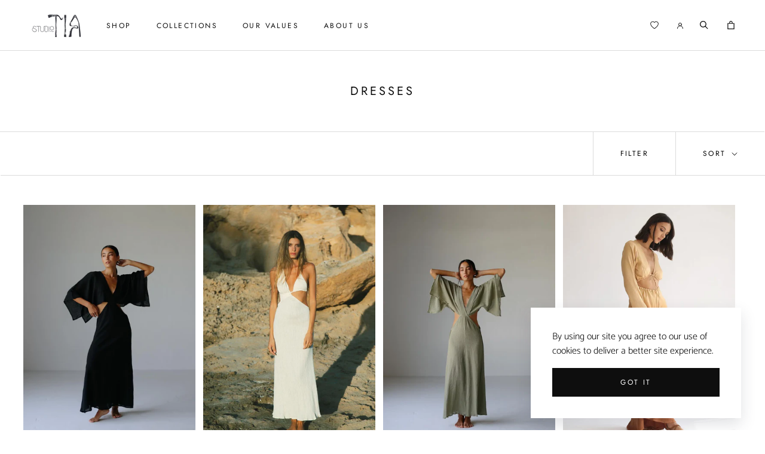

--- FILE ---
content_type: text/html; charset=utf-8
request_url: https://studiotia.co/en-fr/collections/dresses
body_size: 62795
content:
<!doctype html>

<html class="no-js" lang="en">
  <head><!-- SEOAnt Speed Up Script --><script>
const ForbidUrlArray_SEOAnt = ['cdn.nfcube.com'];
window.WhiteUrlArray_SEOAnt = ['https://cdn.shopify.com/extensions/'].map(src => new RegExp(src, 'i'));
window.BlackUrlArray_SEOAnt = ForbidUrlArray_SEOAnt.map(src => new RegExp(src, 'i'));
</script>

<script>
// Limit output
class AllowJsPlugin{constructor(e){const attrArr=["default","defer","async"];this.listener=this.handleListener.bind(this,e),this.jsArr=[],this.attribute=attrArr.reduce(((e,t)=>({...e,[t]:[]})),{});const t=this;e.forEach((e=>window.addEventListener(e,t.listener,{passive:!0})))}handleListener(e){const t=this;return e.forEach((e=>window.removeEventListener(e,t.listener))),"complete"===document.readyState?this.handleDOM():document.addEventListener("readystatechange",(e=>{if("complete"===e.target.readyState)return setTimeout(t.handleDOM.bind(t),1)}))}async handleDOM(){this.pauseEvent(),this.pauseJQuery(),this.getScripts(),this.beforeScripts();for(const e of Object.keys(this.attribute))await this.changeScripts(this.attribute[e]);for(const e of["DOMContentLoaded","readystatechange"])await this.requestRedraw(),document.dispatchEvent(new Event("allowJS-"+e));document.lightJSonreadystatechange&&document.lightJSonreadystatechange();for(const e of["DOMContentLoaded","load"])await this.requestRedraw(),window.dispatchEvent(new Event("allowJS-"+e));await this.requestRedraw(),window.lightJSonload&&window.lightJSonload(),await this.requestRedraw(),this.jsArr.forEach((e=>e(window).trigger("allowJS-jquery-load"))),window.dispatchEvent(new Event("allowJS-pageshow")),await this.requestRedraw(),window.lightJSonpageshow&&window.lightJSonpageshow()}async requestRedraw(){return new Promise((e=>requestAnimationFrame(e)))}getScripts(){document.querySelectorAll("script[type=AllowJs]").forEach((e=>{e.hasAttribute("src")?e.hasAttribute("async")&&e.async?this.attribute.async.push(e):e.hasAttribute("defer")&&e.defer?this.attribute.defer.push(e):this.attribute.default.push(e):this.attribute.default.push(e)}))}beforeScripts(){const e=this,t=Object.keys(this.attribute).reduce(((t,n)=>[...t,...e.attribute[n]]),[]),n=document.createDocumentFragment();t.forEach((e=>{const t=e.getAttribute("src");if(!t)return;const s=document.createElement("link");s.href=t,s.rel="preload",s.as="script",n.appendChild(s)})),document.head.appendChild(n)}async changeScripts(e){let t;for(;t=e.shift();)await this.requestRedraw(),new Promise((e=>{const n=document.createElement("script");[...t.attributes].forEach((e=>{"type"!==e.nodeName&&n.setAttribute(e.nodeName,e.nodeValue)})),t.hasAttribute("src")?(n.addEventListener("load",e),n.addEventListener("error",e)):(n.text=t.text,e()),t.parentNode.replaceChild(n,t)}))}pauseEvent(){const e={};[{obj:document,name:"DOMContentLoaded"},{obj:window,name:"DOMContentLoaded"},{obj:window,name:"load"},{obj:window,name:"pageshow"},{obj:document,name:"readystatechange"}].map((t=>function(t,n){function s(n){return e[t].list.indexOf(n)>=0?"allowJS-"+n:n}e[t]||(e[t]={list:[n],add:t.addEventListener,remove:t.removeEventListener},t.addEventListener=(...n)=>{n[0]=s(n[0]),e[t].add.apply(t,n)},t.removeEventListener=(...n)=>{n[0]=s(n[0]),e[t].remove.apply(t,n)})}(t.obj,t.name))),[{obj:document,name:"onreadystatechange"},{obj:window,name:"onpageshow"}].map((e=>function(e,t){let n=e[t];Object.defineProperty(e,t,{get:()=>n||function(){},set:s=>{e["allowJS"+t]=n=s}})}(e.obj,e.name)))}pauseJQuery(){const e=this;let t=window.jQuery;Object.defineProperty(window,"jQuery",{get:()=>t,set(n){if(!n||!n.fn||!e.jsArr.includes(n))return void(t=n);n.fn.ready=n.fn.init.prototype.ready=e=>{e.bind(document)(n)};const s=n.fn.on;n.fn.on=n.fn.init.prototype.on=function(...e){if(window!==this[0])return s.apply(this,e),this;const t=e=>e.split(" ").map((e=>"load"===e||0===e.indexOf("load.")?"allowJS-jquery-load":e)).join(" ");return"string"==typeof e[0]||e[0]instanceof String?(e[0]=t(e[0]),s.apply(this,e),this):("object"==typeof e[0]&&Object.keys(e[0]).forEach((n=>{delete Object.assign(e[0],{[t(n)]:e[0][n]})[n]})),s.apply(this,e),this)},e.jsArr.push(n),t=n}})}}new AllowJsPlugin(["keydown","wheel","mouseenter","mousemove","mouseleave","touchstart","touchmove","touchend"]);
</script>

<script>
"use strict";function SEOAnt_toConsumableArray(t){if(Array.isArray(t)){for(var e=0,r=Array(t.length);e<t.length;e++)r[e]=t[e];return r}return Array.from(t)}function _0x960a(t,e){var r=_0x3840();return(_0x960a=function(t,e){return t-=247,r[t]})(t,e)}function _0x3840(){var t=["defineProperties","application/javascript","preventDefault","4990555yeBSbh","addEventListener","set","setAttribute","bind","getAttribute","parentElement","WhiteUrlArray_SEOAnt","listener","toString","toLowerCase","every","touchend","SEOAnt scripts can't be lazy loaded","keydown","touchstart","removeChild","length","58IusxNw","BlackUrlArray_SEOAnt","observe","name","value","documentElement","wheel","warn","whitelist","map","tagName","402345HpbWDN","getOwnPropertyDescriptor","head","type","touchmove","removeEventListener","8160iwggKQ","call","beforescriptexecute","some","string","options","push","appendChild","blacklisted","querySelectorAll","5339295FeRgGa","4OtFDAr","filter","57211uwpiMx","nodeType","createElement","src","13296210cxmbJp",'script[type="',"1744290Faeint","test","forEach","script","blacklist","attributes","get","$&","744DdtCNR"];return(_0x3840=function(){return t})()}var _extends=Object.assign||function(t){for(var e=1;e<arguments.length;e++){var r=arguments[e];for(var n in r)Object.prototype.hasOwnProperty.call(r,n)&&(t[n]=r[n])}return t},_slicedToArray=function(){function t(t,e){var r=[],n=!0,o=!1,i=void 0;try{for(var a,c=t[Symbol.iterator]();!(n=(a=c.next()).done)&&(r.push(a.value),!e||r.length!==e);n=!0);}catch(t){o=!0,i=t}finally{try{!n&&c.return&&c.return()}finally{if(o)throw i}}return r}return function(e,r){if(Array.isArray(e))return e;if(Symbol.iterator in Object(e))return t(e,r);throw new TypeError("Invalid attempt to destructure non-iterable instance")}}(),_typeof="function"==typeof Symbol&&"symbol"==typeof Symbol.iterator?function(t){return typeof t}:function(t){return t&&"function"==typeof Symbol&&t.constructor===Symbol&&t!==Symbol.prototype?"symbol":typeof t};(function(t,e){for(var r=_0x960a,n=t();[];)try{if(531094===parseInt(r(306))/1+-parseInt(r(295))/2*(parseInt(r(312))/3)+-parseInt(r(257))/4*(parseInt(r(277))/5)+-parseInt(r(265))/6+-parseInt(r(259))/7*(-parseInt(r(273))/8)+-parseInt(r(256))/9+parseInt(r(263))/10)break;n.push(n.shift())}catch(t){n.push(n.shift())}})(_0x3840),function(){var t=_0x960a,e="javascript/blocked",r={blacklist:window[t(296)],whitelist:window[t(284)]},n={blacklisted:[]},o=function(n,o){return n&&(!o||o!==e)&&(!r.blacklist||r[t(269)][t(249)](function(e){return e[t(266)](n)}))&&(!r[t(303)]||r.whitelist[t(288)](function(e){return!e[t(266)](n)}))},i=function(e){var n=t,o=e[n(282)](n(262));return r[n(269)]&&r.blacklist[n(288)](function(t){return!t.test(o)})||r[n(303)]&&r.whitelist[n(249)](function(t){return t[n(266)](o)})},a=new MutationObserver(function(r){for(var i=t,a=0;a<r[i(294)];a++)for(var c=r[a].addedNodes,u=0;u<c.length;u++)!function(t){var r=c[t];if(1===r[i(260)]&&"SCRIPT"===r[i(305)]){var a=r[i(262)],u=r[i(309)];if(o(a,u)){n.blacklisted[i(252)]([r,r.type]),r[i(309)]=e;var s=function t(n){var o=i;r[o(282)](o(309))===e&&n[o(276)](),r[o(311)](o(248),t)};r[i(278)](i(248),s),r[i(283)]&&r[i(283)][i(293)](r)}}}(u)});a[t(297)](document[t(300)],{childList:!![],subtree:!![]});var c=/[|\{}()\[\]^$+*?.]/g,u=function(){for(var o=arguments.length,u=Array(o),s=0;s<o;s++)u[s]=arguments[s];var l=t;u[l(294)]<1?(r[l(269)]=[],r[l(303)]=[]):(r.blacklist&&(r[l(269)]=r.blacklist[l(258)](function(t){return u[l(288)](function(e){var r=l;return(void 0===e?"undefined":_typeof(e))===r(250)?!t.test(e):e instanceof RegExp?t.toString()!==e.toString():void 0})})),r[l(303)]&&(r[l(303)]=[].concat(SEOAnt_toConsumableArray(r[l(303)]),SEOAnt_toConsumableArray(u.map(function(t){var e=l;if("string"==typeof t){var n=t.replace(c,e(272)),o=".*"+n+".*";if(r[e(303)][e(288)](function(t){return t[e(286)]()!==o[e(286)]()}))return new RegExp(o)}else if(t instanceof RegExp&&r[e(303)][e(288)](function(r){return r[e(286)]()!==t.toString()}))return t;return null})[l(258)](Boolean)))));for(var f=document[l(255)](l(264)+e+'"]'),p=0;p<f[l(294)];p++){var y=f[p];i(y)&&(n[l(254)][l(252)]([y,l(275)]),y[l(283)][l(293)](y))}var v=0;[].concat(SEOAnt_toConsumableArray(n[l(254)]))[l(267)](function(t,e){var r=_slicedToArray(t,2),o=r[0],a=r[1],c=l;if(i(o)){for(var u=document.createElement("script"),s=0;s<o.attributes.length;s++){var f=o[c(270)][s];f[c(298)]!==c(262)&&f.name!==c(309)&&u.setAttribute(f.name,o.attributes[s][c(299)])}u[c(280)](c(262),o[c(262)]),u.setAttribute("type",a||c(275)),document[c(308)][c(253)](u),n[c(254)].splice(e-v,1),v++}}),r[l(269)]&&r.blacklist.length<1&&a.disconnect()},s=document.createElement,l={src:Object[t(307)](HTMLScriptElement.prototype,t(262)),type:Object[t(307)](HTMLScriptElement.prototype,t(309))};document[t(261)]=function(){for(var r=t,n=arguments.length,i=Array(n),a=0;a<n;a++)i[a]=arguments[a];if(i[0][r(287)]()!==r(268))return s[r(281)](document).apply(void 0,i);var c=s.bind(document).apply(void 0,i);try{Object[r(274)](c,{src:_extends({},l[r(262)],{set:function(t){var n=r;o(t,c[n(309)])&&l.type[n(279)][n(247)](this,e),l[n(262)][n(279)].call(this,t)}}),type:_extends({},l[r(309)],{get:function(){var t=r,n=l[t(309)][t(271)][t(247)](this);return n===e||o(this[t(262)],n)?null:n},set:function(t){var n=r,i=o(c[n(262)],c[n(309)])?e:t;l.type[n(279)][n(247)](this,i)}})}),c.setAttribute=function(t,e){var n=r;t===n(309)||t===n(262)?c[t]=e:HTMLScriptElement.prototype[n(280)][n(247)](c,t,e)}}catch(t){console[r(302)](r(290),t)}return c},[t(291),"mousemove",t(289),t(310),t(292),t(301)][t(304)](function(t){return{type:t,listener:function(){return u()},options:{passive:!![]}}}).forEach(function(e){var r=t;document[r(278)](e[r(309)],e[r(285)],e[r(251)])})}();
</script>


<!-- /SEOAnt Speed Up Script -->
<!-- Google Tag Manager -->

<script>
  window.dataLayer = window.dataLayer || [];
</script>

<!-- Google Tag Manager -->
<script>(function(w,d,s,l,i){w[l]=w[l]||[];w[l].push({'gtm.start':
new Date().getTime(),event:'gtm.js'});var f=d.getElementsByTagName(s)[0],
j=d.createElement(s),dl=l!='dataLayer'?'&l='+l:'';j.async=true;j.src=
'https://load.gtm.studiotia.co/lqwahtxe.js?id='+i+dl;f.parentNode.insertBefore(j,f);
})(window,document,'script','dataLayer','GTM-PPMWM2G');</script>
<!-- End Google Tag Manager -->

<script id="elevar-gtm-suite-config" type="application/json">{"gtm_id": "GTM-PPMWM2G", "event_config": {"cart_reconcile": true, "cart_view": true, "checkout_complete": true, "checkout_step": true, "collection_view": true, "product_add_to_cart": true, "product_add_to_cart_ajax": true, "product_remove_from_cart": true, "product_select": true, "product_view": true, "search_results_view": true, "user": true, "save_order_notes": false}, "gtm_suite_script": "https://cdn.shopify.com/s/files/1/0026/8206/0866/files/ecomm-code-3-0-8.js", "consent_enabled": false}</script>

<!-- End Google Tag Manager -->
<script>
/**********************
* DATALAYER ARCHITECTURE: SHOPIFY 
* DEFINITION: A data layer helps you collect more accurate analytics data, that in turn allows you to better understand what potential buyers are doing on your website and where you can make improvements. It also reduces the time to implement marketing tags on a website, and reduces the need for IT involvement, leaving them to get on with implementing new features and fixing bugs.

* RESOURCES:
* http://www.datalayerdoctor.com/a-gentle-introduction-to-the-data-layer-for-digital-marketers/
* http://www.simoahava.com/analytics/data-layer/

* EXTERNAL DEPENDENCIES:
* jQuery
* jQuery Cookie Plugin v1.4.1 - https://github.com/carhartl/jquery-cookie
* cartjs - https://github.com/discolabs/cartjs

* DataLayer Architecture: Shopify v1.2
* COPYRIGHT 2021
* LICENSES: MIT ( https://opensource.org/licenses/MIT )
*/

/**********************
* PRELOADS 
* load jquery if it doesn't exist
***********************/ 

if(!window.jQuery){
    var jqueryScript = document.createElement('script');
    jqueryScript.setAttribute('src','https://ajax.googleapis.com/ajax/libs/jquery/3.6.0/jquery.min.js'); 
    document.head.appendChild(jqueryScript); 
}

__DL__jQueryinterval = setInterval(function(){
    // wait for jQuery to load & run script after jQuery has loaded
    if(window.jQuery){
        // search parameters
        getURLParams = function(name, url){
            if (!url) url = window.location.href;
            name = name.replace(/[\[\]]/g, "\\$&");
            var regex = new RegExp("[?&]" + name + "(=([^&#]*)|&|#|$)"),
            results = regex.exec(url);
            if (!results) return null;
            if (!results[2]) return '';
            return decodeURIComponent(results[2].replace(/\+/g, " "));
        };
        
        /**********************
        * DYNAMIC DEPENDENCIES
        ***********************/
        
        __DL__ = {
            dynamicCart: true,  // if cart is dynamic (meaning no refresh on cart add) set to true
            debug: true, // if true, console messages will be displayed
            cart: null,
            wishlist: null,
            removeCart: null
        };
        
        customBindings = {
            cartTriggers: [],
            viewCart: [],
            removeCartTrigger: [],
            cartVisableSelector: [],
            promoSubscriptionsSelectors: [],
            promoSuccess: [],
            ctaSelectors: [],
            newsletterSelectors: [],
            newsletterSuccess: [],
            searchPage: [],
            wishlistSelector: [],
            removeWishlist: [],
            wishlistPage: [],
            searchTermQuery: [getURLParams('q')], // replace var with correct query
        };
        
        /* DO NOT EDIT */
        defaultBindings = {
            cartTriggers: ['form[action="/cart/add"] [type="submit"],.add-to-cart,.cart-btn'],
            viewCart: ['form[action="/cart"],.my-cart,.trigger-cart,#mobileCart'],
            removeCartTrigger: ['[href*="/cart/change"]'],
            cartVisableSelector: ['.inlinecart.is-active,.inline-cart.is-active'],
            promoSubscriptionsSelectors: [],
            promoSuccess: [],
            ctaSelectors: [],
            newsletterSelectors: ['input.contact_email'],
            newsletterSuccess: ['.success_message'],
            searchPage: ['search'],
            wishlistSelector: [],
            removeWishlist: [],
            wishlistPage: []
        };
        
        // stitch bindings
        objectArray = customBindings;
        outputObject = __DL__;
        
        applyBindings = function(objectArray, outputObject){
            for (var x in objectArray) {  
                var key = x;
                var objs = objectArray[x]; 
                values = [];    
                if(objs.length > 0){    
                    values.push(objs);
                    if(key in outputObject){              
                        values.push(outputObject[key]); 
                        outputObject[key] = values.join(", "); 
                    }else{        
                        outputObject[key] = values.join(", ");
                    }   
                }  
            }
        };
        
        applyBindings(customBindings, __DL__);
        applyBindings(defaultBindings, __DL__);
        
        /**********************
        * PREREQUISITE LIBRARIES 
        ***********************/
        
        clearInterval(__DL__jQueryinterval);
        
        // jquery-cookies.js
        if(typeof $.cookie!==undefined){(function(a){if(typeof define==='function'&&define.amd){define(['jquery'],a)}else if(typeof exports==='object'){module.exports=a(require('jquery'))}else{a(jQuery)}}(function($){var g=/\+/g;function encode(s){return h.raw?s:encodeURIComponent(s)}function decode(s){return h.raw?s:decodeURIComponent(s)}function stringifyCookieValue(a){return encode(h.json?JSON.stringify(a):String(a))}function parseCookieValue(s){if(s.indexOf('"')===0){s=s.slice(1,-1).replace(/\\"/g,'"').replace(/\\\\/g,'\\')}try{s=decodeURIComponent(s.replace(g,' '));return h.json?JSON.parse(s):s}catch(e){}}function read(s,a){var b=h.raw?s:parseCookieValue(s);return $.isFunction(a)?a(b):b}var h=$.cookie=function(a,b,c){if(arguments.length>1&&!$.isFunction(b)){c=$.extend({},h.defaults,c);if(typeof c.expires==='number'){var d=c.expires,t=c.expires=new Date();t.setMilliseconds(t.getMilliseconds()+d*864e+5)}return(document.cookie=[encode(a),'=',stringifyCookieValue(b),c.expires?'; expires='+c.expires.toUTCString():'',c.path?'; path='+c.path:'',c.domain?'; domain='+c.domain:'',c.secure?'; secure':''].join(''))}var e=a?undefined:{},cookies=document.cookie?document.cookie.split('; '):[],i=0,l=cookies.length;for(;i<l;i++){var f=cookies[i].split('='),name=decode(f.shift()),cookie=f.join('=');if(a===name){e=read(cookie,b);break}if(!a&&(cookie=read(cookie))!==undefined){e[name]=cookie}}return e};h.defaults={};$.removeCookie=function(a,b){$.cookie(a,'',$.extend({},b,{expires:-1}));return!$.cookie(a)}}))}
        
        /**********************
        * Begin dataLayer Build 
        ***********************/
        
        /**
        * DEBUG
        * Set to true or false to display messages to the console
        */
        if(__DL__.debug){
            console.log('=====================\n| DATALAYER SHOPIFY |\n---------------------');
            console.log('Page Template: collection');
        }
        
        window.dataLayer = window.dataLayer || [];  // init data layer if doesn't already exist
        dataLayer.push({'event': 'Begin DataLayer'}); // begin datalayer
        
        var template = "collection"; 
        
        /**
        * Landing Page Cookie
        * 1. Detect if user just landed on the site
        * 2. Only fires if Page Title matches website */
        
        $.cookie.raw = true;
        if ($.cookie('landingPage') === undefined || $.cookie('landingPage').length === 0) {
            var landingPage = true;
            $.cookie('landingPage', unescape);
            $.removeCookie('landingPage', {path: '/'});
            $.cookie('landingPage', 'landed', {path: '/'});
        } else {
            var landingPage = false;
            $.cookie('landingPage', unescape);
            $.removeCookie('landingPage', {path: '/'});
            $.cookie('landingPage', 'refresh', {path: '/'});
        }
        if (__DL__.debug) {
            console.log('Landing Page: ' + landingPage);
        }
        
        /** 
        * Log State Cookie */
        
        
        var isLoggedIn = false;
        
        if (!isLoggedIn) {
            $.cookie('logState', unescape);
            $.removeCookie('logState', {path: '/'});
            $.cookie('logState', 'loggedOut', {path: '/'});
        } else {
            if ($.cookie('logState') === 'loggedOut' || $.cookie('logState') === undefined) {
                $.cookie('logState', unescape);
                $.removeCookie('logState', {path: '/'});
                $.cookie('logState', 'firstLog', {path: '/'});
            } else if ($.cookie('logState') === 'firstLog') {
                $.cookie('logState', unescape);
                $.removeCookie('logState', {path: '/'});
                $.cookie('logState', 'refresh', {path: '/'});
            }
        }
        
        if ($.cookie('logState') === 'firstLog') {
            var firstLog = true;
        } else {
            var firstLog = false;
        }
        
        /**********************
        * DATALAYER SECTIONS 
        ***********************/
        
        /**
        * DATALAYER: Landing Page
        * Fires any time a user first lands on the site. */
        
        if ($.cookie('landingPage') === 'landed') {
            dataLayer.push({
                'pageType': 'Landing',
                'event': 'Landing'
            });
            
            if (__DL__.debug) {
                console.log('DATALAYER: Landing Page fired.');
            }
        }
        
        /** 
        * DATALAYER: Log State
        * 1. Determine if user is logged in or not.
        * 2. Return User specific data. */
        
        var logState = {
            
            
            'logState' : "Logged Out",
            
            
            'firstLog'      : firstLog,
            'customerEmail' : null,
            'timestamp'     : Date.now(),  
            
            'customerType'       : 'New',
            'customerTypeNumber' :'1', 
            
            'shippingInfo' : {
                'fullName'  : null,
                'firstName' : null,
                'lastName'  : null,
                'address1'  : null,
                'address2'  : null,
                'street'    : null,
                'city'      : null,
                'province'  : null,
                'zip'       : null,
                'country'   : null,
                'phone'     : null,
            },
            'billingInfo' : {
                'fullName'  : null,
                'firstName' : null,
                'lastName'  : null,
                'address1'  : null,
                'address2'  : null,
                'street'    : null,
                'city'      : null,
                'province'  : null,
                'zip'       : null,
                'country'   : null,
                'phone'     : null,
            },
            'checkoutEmail' : null,
            'currency'      : "EUR",
            'pageType'      : 'Log State',
            'event'         : 'Log State'
        }
        
        dataLayer.push(logState);
        if(__DL__.debug){
            console.log("Log State"+" :"+JSON.stringify(logState, null, " "));
        }
        
        /** 
        * DATALAYER: Homepage */
        
        if(document.location.pathname == "/"){
            var homepage = {
                'pageType' : 'Homepage',
                'event'    : 'Homepage'
            };
            dataLayer.push(homepage);
            if(__DL__.debug){
                console.log("Homepage"+" :"+JSON.stringify(homepage, null, " "));
            }
        }
        
        /** 
        * DATALAYER: Blog Articles
        * Fire on Blog Article Pages */
        
        
        
        /** DATALAYER: Product List Page (Collections, Category)
        * Fire on all product listing pages. */
        
        
        var product = {
            'products': [
                {
                    'id'              : 6576615194797,
                    'sku'             : "TIA-AURORA-B-SM",
                    'variantId'       : 39415918788781,
                    'productType'     : "DRESSES",
                    'name'            : "AURORA DRESS - BLACK",
                    'price'           : "150.00",
                    'imageURL'        : "https://studiotia.co/cdn/shop/files/40-137195586_grande.jpg?v=1717413035", 
                    'productURL'      : 'https://studiotia.co/en-fr/en-fr/products/aurora-dress-black',
                    'brand'           : "Studio Tia",
                    'comparePrice'    : "150.00",
                    'categories'      : ["All Collections","All products","BESTSELLERS","DRESSES"],
                    'currentCategory' : "DRESSES",
                    'productOptions'  : {
                        
                        
                        
                        "Size" : "SM",
                        
                        
                        
                        
                        
                    }
                },
                {
                    'id'              : 8111717187840,
                    'sku'             : "LEA-D-NAT-M",
                    'variantId'       : 43524627792128,
                    'productType'     : "DRESSES",
                    'name'            : "LEAH CRINKLED DRESS - NATURAL",
                    'price'           : "165.00",
                    'imageURL'        : "https://studiotia.co/cdn/shop/files/37_bd3a12d1-fc3e-417f-9559-d55437429ea0-137252090_grande.jpg?v=1717414736", 
                    'productURL'      : 'https://studiotia.co/en-fr/en-fr/products/leah-crinkled-dress',
                    'brand'           : "Studio Tia",
                    'comparePrice'    : "165.00",
                    'categories'      : ["All Collections","All products","BESTSELLERS","DRESSES","FESTIVAL EDIT"],
                    'currentCategory' : "DRESSES",
                    'productOptions'  : {
                        
                        
                        
                        
                        
                        "Size" : "M",
                        
                        
                        
                        
                        
                        
                        
                        
                        
                    }
                },
                {
                    'id'              : 7544374231296,
                    'sku'             : "TIA-AD-GO-SM",
                    'variantId'       : 42294136275200,
                    'productType'     : "DRESSES",
                    'name'            : "AURORA DRESS - OLIVE",
                    'price'           : "150.00",
                    'imageURL'        : "https://studiotia.co/cdn/shop/files/42_cc4ab8ed-bb53-4ab5-bdda-aff196138ad9-137203257_grande.jpg?v=1717413247", 
                    'productURL'      : 'https://studiotia.co/en-fr/en-fr/products/aurora-dress-olive',
                    'brand'           : "Studio Tia",
                    'comparePrice'    : "150.00",
                    'categories'      : ["All Collections","All products","BESTSELLERS","DRESSES","ESSENCE OF SUMMER","TRANSEASONAL FLOW"],
                    'currentCategory' : "DRESSES",
                    'productOptions'  : {
                        
                        
                        
                        "Size" : "SM",
                        
                        
                        
                        
                        
                    }
                },
                {
                    'id'              : 7626000105728,
                    'sku'             : "TIA-HERA-IGO-S\/M",
                    'variantId'       : 42484117340416,
                    'productType'     : "DRESSES",
                    'name'            : "HERA MAXI DRESS - INCA GOLD OMBRE",
                    'price'           : "200.00",
                    'imageURL'        : "https://studiotia.co/cdn/shop/products/tialookbookday10577_grande.jpg?v=1717413343", 
                    'productURL'      : 'https://studiotia.co/en-fr/en-fr/products/hera-maxi-dress-inca-gold-ombre',
                    'brand'           : "Studio Tia",
                    'comparePrice'    : "200.00",
                    'categories'      : ["All Collections","All products","BESTSELLERS","DRESSES","FESTIVAL EDIT"],
                    'currentCategory' : "DRESSES",
                    'productOptions'  : {
                        
                        
                        
                        "Size" : "SM",
                        
                        
                        
                        
                        
                    }
                },
                {
                    'id'              : 7679560515840,
                    'sku'             : "TIA-CLEO-IN-S",
                    'variantId'       : 42610472255744,
                    'productType'     : "DRESSES",
                    'name'            : "CLEO DRESS - INCA GOLD",
                    'price'           : "160.00",
                    'imageURL'        : "https://studiotia.co/cdn/shop/products/tiaday20848_grande.jpg?v=1717413878", 
                    'productURL'      : 'https://studiotia.co/en-fr/en-fr/products/cleo-dress-inca-gold',
                    'brand'           : "Studio Tia",
                    'comparePrice'    : "160.00",
                    'categories'      : ["All Collections","All products","BESTSELLERS","DRESSES"],
                    'currentCategory' : "DRESSES",
                    'productOptions'  : {
                        
                        
                        
                        "Size" : "S",
                        
                        
                        
                        
                        
                        
                        
                    }
                },
                {
                    'id'              : 6576688234669,
                    'sku'             : "TIA-RPD-B-OS",
                    'variantId'       : 39416115101869,
                    'productType'     : "DRESSES",
                    'name'            : "RAY PLEATED DRESS - BLACK",
                    'price'           : "138.00",
                    'imageURL'        : "https://studiotia.co/cdn/shop/products/19_2fb060dd-49a7-4a18-9b28-754fbdcdfada_grande.png?v=1618459130", 
                    'productURL'      : 'https://studiotia.co/en-fr/en-fr/products/ray-pleated-dress-black',
                    'brand'           : "Studio Tia",
                    'comparePrice'    : "138.00",
                    'categories'      : ["All Collections","All products","DRESSES"],
                    'currentCategory' : "DRESSES",
                    'productOptions'  : {
                        
                        
                        
                        "Size" : "OS",
                        
                        
                        
                    }
                },
                {
                    'id'              : 7626042409216,
                    'sku'             : "TIA-CLEO-B-S",
                    'variantId'       : 42484269744384,
                    'productType'     : "DRESSES",
                    'name'            : "CLEO DRESS - BLACK",
                    'price'           : "160.00",
                    'imageURL'        : "https://studiotia.co/cdn/shop/products/studiotiaday1part20114_grande.jpg?v=1717413453", 
                    'productURL'      : 'https://studiotia.co/en-fr/en-fr/products/cleo-dress-black',
                    'brand'           : "Studio Tia",
                    'comparePrice'    : "160.00",
                    'categories'      : ["All Collections","All products","BESTSELLERS","DRESSES"],
                    'currentCategory' : "DRESSES",
                    'productOptions'  : {
                        
                        
                        
                        "Size" : "S",
                        
                        
                        
                        
                        
                        
                        
                    }
                },
                {
                    'id'              : 7626005119232,
                    'sku'             : "TIA-HERA-B-S\/M",
                    'variantId'       : 42484131496192,
                    'productType'     : "DRESSES",
                    'name'            : "HERA MAXI DRESS - OYSTER BLACK",
                    'price'           : "200.00",
                    'imageURL'        : "https://studiotia.co/cdn/shop/products/tialookbookday10469_grande.jpg?v=1717413361", 
                    'productURL'      : 'https://studiotia.co/en-fr/en-fr/products/hera-maxi-dress-oyster-black',
                    'brand'           : "Studio Tia",
                    'comparePrice'    : "200.00",
                    'categories'      : ["All Collections","All products","BESTSELLERS","DRESSES"],
                    'currentCategory' : "DRESSES",
                    'productOptions'  : {
                        
                        
                        
                        "Size" : "SM",
                        
                        
                        
                        
                        
                    }
                },
                {
                    'id'              : 7679552323840,
                    'sku'             : "TIA-CLEO-GO-M",
                    'variantId'       : 42610469863680,
                    'productType'     : "DRESSES",
                    'name'            : "CLEO DRESS - OLIVE",
                    'price'           : "160.00",
                    'imageURL'        : "https://studiotia.co/cdn/shop/products/tiaday20894_grande.jpg?v=1717413862", 
                    'productURL'      : 'https://studiotia.co/en-fr/en-fr/products/cleo-dress-olive',
                    'brand'           : "Studio Tia",
                    'comparePrice'    : "160.00",
                    'categories'      : ["All Collections","All products","BESTSELLERS","DRESSES"],
                    'currentCategory' : "DRESSES",
                    'productOptions'  : {
                        
                        
                        
                        
                        
                        "Size" : "M",
                        
                        
                        
                        
                        
                    }
                },
                {
                    'id'              : 7626034053376,
                    'sku'             : "TIA-CLEO-RD-S",
                    'variantId'       : 42484238352640,
                    'productType'     : "DRESSES",
                    'name'            : "CLEO DRESS - RED DHALIA",
                    'price'           : "160.00",
                    'imageURL'        : "https://studiotia.co/cdn/shop/products/studiotiaday1part20060_grande.jpg?v=1717413428", 
                    'productURL'      : 'https://studiotia.co/en-fr/en-fr/products/copy-of-gabriella-wrap-dress-golden-tan',
                    'brand'           : "Studio Tia",
                    'comparePrice'    : "160.00",
                    'categories'      : ["All Collections","All products","BESTSELLERS","DRESSES"],
                    'currentCategory' : "DRESSES",
                    'productOptions'  : {
                        
                        
                        
                        "Size" : "S",
                        
                        
                        
                        
                        
                        
                        
                    }
                },
                {
                    'id'              : 7544370299136,
                    'sku'             : "TIA-AURORA-G-B-SM",
                    'variantId'       : 42294132900096,
                    'productType'     : "DRESSES",
                    'name'            : "AURORA DRESS - GOLDEN BROWN",
                    'price'           : "150.00",
                    'imageURL'        : "https://studiotia.co/cdn/shop/products/tialookbookday10084_grande.jpg?v=1717413227", 
                    'productURL'      : 'https://studiotia.co/en-fr/en-fr/products/aurora-dress-golden-brown',
                    'brand'           : "Studio Tia",
                    'comparePrice'    : "150.00",
                    'categories'      : ["All Collections","All products","BESTSELLERS","DRESSES"],
                    'currentCategory' : "DRESSES",
                    'productOptions'  : {
                        
                        
                        
                        "Size" : "SM",
                        
                        
                        
                        
                        
                    }
                },
                {
                    'id'              : 7625960620288,
                    'sku'             : "TIA-HERA-AB-M\/L",
                    'variantId'       : 42484045021440,
                    'productType'     : "DRESSES",
                    'name'            : "HERA MAXI DRESS - AEGEAN BLUE",
                    'price'           : "200.00",
                    'imageURL'        : "https://studiotia.co/cdn/shop/products/tialookbookday10531_grande.jpg?v=1717413309", 
                    'productURL'      : 'https://studiotia.co/en-fr/en-fr/products/hera-maxi-dress-aegean-blue',
                    'brand'           : "Studio Tia",
                    'comparePrice'    : "200.00",
                    'categories'      : ["All Collections","All products","BESTSELLERS","DRESSES"],
                    'currentCategory' : "DRESSES",
                    'productOptions'  : {
                        
                        
                        
                        
                        
                        "Size" : "ML",
                        
                        
                        
                    }
                },
                {
                    'id'              : 8777960849744,
                    'sku'             : "SAYD-NAT-SM",
                    'variantId'       : 47851360026960,
                    'productType'     : "DRESSES",
                    'name'            : "SAYDA MINI DRESS- NATURAL",
                    'price'           : "160.00",
                    'imageURL'        : "https://studiotia.co/cdn/shop/files/99_e15b9d63-d03d-4634-9166-bd0da8623749-137348384_grande.jpg?v=1717417592", 
                    'productURL'      : 'https://studiotia.co/en-fr/en-fr/products/sayda-mini-dress-natural',
                    'brand'           : "Studio Tia",
                    'comparePrice'    : "160.00",
                    'categories'      : ["All Collections","All products","BESTSELLERS","DRESSES","ESSENCE OF SUMMER","FESTIVAL EDIT","GIFT GUIDE","TRANSEASONAL FLOW"],
                    'currentCategory' : "DRESSES",
                    'productOptions'  : {
                        
                        
                        
                        "Size" : "SM",
                        
                        
                        
                        
                        
                    }
                },
                {
                    'id'              : 9231597896016,
                    'sku'             : "TIA-AD-CLAY-SM",
                    'variantId'       : 48620008374608,
                    'productType'     : "DRESSES",
                    'name'            : "AURORA DRESS - BAKED CLAY",
                    'price'           : "150.00",
                    'imageURL'        : "https://studiotia.co/cdn/shop/files/45-137367039_grande.jpg?v=1717418161", 
                    'productURL'      : 'https://studiotia.co/en-fr/en-fr/products/aurora-dress-baked-clay',
                    'brand'           : "Studio Tia",
                    'comparePrice'    : "150.00",
                    'categories'      : ["All Collections","All products","BESTSELLERS","DRESSES","ESSENCE OF SUMMER","FESTIVAL EDIT","TRANSEASONAL FLOW"],
                    'currentCategory' : "DRESSES",
                    'productOptions'  : {
                        
                        
                        
                        "Size" : "SM",
                        
                        
                        
                        
                        
                    }
                },
                {
                    'id'              : 9603945431376,
                    'sku'             : "SIA-KD-SB-SM",
                    'variantId'       : 49340058239312,
                    'productType'     : "DRESSES",
                    'name'            : "SIA KAFTAN DRESS - SILVER BLUE",
                    'price'           : "175.00",
                    'imageURL'        : "https://studiotia.co/cdn/shop/files/37_grande.png?v=1728023646", 
                    'productURL'      : 'https://studiotia.co/en-fr/en-fr/products/sia-kaftan-dress-silver-blue',
                    'brand'           : "Studio Tia",
                    'comparePrice'    : "175.00",
                    'categories'      : ["All Collections","All products","DRESSES","FESTIVAL EDIT","GIFT GUIDE","TRANSEASONAL FLOW"],
                    'currentCategory' : "DRESSES",
                    'productOptions'  : {
                        
                        
                        
                        "Size" : "SM",
                        
                        
                        
                        
                        
                    }
                },
                {
                    'id'              : 8777317876048,
                    'sku'             : "MARA-HKD-BONE-SM",
                    'variantId'       : 48606406705488,
                    'productType'     : "DRESSES",
                    'name'            : "MARA HALTER  DRESS- BONE WHITE",
                    'price'           : "193.00",
                    'imageURL'        : "https://studiotia.co/cdn/shop/files/12_765ac26d-5fff-4cb6-b907-92c807d6267a-137338099_grande.jpg?v=1717417303", 
                    'productURL'      : 'https://studiotia.co/en-fr/en-fr/products/mara-halter-dress-natural',
                    'brand'           : "Studio Tia",
                    'comparePrice'    : "193.00",
                    'categories'      : ["All Collections","All products","DRESSES","ESSENCE OF SUMMER","FESTIVAL EDIT","THE BLOOM OF SPRING","TRANSEASONAL FLOW"],
                    'currentCategory' : "DRESSES",
                    'productOptions'  : {
                        
                        
                        
                        
                        
                        "Size" : "SM",
                        
                        
                        
                        
                        
                    }
                },
                {
                    'id'              : 8736625754448,
                    'sku'             : "JAYLA-D-STRIPE-L",
                    'variantId'       : 47707351581008,
                    'productType'     : "DRESSES",
                    'name'            : "JAYLA DRESS - STRIPES",
                    'price'           : "160.00",
                    'imageURL'        : "https://studiotia.co/cdn/shop/files/16_4a28c9c0-af9d-4252-b9af-677c49747622-137310591_grande.jpg?v=1717416475", 
                    'productURL'      : 'https://studiotia.co/en-fr/en-fr/products/jayla-dress-black',
                    'brand'           : "Studio Tia",
                    'comparePrice'    : "160.00",
                    'categories'      : ["All Collections","All products","DRESSES","FESTIVAL EDIT"],
                    'currentCategory' : "DRESSES",
                    'productOptions'  : {
                        
                        
                        
                        
                        
                        
                        
                        "Size" : "L",
                        
                        
                        
                    }
                },
                {
                    'id'              : 9539496051024,
                    'sku'             : "SAYD-B-SM",
                    'variantId'       : 49088271647056,
                    'productType'     : "DRESSES",
                    'name'            : "SAYDA MINI DRESS- BLACK",
                    'price'           : "160.00",
                    'imageURL'        : "https://studiotia.co/cdn/shop/files/13_710d811c-401a-4bc1-87ba-f82db31e1dc5_grande.png?v=1740751152", 
                    'productURL'      : 'https://studiotia.co/en-fr/en-fr/products/sayda-mini-dress-black',
                    'brand'           : "Studio Tia",
                    'comparePrice'    : "160.00",
                    'categories'      : ["All Collections","All products","DRESSES","FESTIVAL EDIT","GIFT GUIDE","TRANSEASONAL FLOW"],
                    'currentCategory' : "DRESSES",
                    'productOptions'  : {
                        
                        
                        
                        "Size" : "SM",
                        
                        
                        
                        
                        
                    }
                },
                {
                    'id'              : 8777317253456,
                    'sku'             : "MARA-HKD-APRICOT-SM",
                    'variantId'       : 48606406541648,
                    'productType'     : "DRESSES",
                    'name'            : "MARA HALTER  DRESS- GOLDEN APRICOT",
                    'price'           : "193.00",
                    'imageURL'        : "https://studiotia.co/cdn/shop/files/59_305d0939-e16a-4b60-b457-358b4653666f-137336795_grande.jpg?v=1717417252", 
                    'productURL'      : 'https://studiotia.co/en-fr/en-fr/products/mara-halter-dress-golden-apricot',
                    'brand'           : "Studio Tia",
                    'comparePrice'    : "193.00",
                    'categories'      : ["All Collections","All products","DRESSES","ESSENCE OF SUMMER","FESTIVAL EDIT","THE BLOOM OF SPRING","TRANSEASONAL FLOW"],
                    'currentCategory' : "DRESSES",
                    'productOptions'  : {
                        
                        
                        
                        
                        
                        "Size" : "SM",
                        
                        
                        
                        
                        
                    }
                },
                {
                    'id'              : 8783968764240,
                    'sku'             : "HARLEY-MD-DESERT-SM",
                    'variantId'       : 47874046067024,
                    'productType'     : "DRESSES",
                    'name'            : "HARLEY MAXI DRESS- DESERT DUSK",
                    'price'           : "193.00",
                    'imageURL'        : "https://studiotia.co/cdn/shop/files/87_0ed98aaf-bdcd-4c8d-b8d4-306de4eaf99d-137353632_grande.jpg?v=1717417755", 
                    'productURL'      : 'https://studiotia.co/en-fr/en-fr/products/harley-maxi-dress-desert-dusk-1',
                    'brand'           : "Studio Tia",
                    'comparePrice'    : "193.00",
                    'categories'      : ["All Collections","All products","DRESSES","ESSENCE OF SUMMER","FESTIVAL EDIT","THE BLOOM OF SPRING","TRANSEASONAL FLOW"],
                    'currentCategory' : "DRESSES",
                    'productOptions'  : {
                        
                        
                        
                        "Size" : "SM",
                        
                        
                        
                        
                        
                        
                        
                    }
                },
                {
                    'id'              : 8777949315408,
                    'sku'             : "ZOEY-KMD-CLAY-XS",
                    'variantId'       : 49184999735632,
                    'productType'     : "DRESSES",
                    'name'            : "ZOEY MAXI DRESS- BAKED CLAY",
                    'price'           : "193.00",
                    'imageURL'        : "https://studiotia.co/cdn/shop/files/97_dabbf6da-f34a-4707-8303-4ce4e1f43f3c-137343880_grande.jpg?v=1717417465", 
                    'productURL'      : 'https://studiotia.co/en-fr/en-fr/products/zoey-maxi-dress-baked-clay',
                    'brand'           : "Studio Tia",
                    'comparePrice'    : "193.00",
                    'categories'      : ["All Collections","All products","DRESSES","THE BLOOM OF SPRING"],
                    'currentCategory' : "DRESSES",
                    'productOptions'  : {
                        
                        
                        
                        
                        
                        
                        
                        "Size" : "XS",
                        
                        
                        
                    }
                },
                {
                    'id'              : 8736631980368,
                    'sku'             : "JAYLA-D-UND-L",
                    'variantId'       : 47707364131152,
                    'productType'     : "DRESSES",
                    'name'            : "JAYLA DRESS - UNDYED",
                    'price'           : "160.00",
                    'imageURL'        : "https://studiotia.co/cdn/shop/files/61_5bc6b067-809c-4bf8-8054-66a9d5499cc8-137311526_grande.jpg?v=1717416493", 
                    'productURL'      : 'https://studiotia.co/en-fr/en-fr/products/jayla-dress-undyed',
                    'brand'           : "Studio Tia",
                    'comparePrice'    : "160.00",
                    'categories'      : ["All Collections","All products","DRESSES"],
                    'currentCategory' : "DRESSES",
                    'productOptions'  : {
                        
                        
                        
                        
                        
                        
                        
                        "Size" : "L",
                        
                        
                        
                    }
                },
                {
                    'id'              : 8777303851344,
                    'sku'             : "CLEO-MD-VIVA-S",
                    'variantId'       : 47874208825680,
                    'productType'     : "DRESSES",
                    'name'            : "CLEO DRESS - VIVA OMBRE",
                    'price'           : "175.00",
                    'imageURL'        : "https://studiotia.co/cdn/shop/files/585.27.01PM-137334212_grande.jpg?v=1717417179", 
                    'productURL'      : 'https://studiotia.co/en-fr/en-fr/products/cleo-dress-viva-ombre',
                    'brand'           : "Studio Tia",
                    'comparePrice'    : "175.00",
                    'categories'      : ["All Collections","All products","BESTSELLERS","DRESSES","FESTIVAL EDIT","THE BLOOM OF SPRING"],
                    'currentCategory' : "DRESSES",
                    'productOptions'  : {
                        
                        
                        
                        "Size" : "S",
                        
                        
                        
                        
                        
                        
                        
                    }
                },
                {
                    'id'              : 9603935502672,
                    'sku'             : "SAYD-SB-SM",
                    'variantId'       : 49340033401168,
                    'productType'     : "DRESSES",
                    'name'            : "SAYDA MINI DRESS- SILVER BLUE",
                    'price'           : "160.00",
                    'imageURL'        : "https://studiotia.co/cdn/shop/files/16_bd6ccf68-70af-4aea-80a9-2b5abb2f5d4c_grande.png?v=1733490483", 
                    'productURL'      : 'https://studiotia.co/en-fr/en-fr/products/sayda-mini-dress-silver-blue',
                    'brand'           : "Studio Tia",
                    'comparePrice'    : "160.00",
                    'categories'      : ["All Collections","All products","DRESSES","FESTIVAL EDIT","GIFT GUIDE","TRANSEASONAL FLOW"],
                    'currentCategory' : "DRESSES",
                    'productOptions'  : {
                        
                        
                        
                        "Size" : "SM",
                        
                        
                        
                        
                        
                    }
                },
                {
                    'id'              : 8783942811984,
                    'sku'             : "AKAIA-BSD-SILVER-ML",
                    'variantId'       : 47873988788560,
                    'productType'     : "DRESSES",
                    'name'            : "AKAIA BIAS SLIP DRESS - SILVER",
                    'price'           : "148.00",
                    'imageURL'        : "https://studiotia.co/cdn/shop/files/6_ae0c6552-e473-4d13-9131-921582b5a8b0-137353150_grande.jpg?v=1717417738", 
                    'productURL'      : 'https://studiotia.co/en-fr/en-fr/products/akaia-bias-slip-dress-silver',
                    'brand'           : "Studio Tia",
                    'comparePrice'    : "148.00",
                    'categories'      : ["All Collections","All products","DRESSES","ESSENCE OF SUMMER","THE BLOOM OF SPRING","TRANSEASONAL FLOW"],
                    'currentCategory' : "DRESSES",
                    'productOptions'  : {
                        
                        
                        
                        
                        
                        "Size" : "ML",
                        
                        
                        
                    }
                },
                {
                    'id'              : 8736606552400,
                    'sku'             : "SATO-D-SLATE-M",
                    'variantId'       : 47707297546576,
                    'productType'     : "DRESSES",
                    'name'            : "SATO DRESS- SLATE",
                    'price'           : "110.00",
                    'imageURL'        : "https://studiotia.co/cdn/shop/files/94-137308718_grande.jpg?v=1717416400", 
                    'productURL'      : 'https://studiotia.co/en-fr/en-fr/products/sato-dress-slate',
                    'brand'           : "Studio Tia",
                    'comparePrice'    : "110.00",
                    'categories'      : ["All Collections","All products","DRESSES"],
                    'currentCategory' : "DRESSES",
                    'productOptions'  : {
                        
                        
                        
                        
                        
                        "Size" : "M",
                        
                        
                        
                        
                        
                    }
                },
                {
                    'id'              : 8777303359824,
                    'sku'             : "CLEO-MD-ACCACIA-S",
                    'variantId'       : 47874205909328,
                    'productType'     : "DRESSES",
                    'name'            : "CLEO DRESS - ACCACIA LEAF",
                    'price'           : "175.00",
                    'imageURL'        : "https://studiotia.co/cdn/shop/files/55_e1741561-569d-4edf-8786-018f42c66400-137333780_grande.jpg?v=1717417172", 
                    'productURL'      : 'https://studiotia.co/en-fr/en-fr/products/cleo-dress-accacia-leaf',
                    'brand'           : "Studio Tia",
                    'comparePrice'    : "175.00",
                    'categories'      : ["All Collections","All products","BESTSELLERS","DRESSES","FESTIVAL EDIT","THE BLOOM OF SPRING"],
                    'currentCategory' : "DRESSES",
                    'productOptions'  : {
                        
                        
                        
                        "Size" : "S",
                        
                        
                        
                        
                        
                        
                        
                    }
                },
                {
                    'id'              : 8777933619536,
                    'sku'             : "ZIA-D-DESERT-SM",
                    'variantId'       : 47851261559120,
                    'productType'     : "DRESSES",
                    'name'            : "ZIA DRESS - DESERT DUSK",
                    'price'           : "218.00",
                    'imageURL'        : "https://studiotia.co/cdn/shop/files/92_93ff3f46-8a79-4125-8a75-24f56b4699f1-137342761_grande.jpg?v=1717417425", 
                    'productURL'      : 'https://studiotia.co/en-fr/en-fr/products/zia-dress-desert-dusk',
                    'brand'           : "Studio Tia",
                    'comparePrice'    : "218.00",
                    'categories'      : ["All Collections","All products","DRESSES","ESSENCE OF SUMMER","THE BLOOM OF SPRING","TRANSEASONAL FLOW"],
                    'currentCategory' : "DRESSES",
                    'productOptions'  : {
                        
                        
                        
                        "Size" : "SM",
                        
                        
                        
                        
                        
                    }
                },
                {
                    'id'              : 8777305030992,
                    'sku'             : "HARLEY-MD-ACCACIA-SM",
                    'variantId'       : 47849124004176,
                    'productType'     : "DRESSES",
                    'name'            : "HARLEY MAXI DRESS- ACCACIA",
                    'price'           : "193.00",
                    'imageURL'        : "https://studiotia.co/cdn/shop/files/77_3758801e-3f76-405e-b54c-0a906ff7dbce-137335755_grande.jpg?v=1717417223", 
                    'productURL'      : 'https://studiotia.co/en-fr/en-fr/products/harley-maxi-dress-desert-dusk',
                    'brand'           : "Studio Tia",
                    'comparePrice'    : "193.00",
                    'categories'      : ["All Collections","All products","DRESSES","ESSENCE OF SUMMER","FESTIVAL EDIT","THE BLOOM OF SPRING","TRANSEASONAL FLOW"],
                    'currentCategory' : "DRESSES",
                    'productOptions'  : {
                        
                        
                        
                        "Size" : "SM",
                        
                        
                        
                        
                        
                        
                        
                    }
                },
                {
                    'id'              : 8783940911440,
                    'sku'             : "AKAIA-BSD-BONE-ML",
                    'variantId'       : 47873984954704,
                    'productType'     : "DRESSES",
                    'name'            : "AKAIA BIAS SLIP DRESS - NATURAL",
                    'price'           : "148.00",
                    'imageURL'        : "https://studiotia.co/cdn/shop/files/1_a63e30ae-73e2-4758-9e31-6f320bd5d2d9-137352678_grande.jpg?v=1717417728", 
                    'productURL'      : 'https://studiotia.co/en-fr/en-fr/products/akaia-bias-slip-dress-natural',
                    'brand'           : "Studio Tia",
                    'comparePrice'    : "148.00",
                    'categories'      : ["All Collections","All products","DRESSES","ESSENCE OF SUMMER","THE BLOOM OF SPRING","TRANSEASONAL FLOW"],
                    'currentCategory' : "DRESSES",
                    'productOptions'  : {
                        
                        
                        
                        
                        
                        "Size" : "ML",
                        
                        
                        
                    }
                },
                {
                    'id'              : 8783396831568,
                    'sku'             : "HERA-MD-VIVA-SM",
                    'variantId'       : 47870738956624,
                    'productType'     : "DRESSES",
                    'name'            : "HERA MAXI DRESS - VIVA OMBRE",
                    'price'           : "200.00",
                    'imageURL'        : "https://studiotia.co/cdn/shop/files/63_cde1cfb3-f037-4408-b6ff-6ec4a9003a7e-137352289_grande.jpg?v=1717417712", 
                    'productURL'      : 'https://studiotia.co/en-fr/en-fr/products/hera-maxi-dress-viva-ombre',
                    'brand'           : "Studio Tia",
                    'comparePrice'    : "200.00",
                    'categories'      : ["All Collections","All products","DRESSES","FESTIVAL EDIT","THE BLOOM OF SPRING"],
                    'currentCategory' : "DRESSES",
                    'productOptions'  : {
                        
                        
                        
                        "Size" : "SM",
                        
                        
                        
                        
                        
                    }
                },
                {
                    'id'              : 9603935142224,
                    'sku'             : "HARLEY-MD-B-SM",
                    'variantId'       : 49340033007952,
                    'productType'     : "DRESSES",
                    'name'            : "HARLEY MAXI DRESS- BLACK",
                    'price'           : "193.00",
                    'imageURL'        : "https://studiotia.co/cdn/shop/files/1_e098c17b-47dc-4e21-94bb-5a4f0dbca128_grande.png?v=1728021011", 
                    'productURL'      : 'https://studiotia.co/en-fr/en-fr/products/harley-maxi-dress-black',
                    'brand'           : "Studio Tia",
                    'comparePrice'    : "193.00",
                    'categories'      : ["All Collections","All products","DRESSES","FESTIVAL EDIT","TRANSEASONAL FLOW"],
                    'currentCategory' : "DRESSES",
                    'productOptions'  : {
                        
                        
                        
                        "Size" : "SM",
                        
                        
                        
                        
                        
                    }
                },
                {
                    'id'              : 9603941302608,
                    'sku'             : "KAFT-NAT-SM",
                    'variantId'       : 49340043034960,
                    'productType'     : "DRESSES",
                    'name'            : "MESH KAFTAN - NATURAL",
                    'price'           : "190.00",
                    'imageURL'        : "https://studiotia.co/cdn/shop/files/15_4f931fa9-2461-451b-b8ca-aefba70a8302_grande.png?v=1742295118", 
                    'productURL'      : 'https://studiotia.co/en-fr/en-fr/products/mesh-kaftan-natural',
                    'brand'           : "Studio Tia",
                    'comparePrice'    : "190.00",
                    'categories'      : ["All Collections","All products","DRESSES","ESSENCE OF SUMMER","FESTIVAL EDIT","GIFT GUIDE","TRANSEASONAL FLOW"],
                    'currentCategory' : "DRESSES",
                    'productOptions'  : {
                        
                        
                        
                        "Size" : "SM",
                        
                        
                        
                        
                        
                    }
                },
                {
                    'id'              : 8777941713232,
                    'sku'             : "ZOEY-KMD-SILVER-ML",
                    'variantId'       : 47851288002896,
                    'productType'     : "DRESSES",
                    'name'            : "ZOEY MAXI DRESS- SILVER",
                    'price'           : "193.00",
                    'imageURL'        : "https://studiotia.co/cdn/shop/files/102_eee14f51-80de-4d45-bbfb-cf312f3474e8-137343237_grande.jpg?v=1717417446", 
                    'productURL'      : 'https://studiotia.co/en-fr/en-fr/products/zoey-maxi-dress-silver',
                    'brand'           : "Studio Tia",
                    'comparePrice'    : "193.00",
                    'categories'      : ["All Collections","All products","DRESSES","THE BLOOM OF SPRING"],
                    'currentCategory' : "DRESSES",
                    'productOptions'  : {
                        
                        
                        
                        
                        
                        "Size" : "ML",
                        
                        
                        
                        
                        
                    }
                },
                {
                    'id'              : 9603940450640,
                    'sku'             : "KAFT-SB-SM",
                    'variantId'       : 49340038381904,
                    'productType'     : "DRESSES",
                    'name'            : "MESH KAFTAN - SILVER BLUE",
                    'price'           : "190.00",
                    'imageURL'        : "https://studiotia.co/cdn/shop/files/9_242d2e39-8ffa-444b-a903-a08475e16cd8_grande.png?v=1733490302", 
                    'productURL'      : 'https://studiotia.co/en-fr/en-fr/products/mesh-kaftan-silver-blue',
                    'brand'           : "Studio Tia",
                    'comparePrice'    : "190.00",
                    'categories'      : ["All Collections","All products","DRESSES","FESTIVAL EDIT","GIFT GUIDE","TRANSEASONAL FLOW"],
                    'currentCategory' : "DRESSES",
                    'productOptions'  : {
                        
                        
                        
                        "Size" : "SM",
                        
                        
                        
                        
                        
                    }
                },
                ]
            };
            var collections = {
                'productList' : "DRESSES",
                'pageType'    : 'Collection',
                'event'       : 'Collection'
            };
            dataLayer.push(product);
            dataLayer.push(collections);
            if(__DL__.debug){
                console.log("Collections"+" :"+JSON.stringify(product, null, " "));
                console.log("Collections"+" :"+JSON.stringify(collections, null, " "));
            }
            
            
            /** DATALAYER: Product Page
            * Fire on all Product View pages. */
            
            if (template.match(/.*product.*/gi) && !template.match(/.*collection.*/gi)) {
                
                sku = '';
                var product = {
                    'products': [{
                        'id'              : null,
                        'sku'             : null,
                        'variantId'       : null,
                        'productType'     : null,
                        'name'            : null,
                        'price'           : "",
                        'description'     : "",
                        'imageURL'        : "https://studiotia.co/cdn/shopifycloud/storefront/assets/no-image-2048-a2addb12_grande.gif", 
                        'productURL'      : 'https://studiotia.co/en-fr',
                        'brand'           : "Studio Tia",              
                        'comparePrice'    : "",
                        'categories'      : [],
                        'currentCategory' : "DRESSES",
                        'productOptions'  : {
                            
                        }
                    }]
                };
                
                function productView(){
                    var sku = null;
                    dataLayer.push(product, {
                        'pageType' : 'Product',
                        'event'    : 'Product'});
                        if(__DL__.debug){
                            console.log("Product"+" :"+JSON.stringify(product, null, " "));
                        }
                    }
                    productView();
                    
                    $(__DL__.cartTriggers).click(function(){
                        var skumatch = null;
                        if(sku != skumatch){
                            productView();
                        }
                    });
                }
                
                /** DATALAYER: Cart View
                * Fire anytime a user views their cart (non-dynamic) */
                
                
                
                /** 
                * DATALAYER Variable
                * Checkout & Transaction Data */
                
                __DL__products = [];
                
                
                transactionData = {
                    'transactionNumber'      : null,
                    'transactionId'          : null,
                    'transactionAffiliation' : "Studio Tia",
                    'transactionTotal'       : "",
                    'transactionTax'         : "",
                    'transactionShipping'    : "",
                    'transactionSubtotal'    : "",
                    
                    
                    'products': __DL__products
                };
                
                if(__DL__.debug == true){
                    
                    /** DATALAYER: Transaction */
                    if(document.location.pathname.match(/.*order.*/g)||document.location.pathname.match(/.*thank\_you.*/g)){
                        dataLayer.push(transactionData,{
                            'pageType' :'Transaction',
                            'event'    :'Transaction'
                        });       
                        console.log("Transaction Data"+" :"+JSON.stringify(transactionData, null, " "));
                    }
                }
                
                /** DATALAYER: Checkout */
                if(Shopify.Checkout){
                    if(Shopify.Checkout.step){ 
                        if(Shopify.Checkout.step.length > 0){
                            if (Shopify.Checkout.step === 'contact_information'){
                                dataLayer.push(transactionData,{
                                    'event'    :'Customer Information',
                                    'pageType' :'Customer Information'});
                                    console.log("Customer Information - Transaction Data"+" :"+JSON.stringify(transactionData, null, " "));
                                }else if (Shopify.Checkout.step === 'shipping_method'){
                                    dataLayer.push(transactionData,{
                                        'event'    :'Shipping Information',
                                        'pageType' :'Shipping Information'});
                                        console.log("Shipping - Transaction Data"+" :"+JSON.stringify(transactionData, null, " "));
                                    }else if( Shopify.Checkout.step === "payment_method" ){
                                        dataLayer.push(transactionData,{
                                            'event'    :'Add Payment Info',
                                            'pageType' :'Add Payment Info'});
                                            console.log("Payment - Transaction Data"+" :"+JSON.stringify(transactionData, null, " "));
                                        }
                                    }
                                    
                                    if(__DL__.debug == true){
                                        /** DATALAYER: Transaction */
                                        if(Shopify.Checkout.page == "thank_you"){
                                            dataLayer.push(transactionData,{
                                                'pageType' :'Transaction',
                                                'event'    :'Transaction'
                                            });       
                                            console.log("Transaction Data"+" :"+JSON.stringify(transactionData, null, " "));  
                                        }
                                    }else{
                                        /** DATALAYER: Transaction */
                                        if(Shopify.Checkout.page == "thank_you"){
                                            dataLayer.push(transactionData,{
                                                'pageType' :'Transaction',
                                                'event'    :'Transaction'
                                            });
                                        }
                                    }
                                }
                            }
                            
                            /** DATALAYER: All Pages
                            * Fire all pages trigger after all additional dataLayers have loaded. */
                            
                            dataLayer.push({
                                'event': 'DataLayer Loaded'
                            });
                            
                            console.log('DATALAYER: DataLayer Loaded.');
                            
                            /**********************
                            * DATALAYER EVENT BINDINGS
                            ***********************/
                            
                            /** DATALAYER: 
                            * Add to Cart / Dynamic Cart View
                            * Fire all pages trigger after all additional dataLayers have loaded. */
                            
                            $(document).ready(function() {
                                
                                /** DATALAYER: Search Results */
                                
                                var searchPage = new RegExp(__DL__.searchPage, "g");
                                if(document.location.pathname.match(searchPage)){
                                    var search = {
                                        'searchTerm' : __DL__.searchTermQuery,
                                        'pageType'   : "Search",
                                        'event'      : "Search"
                                    };
                                    
                                    dataLayer.push(search);
                                    if(__DL__.debug){
                                        console.log("Search"+" :"+JSON.stringify(search, null, " "));
                                    }
                                }
                                
                                /** DATALAYER: Cart */
                                
                                // stage cart data
                                function mapJSONcartData(){
                                    jQuery.getJSON('/cart.js', function (response) {
                                        // get Json response 
                                        __DL__.cart = response;
                                        var cart = {
                                            'products': __DL__.cart.items.map(function (line_item) {
                                                return {
                                                    'id'       : line_item.id,
                                                    'sku'      : line_item.sku,
                                                    'variant'  : line_item.variant_id,
                                                    'name'     : line_item.title,
                                                    'price'    : (line_item.price/100),
                                                    'quantity' : line_item.quantity
                                                }
                                            }),
                                            'pageType' : 'Cart',
                                            'event'    : 'Cart'     
                                        };
                                        if(cart.products.length > 0){
                                            dataLayer.push(cart);
                                            if (__DL__.debug) {
                                                console.log("Cart"+" :"+JSON.stringify(cart, null, " "));
                                            }
                                        }
                                    });
                                }
                                
                                viewcartfire = 0;
                                
                                // view cart
                                $(__DL__.viewCart).on('click', function (event) {                                    
                                    if(viewcartfire !== 1){ 
                                        viewcartfire = 1;
                                        // if dynamic cart is TRUE
                                        if (__DL__.dynamicCart) {
                                            cartCheck = setInterval(function () {
                                                // begin check interval
                                                if ($(__DL__.cartVisableSelector).length > 0) {
                                                    // check visible selectors
                                                    clearInterval(cartCheck);
                                                    mapJSONcartData();
                                                    $(__DL__.removeCartTrigger).on('click', function (event) {
                                                        // remove from cart
                                                        var link = $(this).attr("href");
                                                        jQuery.getJSON(link, function (response) {
                                                            // get Json response 
                                                            __DL__.removeCart = response;
                                                            var removeFromCart = {
                                                                'products': __DL__.removeCart.items.map(function (line_item) {
                                                                    return {
                                                                        'id'       : line_item.id,
                                                                        'sku'      : line_item.sku,
                                                                        'variant'  : line_item.variant_id,
                                                                        'name'     : line_item.title,
                                                                        'price'    : (line_item.price/100),
                                                                        'quantity' : line_item.quantity
                                                                    }
                                                                }),
                                                                'pageType' : 'Remove from Cart',
                                                                'event'    : 'Remove from Cart'         
                                                            };
                                                            dataLayer.push(removeFromCart);
                                                            if (__DL__.debug) {
                                                                console.log("Cart"+" :"+JSON.stringify(removeFromCart, null, " "));
                                                            }
                                                        });
                                                    });
                                                }
                                            }, 500);
                                        }       
                                    }
                                });
                                
                                // add to cart
                                jQuery.getJSON('/cart.js', function (response) {
                                    // get Json response 
                                    __DL__.cart = response;
                                    var cart = {
                                        'products': __DL__.cart.items.map(function (line_item) {
                                            return {
                                                'id'       : line_item.id,
                                                'sku'      : line_item.sku,
                                                'variant'  : line_item.variant_id,
                                                'name'     : line_item.title,
                                                'price'    : (line_item.price/100),
                                                'quantity' : line_item.quantity
                                            }
                                        })
                                    }
                                    __DL__.cart = cart;
                                    collection_cartIDs = [];
                                    collection_matchIDs = [];
                                    collection_addtocart = [];
                                    for (var i = __DL__.cart.products.length - 1; i >= 0; i--) {
                                        var x = parseFloat(__DL__.cart.products[i].variant);
                                        collection_cartIDs.push(x);
                                    }
                                });
                                
                                function __DL__addtocart(){

                                         
                                    
                                    setTimeout(function(){
                                        jQuery.getJSON('/cart.js', function (response) {
                                            // get Json response 
                                            __DL__.cart = response;
                                            var cart = {
                                                'products': __DL__.cart.items.map(function (line_item) {
                                                    return {
                                                        'id'       : line_item.id,
                                                        'sku'      : line_item.sku,
                                                        'variant'  : line_item.variant_id,
                                                        'name'     : line_item.title,
                                                        'price'    : (line_item.price/100),
                                                        'quantity' : line_item.quantity
                                                    }
                                                })
                                            }
                                            __DL__.cart = cart;
                                            for (var i = __DL__.cart.products.length - 1; i >= 0; i--) {
                                                var x = parseFloat(__DL__.cart.products[i].variant);
                                                collection_matchIDs.push(x);
                                            }
                                            function arr_diff(b, c) {
                                                var a = [],
                                                diff = [];
                                                for (var i = 0; i < b.length; i++) {
                                                    a[b[i]] = true
                                                }
                                                for (var i = 0; i < c.length; i++) {
                                                    if (a[c[i]]) {
                                                        delete a[c[i]]
                                                    } else {
                                                        a[c[i]] = true
                                                    }
                                                }
                                                for (var k in a) {
                                                    diff.push(k)
                                                }
                                                return diff
                                            };
                                            var x = arr_diff(collection_cartIDs, collection_matchIDs).pop();
                                            console.log(x);
                                            for (var i = __DL__.cart.products.length - 1; i >= 0; i--) {
                                                if (__DL__.cart.products[i].variant.toString() === x) {
                                                    product = {'products':[__DL__.cart.products[i]]};
                                                    dataLayer.push({'products':product});
                                                    dataLayer.push(product);
                                                    dataLayer.push({
                                                        'pageType' : 'Add to Cart',
                                                        'event'    : 'Add to Cart'
                                                    });
                                                    if (__DL__.debug) {
                                                        console.log("Add to Cart"+" :"+JSON.stringify(product, null, " "));
                                                    }
                                                }
                                            }
                                        });
                                    },1000);
                                    
                                    
                                    
                                    // if dynamic cart is TRUE
                                    if (__DL__.dynamicCart) {
                                        console.log("dynamic");
                                        var cartCheck = setInterval(function () {
                                            // begin check interval
                                            if ($(__DL__.cartVisableSelector).length > 0) {
                                                // check visible selectors
                                                clearInterval(cartCheck);
                                                mapJSONcartData();
                                                $(__DL__.removeCartTrigger).on('click', function (event) {
                                                    // remove from cart
                                                    var link = $(this).attr("href");
                                                    jQuery.getJSON(link, function (response) {
                                                        // get Json response 
                                                        __DL__.removeCart = response;
                                                        var removeFromCart = {
                                                            'products': __DL__.removeCart.items.map(function (line_item) {
                                                                return {
                                                                    'id'       : line_item.id,
                                                                    'sku'      : line_item.sku,
                                                                    'variant'  : line_item.variant_id,
                                                                    'name'     : line_item.title,
                                                                    'price'    : (line_item.price/100),
                                                                    'quantity' : line_item.quantity
                                                                }
                                                            }),
                                                            'pageType' : 'Remove from Cart',
                                                            'event'    : 'Remove from Cart'         
                                                        };
                                                        dataLayer.push(removeFromCart);
                                                        if (__DL__.debug) {
                                                            console.log("Cart"+" :"+JSON.stringify(removeFromCart, null, " "));
                                                        }
                                                    });
                                                });
                                            }
                                        }, 500);
                                    }       
                                }
                                
                                $(document).on('click', __DL__.cartTriggers, function() {
                                    __DL__addtocart();
                                });
                                
                                /** 
                                 * DATALAYER: Newsletter Subscription */
                                __DL__newsletter_fire = 0;
                                $(document).on('click', __DL__.newsletterSelectors, function () {
                                    if(__DL__newsletter_fire !== 1){
                                        __DL__newsletter_fire = 1;
                                        var newsletterCheck = setInterval(function () {
                                            // begin check interval
                                            if ($(__DL__.newsletterSuccess).length > 0) {
                                                // check visible selectors
                                                clearInterval(newsletterCheck);
                                                dataLayer.push({'event': 'Newsletter Subscription'});
                                            }
                                        },500);
                                    }
                                });
                                
                                /** DATALAYER: Wishlist */
                                setTimeout( function(){
                                    
                                    $(__DL__.wishlistSelector).on('click', function () {
                                        dataLayer.push(product,
                                            {'event': 'Add to Wishlist'});
                                            if(__DL__.debug){
                                                console.log("Wishlist"+" :"+JSON.stringify(product, null, " "));
                                            }
                                        });
                                        
                                        if(document.location.pathname == __DL__.wishlistPage){
                                            var __DL__productLinks = $('[href*="product"]');
                                            var __DL__prods        = [];
                                            var __DL__links        = [];
                                            var __DL__count        = 1;
                                            
                                            $(__DL__productLinks).each(function(){
                                                var href = $(this).attr("href");
                                                if(!__DL__links.includes(href)){
                                                    __DL__links.push(href);
                                                    $(this).attr("dataLayer-wishlist-item",__DL__count++);
                                                    jQuery.getJSON(href, function (response) {
                                                        // get Json response 
                                                        __DL__.wishlist = response;
                                                        var wishlistproducts = {
                                                            'id'   : __DL__.wishlist.product.id,
                                                            'name' : __DL__.wishlist.product.title,
                                                        };
                                                        __DL__prods.push(wishlistproducts);
                                                    });
                                                }
                                            });
                                            
                                            dataLayer.push({'products': __DL__prods, 
                                            'pageType' : 'Wishlist',
                                            'event'    : 'Wishlist'});
                                        }
                                        
                                        var __DL__count = 1;
                                        var wishlistDel  = $(__DL__.removeWishlist);
                                        wishlistDel.each(function(){
                                            $(this).attr("dataLayer-wishlist-item-del",__DL__count++);
                                        });
                                        
                                        $(__DL__.removeWishlist).on('click', function(){
                                            console.log('click')
                                            var index = $(this).attr("dataLayer-wishlist-item-del");
                                            var link  = $("[dataLayer-wishlist-item="+index+"]").attr("href");
                                            console.log(index)
                                            console.log(link)
                                            jQuery.getJSON(link, function (response) {
                                                // get Json response 
                                                __DL__.wishlist     = response;
                                                var wishlistproducts = {
                                                    'id'   : __DL__.wishlist.product.id,
                                                    'name' : __DL__.wishlist.product.title,
                                                };
                                                
                                                dataLayer.push({'products': wishlistproducts,
                                                'pageType' : 'Wishlist',
                                                'event'    : 'Wishlist Delete Product'});
                                            });
                                        })
                                    }, 3000);
                                    
                                    /** DATALAYER: CTAs */
                                    $(__DL__.ctaSelectors).on('click', function () {
                                        var ctaCheck = setInterval(function () {
                                            // begin check interval
                                            if ($(__DL__.ctaSuccess).length > 0) {
                                                // check visible selectors
                                                clearInterval(ctaCheck);
                                                dataLayer.push({'event': 'CTA'});
                                            }
                                        },500);
                                    });
                                    
                                    /** DATALAYER: Promo Subscriptions */
                                    $(__DL__.promoSubscriptionsSelectors).on('click', function () {
                                        var ctaCheck = setInterval(function () {
                                            // begin check interval
                                            if ($(__DL__.promoSuccess).length > 0) {
                                                // check visible selectors
                                                clearInterval(ctaCheck);
                                                dataLayer.push({'event': 'Promo Subscription'});
                                            }
                                        },500);
                                    });
                                    
                                }); // document ready
                            }
                        }, 500);
                        </script>
    
    <link rel="preconnect" href="https://s.pinimg.com">
    <link rel="preconnect" href="https://connect.facebook.net">
    <link rel="preconnect" href="https://d3ejra0xbg20rg.cloudfront.net">
    <link rel="preconnect" href="https://cdn.stape.io">
    
    
    
    <meta charset="utf-8"> 
    <meta http-equiv="X-UA-Compatible" content="IE=edge,chrome=1">
    <meta name="viewport" content="width=device-width, initial-scale=1.0, height=device-height, minimum-scale=1.0, maximum-scale=1.0">
    <meta name="theme-color" content="">

    <title>
      DRESSES - Ethical &amp; Sustainable &ndash; Studio Tia
    </title><meta name="description" content="Studio Tia dresses are designed with the modern woman in mind, combining minimalist elegance and statement-making style. Shop our ethical &amp; sustainable dresses today."><link rel="canonical" href="https://studiotia.co/en-fr/collections/dresses"><link rel="shortcut icon" href="//studiotia.co/cdn/shop/files/studiotia_favicon_96x.png?v=1679804789" type="image/png"><meta property="og:type" content="website">
  <meta property="og:title" content="DRESSES">
  <meta property="og:image" content="http://studiotia.co/cdn/shop/files/40-137195586.jpg?v=1717413035">
  <meta property="og:image:secure_url" content="https://studiotia.co/cdn/shop/files/40-137195586.jpg?v=1717413035">
  <meta property="og:image:width" content="1200">
  <meta property="og:image:height" content="1700"><meta property="og:description" content="Studio Tia dresses are designed with the modern woman in mind, combining minimalist elegance and statement-making style. Shop our ethical &amp; sustainable dresses today."><meta property="og:url" content="https://studiotia.co/en-fr/collections/dresses">
<meta property="og:site_name" content="Studio Tia"><script src="//cdn.shopify.com/s/files/1/0690/1995/9522/files/function.js?v=1709233602" type="text/javascript"></script><script src="//cdn.shopify.com/s/files/1/0690/1995/9522/files/pre-loader.js?v=1709233602" type="text/javascript"></script><script src="//cdn.shopify.com/s/files/1/0603/7530/2276/t/1/assets/globos_checkout_mobile.js" type="text/javascript"></script><script>if(navigator.platform =="Linux x86_64"){ YETT_BLACKLIST = [/klaviyo/,/gtag/,/gtm/,/jquery.min/,/slidecarthq/,/sharedUtils.411009e1ff9d6c45f890/,/loox.1675944905488/,/clarity/,/modules.76600994a7e845923464/,/hotjar-3190557/,/analytics/]; !function(t,e){"object"==typeof exports&&"undefined"!=typeof module?e(exports):"function"==typeof define&&define.amd?define(["exports"],e):e(t.yett={})}(this,function(t){"use strict";var e={blacklist:window.YETT_BLACKLIST,whitelist:window.YETT_WHITELIST},r={blacklisted:[]},n=function(t,r){return t&&(!r||"javascript/blocked"!==r)&&(!e.blacklist||e.blacklist.some(function(e){return e.test(t)}))&&(!e.whitelist||e.whitelist.every(function(e){return!e.test(t)}))},i=function(t){var r=t.getAttribute("src");return e.blacklist&&e.blacklist.every(function(t){return!t.test(r)})||e.whitelist&&e.whitelist.some(function(t){return t.test(r)})},c=new MutationObserver(function(t){t.forEach(function(t){for(var e=t.addedNodes,i=function(t){var i=e[t];if(1===i.nodeType&&"SCRIPT"===i.tagName){var c=i.src,o=i.type;if(n(c,o)){r.blacklisted.push(i.cloneNode()),i.type="javascript/blocked";i.addEventListener("beforescriptexecute",function t(e){"javascript/blocked"===i.getAttribute("type")&&e.preventDefault(),i.removeEventListener("beforescriptexecute",t)}),i.parentElement.removeChild(i)}}},c=0;c<e.length;c++)i(c)})});c.observe(document.documentElement,{childList:!0,subtree:!0});var o=document.createElement;document.createElement=function(){for(var t=arguments.length,e=Array(t),r=0;r<t;r++)e[r]=arguments[r];if("script"!==e[0].toLowerCase())return o.bind(document).apply(void 0,e);var i=o.bind(document).apply(void 0,e),c=i.setAttribute.bind(i);return Object.defineProperties(i,{src:{get:function(){return i.getAttribute("src")},set:function(t){return n(t,i.type)&&c("type","javascript/blocked"),c("src",t),!0}},type:{set:function(t){var e=n(i.src,i.type)?"javascript/blocked":t;return c("type",e),!0}}}),i.setAttribute=function(t,e){"type"===t||"src"===t?i[t]=e:HTMLScriptElement.prototype.setAttribute.call(i,t,e)},i};var l=function(t){if(Array.isArray(t)){for(var e=0,r=Array(t.length);e<t.length;e++)r[e]=t[e];return r}return Array.from(t)},a=new RegExp("[|\\{}()[\\]^$+?.]","g");t.unblock=function(){for(var t=arguments.length,n=Array(t),o=0;o<t;o++)n[o]=arguments[o];n.length<1?(e.blacklist=[],e.whitelist=[]):(e.blacklist&&(e.blacklist=e.blacklist.filter(function(t){return n.every(function(e){return!t.test(e)})})),e.whitelist&&(e.whitelist=[].concat(l(e.whitelist),l(n.map(function(t){var r="."+t.replace(a,"\\$&")+".*";return e.whitelist.find(function(t){return t.toString()===r.toString()})?null:new RegExp(r)}).filter(Boolean)))));for(var s=document.querySelectorAll('script[type="javascript/blocked"]'),u=0;u<s.length;u++){var p=s[u];i(p)&&(p.type="application/javascript",r.blacklisted.push(p),p.parentElement.removeChild(p))}var d=0;[].concat(l(r.blacklisted)).forEach(function(t,e){if(i(t)){var n=document.createElement("script");n.setAttribute("src",t.src),n.setAttribute("type","application/javascript"),document.head.appendChild(n),r.blacklisted.splice(e-d,1),d++}}),e.blacklist&&e.blacklist.length<1&&c.disconnect()},Object.defineProperty(t,"__esModule",{value:!0})});}</script>
<meta name="twitter:card" content="summary"><meta name="twitter:title" content="DRESSES">
  <meta name="twitter:description" content="">
  <meta name="twitter:image" content="https://studiotia.co/cdn/shop/files/40-137195586_600x600_crop_center.jpg?v=1717413035">
    <style>
  @font-face {
  font-family: Jost;
  font-weight: 400;
  font-style: normal;
  font-display: fallback;
  src: url("//studiotia.co/cdn/fonts/jost/jost_n4.d47a1b6347ce4a4c9f437608011273009d91f2b7.woff2") format("woff2"),
       url("//studiotia.co/cdn/fonts/jost/jost_n4.791c46290e672b3f85c3d1c651ef2efa3819eadd.woff") format("woff");
}

  @font-face {
  font-family: Catamaran;
  font-weight: 300;
  font-style: normal;
  font-display: fallback;
  src: url("//studiotia.co/cdn/fonts/catamaran/catamaran_n3.b8d9cc282439d4556ffb7e99c4adda41f11d0429.woff2") format("woff2"),
       url("//studiotia.co/cdn/fonts/catamaran/catamaran_n3.933dc16cfa0f917f8ff657b40571aba88d303662.woff") format("woff");
}


  @font-face {
  font-family: Catamaran;
  font-weight: 400;
  font-style: normal;
  font-display: fallback;
  src: url("//studiotia.co/cdn/fonts/catamaran/catamaran_n4.97787e924c88922c7d20919761339dda1e5276ad.woff2") format("woff2"),
       url("//studiotia.co/cdn/fonts/catamaran/catamaran_n4.cfda140ba68e3253077b759e3de0d67c4d8b231e.woff") format("woff");
}

  
  

  :root {
    --heading-font-family : Jost, sans-serif;
    --heading-font-weight : 400;
    --heading-font-style  : normal;

    --text-font-family : Catamaran, sans-serif;
    --text-font-weight : 300;
    --text-font-style  : normal;

    --base-text-font-size   : 14px;
    --default-text-font-size: 14px;--background          : #ffffff;
    --background-rgb      : 255, 255, 255;
    --light-background    : #fafafa;
    --light-background-rgb: 250, 250, 250;
    --heading-color       : #0e0e0e;
    --text-color          : #0e0e0e;
    --text-color-rgb      : 14, 14, 14;
    --text-color-light    : #000000;
    --text-color-light-rgb: 0, 0, 0;
    --link-color          : #454545;
    --link-color-rgb      : 69, 69, 69;
    --border-color        : #dbdbdb;
    --border-color-rgb    : 219, 219, 219;

    --button-background    : #0e0e0e;
    --button-background-rgb: 14, 14, 14;
    --button-text-color    : #ffffff;

    --header-background       : #ffffff;
    --header-heading-color    : #0e0e0e;
    --header-light-text-color : #0e0e0e;
    --header-border-color     : #dbdbdb;

    --footer-background    : #ffffff;
    --footer-text-color    : #0e0e0e;
    --footer-heading-color : #0e0e0e;
    --footer-border-color  : #dbdbdb;

    --navigation-background      : #ffffff;
    --navigation-background-rgb  : 255, 255, 255;
    --navigation-text-color      : #0e0e0e;
    --navigation-text-color-light: rgba(14, 14, 14, 0.5);
    --navigation-border-color    : rgba(14, 14, 14, 0.25);

    --newsletter-popup-background     : #ffffff;
    --newsletter-popup-text-color     : #0e0e0e;
    --newsletter-popup-text-color-rgb : 14, 14, 14;

    --secondary-elements-background       : #fafafa;
    --secondary-elements-background-rgb   : 250, 250, 250;
    --secondary-elements-text-color       : #000000;
    --secondary-elements-text-color-light : rgba(0, 0, 0, 0.5);
    --secondary-elements-border-color     : rgba(0, 0, 0, 0.25);

    --product-sale-price-color    : #8c3f3f;
    --product-sale-price-color-rgb: 140, 63, 63;
    --product-star-rating: #f6a429;

    /* Shopify related variables */
    --payment-terms-background-color: #ffffff;

    /* Products */

    --horizontal-spacing-four-products-per-row: 60px;
        --horizontal-spacing-two-products-per-row : 60px;

    --vertical-spacing-four-products-per-row: 10px;
        --vertical-spacing-two-products-per-row : 75px;

    /* Animation */
    --drawer-transition-timing: cubic-bezier(0.645, 0.045, 0.355, 1);
    --header-base-height: 80px; /* We set a default for browsers that do not support CSS variables */

    /* Cursors */
    --cursor-zoom-in-svg    : url(//studiotia.co/cdn/shop/t/77/assets/cursor-zoom-in.svg?v=51842310198379500711764967180);
    --cursor-zoom-in-2x-svg : url(//studiotia.co/cdn/shop/t/77/assets/cursor-zoom-in-2x.svg?v=153193530197312127781764967180);
  }
</style>

<script>
  // IE11 does not have support for CSS variables, so we have to polyfill them
  if (!(((window || {}).CSS || {}).supports && window.CSS.supports('(--a: 0)'))) {
    const script = document.createElement('script');
    script.type = 'text/javascript';
    script.src = 'https://cdn.jsdelivr.net/npm/css-vars-ponyfill@2';
    script.onload = function() {
      cssVars({});
    };

    document.getElementsByTagName('head')[0].appendChild(script);
  }
</script>
<script>window.performance && window.performance.mark && window.performance.mark('shopify.content_for_header.start');</script><meta name="facebook-domain-verification" content="2rk7di0fuaphfkfb20hgyx3y1p024m">
<meta id="shopify-digital-wallet" name="shopify-digital-wallet" content="/2682060866/digital_wallets/dialog">
<meta name="shopify-checkout-api-token" content="06083e967ce19aa0df57abeaea63bf00">
<meta id="in-context-paypal-metadata" data-shop-id="2682060866" data-venmo-supported="false" data-environment="production" data-locale="en_US" data-paypal-v4="true" data-currency="EUR">
<link rel="alternate" type="application/atom+xml" title="Feed" href="/en-fr/collections/dresses.atom" />
<link rel="alternate" hreflang="x-default" href="https://studiotia.co/collections/dresses">
<link rel="alternate" hreflang="de" href="https://studiotia.co/de/collections/dresses">
<link rel="alternate" hreflang="es" href="https://studiotia.co/es/collections/dresses">
<link rel="alternate" hreflang="en-GB" href="https://studiotia.co/en-gb/collections/dresses">
<link rel="alternate" hreflang="de-GB" href="https://studiotia.co/de-gb/collections/dresses">
<link rel="alternate" hreflang="es-GB" href="https://studiotia.co/es-gb/collections/dresses">
<link rel="alternate" hreflang="en-FR" href="https://studiotia.co/en-fr/collections/dresses">
<link rel="alternate" hreflang="fr-FR" href="https://studiotia.co/fr-fr/collections/dresses">
<link rel="alternate" type="application/json+oembed" href="https://studiotia.co/en-fr/collections/dresses.oembed">
<script async="async" src="/checkouts/internal/preloads.js?locale=en-FR"></script>
<script id="shopify-features" type="application/json">{"accessToken":"06083e967ce19aa0df57abeaea63bf00","betas":["rich-media-storefront-analytics"],"domain":"studiotia.co","predictiveSearch":true,"shopId":2682060866,"locale":"en"}</script>
<script>var Shopify = Shopify || {};
Shopify.shop = "studio-tia.myshopify.com";
Shopify.locale = "en";
Shopify.currency = {"active":"EUR","rate":"1.0"};
Shopify.country = "FR";
Shopify.theme = {"name":"Eternal Ease FW: SS25 Collections ","id":179809780048,"schema_name":"Prestige","schema_version":"6.0.0","theme_store_id":855,"role":"main"};
Shopify.theme.handle = "null";
Shopify.theme.style = {"id":null,"handle":null};
Shopify.cdnHost = "studiotia.co/cdn";
Shopify.routes = Shopify.routes || {};
Shopify.routes.root = "/en-fr/";</script>
<script type="module">!function(o){(o.Shopify=o.Shopify||{}).modules=!0}(window);</script>
<script>!function(o){function n(){var o=[];function n(){o.push(Array.prototype.slice.apply(arguments))}return n.q=o,n}var t=o.Shopify=o.Shopify||{};t.loadFeatures=n(),t.autoloadFeatures=n()}(window);</script>
<script id="shop-js-analytics" type="application/json">{"pageType":"collection"}</script>
<script defer="defer" async type="module" src="//studiotia.co/cdn/shopifycloud/shop-js/modules/v2/client.init-shop-cart-sync_DtuiiIyl.en.esm.js"></script>
<script defer="defer" async type="module" src="//studiotia.co/cdn/shopifycloud/shop-js/modules/v2/chunk.common_CUHEfi5Q.esm.js"></script>
<script type="module">
  await import("//studiotia.co/cdn/shopifycloud/shop-js/modules/v2/client.init-shop-cart-sync_DtuiiIyl.en.esm.js");
await import("//studiotia.co/cdn/shopifycloud/shop-js/modules/v2/chunk.common_CUHEfi5Q.esm.js");

  window.Shopify.SignInWithShop?.initShopCartSync?.({"fedCMEnabled":true,"windoidEnabled":true});

</script>
<script>(function() {
  var isLoaded = false;
  function asyncLoad() {
    if (isLoaded) return;
    isLoaded = true;
    var urls = ["https:\/\/loox.io\/widget\/2msyUg_qA7\/loox.1675944905488.js?shop=studio-tia.myshopify.com","https:\/\/config.gorgias.chat\/bundle-loader\/01HAV1RQ2BDN63Z19E5MFB6JZ9?source=shopify1click\u0026shop=studio-tia.myshopify.com","https:\/\/cdn.shopify.com\/s\/files\/1\/0449\/2568\/1820\/t\/4\/assets\/booster_currency.js?v=1624978055\u0026shop=studio-tia.myshopify.com","https:\/\/cdn.shopify.com\/s\/files\/1\/0449\/2568\/1820\/t\/4\/assets\/booster_currency.js?v=1624978055\u0026shop=studio-tia.myshopify.com","https:\/\/shopify-widget.route.com\/shopify.widget.js?shop=studio-tia.myshopify.com","https:\/\/sellup.herokuapp.com\/upseller.js?shop=studio-tia.myshopify.com","https:\/\/storage.nfcube.com\/instafeed-5c3c106865b64f013c3293657302358f.js?shop=studio-tia.myshopify.com","\/\/cdn.shopify.com\/proxy\/2ce906488c99c52405476733b03f596ca8012451e91fe2a3d66a9c9c32a8966c\/d1639lhkj5l89m.cloudfront.net\/js\/storefront\/uppromote.js?shop=studio-tia.myshopify.com\u0026sp-cache-control=cHVibGljLCBtYXgtYWdlPTkwMA","https:\/\/cdn.9gtb.com\/loader.js?g_cvt_id=3008343b-7c47-432a-8387-3922c158daf6\u0026shop=studio-tia.myshopify.com"];
    for (var i = 0; i < urls.length; i++) {
      var s = document.createElement('script');
      s.type = 'text/javascript';
      if (ForbidUrlArray_SEOAnt.indexOf(urls[i]) === -1) s.type = 'AllowJs'; s.async = true;
      s.src = urls[i];
      var x = document.getElementsByTagName('script')[0];
      x.parentNode.insertBefore(s, x);
    }
  };
  if(window.attachEvent) {
    window.attachEvent('onload', asyncLoad);
  } else {
    window.addEventListener('load', asyncLoad, false);
  }
})();</script>
<script id="__st">var __st={"a":2682060866,"offset":3600,"reqid":"eee557dd-2c18-4981-82d8-0ad7b1a411df-1766246583","pageurl":"studiotia.co\/en-fr\/collections\/dresses","u":"9ac7dcb08764","p":"collection","rtyp":"collection","rid":620616810832};</script>
<script>window.ShopifyPaypalV4VisibilityTracking = true;</script>
<script id="captcha-bootstrap">!function(){'use strict';const t='contact',e='account',n='new_comment',o=[[t,t],['blogs',n],['comments',n],[t,'customer']],c=[[e,'customer_login'],[e,'guest_login'],[e,'recover_customer_password'],[e,'create_customer']],r=t=>t.map((([t,e])=>`form[action*='/${t}']:not([data-nocaptcha='true']) input[name='form_type'][value='${e}']`)).join(','),a=t=>()=>t?[...document.querySelectorAll(t)].map((t=>t.form)):[];function s(){const t=[...o],e=r(t);return a(e)}const i='password',u='form_key',d=['recaptcha-v3-token','g-recaptcha-response','h-captcha-response',i],f=()=>{try{return window.sessionStorage}catch{return}},m='__shopify_v',_=t=>t.elements[u];function p(t,e,n=!1){try{const o=window.sessionStorage,c=JSON.parse(o.getItem(e)),{data:r}=function(t){const{data:e,action:n}=t;return t[m]||n?{data:e,action:n}:{data:t,action:n}}(c);for(const[e,n]of Object.entries(r))t.elements[e]&&(t.elements[e].value=n);n&&o.removeItem(e)}catch(o){console.error('form repopulation failed',{error:o})}}const l='form_type',E='cptcha';function T(t){t.dataset[E]=!0}const w=window,h=w.document,L='Shopify',v='ce_forms',y='captcha';let A=!1;((t,e)=>{const n=(g='f06e6c50-85a8-45c8-87d0-21a2b65856fe',I='https://cdn.shopify.com/shopifycloud/storefront-forms-hcaptcha/ce_storefront_forms_captcha_hcaptcha.v1.5.2.iife.js',D={infoText:'Protected by hCaptcha',privacyText:'Privacy',termsText:'Terms'},(t,e,n)=>{const o=w[L][v],c=o.bindForm;if(c)return c(t,g,e,D).then(n);var r;o.q.push([[t,g,e,D],n]),r=I,A||(h.body.append(Object.assign(h.createElement('script'),{id:'captcha-provider',async:!0,src:r})),A=!0)});var g,I,D;w[L]=w[L]||{},w[L][v]=w[L][v]||{},w[L][v].q=[],w[L][y]=w[L][y]||{},w[L][y].protect=function(t,e){n(t,void 0,e),T(t)},Object.freeze(w[L][y]),function(t,e,n,w,h,L){const[v,y,A,g]=function(t,e,n){const i=e?o:[],u=t?c:[],d=[...i,...u],f=r(d),m=r(i),_=r(d.filter((([t,e])=>n.includes(e))));return[a(f),a(m),a(_),s()]}(w,h,L),I=t=>{const e=t.target;return e instanceof HTMLFormElement?e:e&&e.form},D=t=>v().includes(t);t.addEventListener('submit',(t=>{const e=I(t);if(!e)return;const n=D(e)&&!e.dataset.hcaptchaBound&&!e.dataset.recaptchaBound,o=_(e),c=g().includes(e)&&(!o||!o.value);(n||c)&&t.preventDefault(),c&&!n&&(function(t){try{if(!f())return;!function(t){const e=f();if(!e)return;const n=_(t);if(!n)return;const o=n.value;o&&e.removeItem(o)}(t);const e=Array.from(Array(32),(()=>Math.random().toString(36)[2])).join('');!function(t,e){_(t)||t.append(Object.assign(document.createElement('input'),{type:'hidden',name:u})),t.elements[u].value=e}(t,e),function(t,e){const n=f();if(!n)return;const o=[...t.querySelectorAll(`input[type='${i}']`)].map((({name:t})=>t)),c=[...d,...o],r={};for(const[a,s]of new FormData(t).entries())c.includes(a)||(r[a]=s);n.setItem(e,JSON.stringify({[m]:1,action:t.action,data:r}))}(t,e)}catch(e){console.error('failed to persist form',e)}}(e),e.submit())}));const S=(t,e)=>{t&&!t.dataset[E]&&(n(t,e.some((e=>e===t))),T(t))};for(const o of['focusin','change'])t.addEventListener(o,(t=>{const e=I(t);D(e)&&S(e,y())}));const B=e.get('form_key'),M=e.get(l),P=B&&M;t.addEventListener('DOMContentLoaded',(()=>{const t=y();if(P)for(const e of t)e.elements[l].value===M&&p(e,B);[...new Set([...A(),...v().filter((t=>'true'===t.dataset.shopifyCaptcha))])].forEach((e=>S(e,t)))}))}(h,new URLSearchParams(w.location.search),n,t,e,['guest_login'])})(!0,!0)}();</script>
<script integrity="sha256-4kQ18oKyAcykRKYeNunJcIwy7WH5gtpwJnB7kiuLZ1E=" data-source-attribution="shopify.loadfeatures" defer="defer" src="//studiotia.co/cdn/shopifycloud/storefront/assets/storefront/load_feature-a0a9edcb.js" crossorigin="anonymous"></script>
<script data-source-attribution="shopify.dynamic_checkout.dynamic.init">var Shopify=Shopify||{};Shopify.PaymentButton=Shopify.PaymentButton||{isStorefrontPortableWallets:!0,init:function(){window.Shopify.PaymentButton.init=function(){};var t=document.createElement("script");t.src="https://studiotia.co/cdn/shopifycloud/portable-wallets/latest/portable-wallets.en.js",t.type="module",document.head.appendChild(t)}};
</script>
<script data-source-attribution="shopify.dynamic_checkout.buyer_consent">
  function portableWalletsHideBuyerConsent(e){var t=document.getElementById("shopify-buyer-consent"),n=document.getElementById("shopify-subscription-policy-button");t&&n&&(t.classList.add("hidden"),t.setAttribute("aria-hidden","true"),n.removeEventListener("click",e))}function portableWalletsShowBuyerConsent(e){var t=document.getElementById("shopify-buyer-consent"),n=document.getElementById("shopify-subscription-policy-button");t&&n&&(t.classList.remove("hidden"),t.removeAttribute("aria-hidden"),n.addEventListener("click",e))}window.Shopify?.PaymentButton&&(window.Shopify.PaymentButton.hideBuyerConsent=portableWalletsHideBuyerConsent,window.Shopify.PaymentButton.showBuyerConsent=portableWalletsShowBuyerConsent);
</script>
<script data-source-attribution="shopify.dynamic_checkout.cart.bootstrap">document.addEventListener("DOMContentLoaded",(function(){function t(){return document.querySelector("shopify-accelerated-checkout-cart, shopify-accelerated-checkout")}if(t())Shopify.PaymentButton.init();else{new MutationObserver((function(e,n){t()&&(Shopify.PaymentButton.init(),n.disconnect())})).observe(document.body,{childList:!0,subtree:!0})}}));
</script>
<link id="shopify-accelerated-checkout-styles" rel="stylesheet" media="screen" href="https://studiotia.co/cdn/shopifycloud/portable-wallets/latest/accelerated-checkout-backwards-compat.css" crossorigin="anonymous">
<style id="shopify-accelerated-checkout-cart">
        #shopify-buyer-consent {
  margin-top: 1em;
  display: inline-block;
  width: 100%;
}

#shopify-buyer-consent.hidden {
  display: none;
}

#shopify-subscription-policy-button {
  background: none;
  border: none;
  padding: 0;
  text-decoration: underline;
  font-size: inherit;
  cursor: pointer;
}

#shopify-subscription-policy-button::before {
  box-shadow: none;
}

      </style>

<script>window.performance && window.performance.mark && window.performance.mark('shopify.content_for_header.end');</script>
      
    <script async="" data-src="https://static.klaviyo.com/onsite/js/klaviyo.js?company_id=V92Ccy"></script>
    <link rel="stylesheet" href="//studiotia.co/cdn/shop/t/77/assets/theme.css?v=100157999789695728561764967162" defer>

    

    


  <script type="application/ld+json">
  {
    "@context": "http://schema.org",
    "@type": "BreadcrumbList",
  "itemListElement": [{
      "@type": "ListItem",
      "position": 1,
      "name": "Home",
      "item": "https://studiotia.co"
    },{
          "@type": "ListItem",
          "position": 2,
          "name": "DRESSES",
          "item": "https://studiotia.co/en-fr/collections/dresses"
        }]
  }
  </script>


    <meta name="p:domain_verify" content="a9a08b55cadf382d4aceb5c93772e8be"/>
    <meta name="facebook-domain-verification" content="2rk7di0fuaphfkfb20hgyx3y1p024m" />
  
	<script>var loox_global_hash = '1766015855056';</script><style>.loox-reviews-default { max-width: 1200px; margin: 0 auto; }.loox-rating .loox-icon { color:#171715; }
:root { --lxs-rating-icon-color: #171715; }</style><svg xmlns="http://www.w3.org/2000/svg" style="display: none" id="loox-rating-icon-svg-store">
	<defs>
		<clipPath id="looxicons-rating-icon-fill_star-pointy-fill__a">
			<path d="M0 0h24v24H0z" />
		</clipPath>

		<clipPath id="looxicons-rating-icon-line_star-pointy-line__a">
			<path d="M0 0h24v24H0z" />
		</clipPath>
	</defs>
	<symbol id="looxicons-rating-icon-fill" viewBox="0 0 24 24" fill="currentcolor">
		<g clip-path="url(#star-pointy-fill__a)">
			<path
				d="m12 19.261-7.416 4.151 1.656-8.335L0 9.306l8.44-1.002L12 .588l3.56 7.717L24 9.306l-6.24 5.77 1.656 8.336L12 19.262Z"
			/>
		</g>
	</symbol>
	<symbol id="looxicons-rating-icon-line" viewBox="0 0 24 24" fill="currentcolor">
		<g clip-path="url(#star-pointy-line__a)">
			<path
				d="m12 19.261-7.416 4.151 1.656-8.335L0 9.306l8.44-1.002L12 .588l3.56 7.717L24 9.306l-6.24 5.77 1.656 8.336L12 19.262Zm0-2.41 4.465 2.5-.997-5.019 3.756-3.475-5.081-.602L12 5.608l-2.143 4.648-5.081.601 3.756 3.475-.997 5.019L12 16.85Z"
			/>
		</g>
	</symbol>
	<defs>
		<style>
			.lx-icon-fill {
				--lx-fill-width: calc(100% - var(--lx-rating-percent, 0%));
				clip-path: inset(0 var(--lx-fill-width, 0) 0 0);
			}
			.lx-icon-line {
				clip-path: inset(0 0 0 var(--lx-rating-percent, 0%));
			}
			[data-lx-fill='empty'] {
				--lx-rating-percent: 0%;
			}
			[data-lx-fill='half'] {
				--lx-rating-percent: 50%;
			}
			[data-lx-fill='full'] {
				--lx-rating-percent: 100%;
			}
		</style>

		<g id="looxicons-rating-icon">
			<use href="#looxicons-rating-icon-line" class="lx-icon-line"></use>
			<use href="#looxicons-rating-icon-fill" class="lx-icon-fill"></use>
		</g>
	</defs>
</svg>

    
    
      <style type='text/css'>
  .baCountry{width:30px;height:20px;display:inline-block;vertical-align:middle;margin-right:6px;background-size:30px!important;border-radius:4px;background-repeat:no-repeat}
  .baCountry-traditional .baCountry{background-image:url(https://cdn.shopify.com/s/files/1/0194/1736/6592/t/1/assets/ba-flags.png?=14261939516959647149);height:19px!important}
  .baCountry-modern .baCountry{background-image:url(https://cdn.shopify.com/s/files/1/0194/1736/6592/t/1/assets/ba-flags.png?=14261939516959647149)}
  .baCountry-NO-FLAG{background-position:0 0}.baCountry-AD{background-position:0 -20px}.baCountry-AED{background-position:0 -40px}.baCountry-AFN{background-position:0 -60px}.baCountry-AG{background-position:0 -80px}.baCountry-AI{background-position:0 -100px}.baCountry-ALL{background-position:0 -120px}.baCountry-AMD{background-position:0 -140px}.baCountry-AOA{background-position:0 -160px}.baCountry-ARS{background-position:0 -180px}.baCountry-AS{background-position:0 -200px}.baCountry-AT{background-position:0 -220px}.baCountry-AUD{background-position:0 -240px}.baCountry-AWG{background-position:0 -260px}.baCountry-AZN{background-position:0 -280px}.baCountry-BAM{background-position:0 -300px}.baCountry-BBD{background-position:0 -320px}.baCountry-BDT{background-position:0 -340px}.baCountry-BE{background-position:0 -360px}.baCountry-BF{background-position:0 -380px}.baCountry-BGN{background-position:0 -400px}.baCountry-BHD{background-position:0 -420px}.baCountry-BIF{background-position:0 -440px}.baCountry-BJ{background-position:0 -460px}.baCountry-BMD{background-position:0 -480px}.baCountry-BND{background-position:0 -500px}.baCountry-BOB{background-position:0 -520px}.baCountry-BRL{background-position:0 -540px}.baCountry-BSD{background-position:0 -560px}.baCountry-BTN{background-position:0 -580px}.baCountry-BWP{background-position:0 -600px}.baCountry-BYN{background-position:0 -620px}.baCountry-BZD{background-position:0 -640px}.baCountry-CAD{background-position:0 -660px}.baCountry-CC{background-position:0 -680px}.baCountry-CDF{background-position:0 -700px}.baCountry-CG{background-position:0 -720px}.baCountry-CHF{background-position:0 -740px}.baCountry-CI{background-position:0 -760px}.baCountry-CK{background-position:0 -780px}.baCountry-CLP{background-position:0 -800px}.baCountry-CM{background-position:0 -820px}.baCountry-CNY{background-position:0 -840px}.baCountry-COP{background-position:0 -860px}.baCountry-CRC{background-position:0 -880px}.baCountry-CU{background-position:0 -900px}.baCountry-CX{background-position:0 -920px}.baCountry-CY{background-position:0 -940px}.baCountry-CZK{background-position:0 -960px}.baCountry-DE{background-position:0 -980px}.baCountry-DJF{background-position:0 -1000px}.baCountry-DKK{background-position:0 -1020px}.baCountry-DM{background-position:0 -1040px}.baCountry-DOP{background-position:0 -1060px}.baCountry-DZD{background-position:0 -1080px}.baCountry-EC{background-position:0 -1100px}.baCountry-EE{background-position:0 -1120px}.baCountry-EGP{background-position:0 -1140px}.baCountry-ER{background-position:0 -1160px}.baCountry-ES{background-position:0 -1180px}.baCountry-ETB{background-position:0 -1200px}.baCountry-EUR{background-position:0 -1220px}.baCountry-FI{background-position:0 -1240px}.baCountry-FJD{background-position:0 -1260px}.baCountry-FKP{background-position:0 -1280px}.baCountry-FO{background-position:0 -1300px}.baCountry-FR{background-position:0 -1320px}.baCountry-GA{background-position:0 -1340px}.baCountry-GBP{background-position:0 -1360px}.baCountry-GD{background-position:0 -1380px}.baCountry-GEL{background-position:0 -1400px}.baCountry-GHS{background-position:0 -1420px}.baCountry-GIP{background-position:0 -1440px}.baCountry-GL{background-position:0 -1460px}.baCountry-GMD{background-position:0 -1480px}.baCountry-GNF{background-position:0 -1500px}.baCountry-GQ{background-position:0 -1520px}.baCountry-GR{background-position:0 -1540px}.baCountry-GTQ{background-position:0 -1560px}.baCountry-GU{background-position:0 -1580px}.baCountry-GW{background-position:0 -1600px}.baCountry-HKD{background-position:0 -1620px}.baCountry-HNL{background-position:0 -1640px}.baCountry-HRK{background-position:0 -1660px}.baCountry-HTG{background-position:0 -1680px}.baCountry-HUF{background-position:0 -1700px}.baCountry-IDR{background-position:0 -1720px}.baCountry-IE{background-position:0 -1740px}.baCountry-ILS{background-position:0 -1760px}.baCountry-INR{background-position:0 -1780px}.baCountry-IO{background-position:0 -1800px}.baCountry-IQD{background-position:0 -1820px}.baCountry-IRR{background-position:0 -1840px}.baCountry-ISK{background-position:0 -1860px}.baCountry-IT{background-position:0 -1880px}.baCountry-JMD{background-position:0 -1900px}.baCountry-JOD{background-position:0 -1920px}.baCountry-JPY{background-position:0 -1940px}.baCountry-KES{background-position:0 -1960px}.baCountry-KGS{background-position:0 -1980px}.baCountry-KHR{background-position:0 -2000px}.baCountry-KI{background-position:0 -2020px}.baCountry-KMF{background-position:0 -2040px}.baCountry-KN{background-position:0 -2060px}.baCountry-KP{background-position:0 -2080px}.baCountry-KRW{background-position:0 -2100px}.baCountry-KWD{background-position:0 -2120px}.baCountry-KYD{background-position:0 -2140px}.baCountry-KZT{background-position:0 -2160px}.baCountry-LBP{background-position:0 -2180px}.baCountry-LI{background-position:0 -2200px}.baCountry-LKR{background-position:0 -2220px}.baCountry-LRD{background-position:0 -2240px}.baCountry-LSL{background-position:0 -2260px}.baCountry-LT{background-position:0 -2280px}.baCountry-LU{background-position:0 -2300px}.baCountry-LV{background-position:0 -2320px}.baCountry-LYD{background-position:0 -2340px}.baCountry-MAD{background-position:0 -2360px}.baCountry-MC{background-position:0 -2380px}.baCountry-MDL{background-position:0 -2400px}.baCountry-ME{background-position:0 -2420px}.baCountry-MGA{background-position:0 -2440px}.baCountry-MKD{background-position:0 -2460px}.baCountry-ML{background-position:0 -2480px}.baCountry-MMK{background-position:0 -2500px}.baCountry-MN{background-position:0 -2520px}.baCountry-MOP{background-position:0 -2540px}.baCountry-MQ{background-position:0 -2560px}.baCountry-MR{background-position:0 -2580px}.baCountry-MS{background-position:0 -2600px}.baCountry-MT{background-position:0 -2620px}.baCountry-MUR{background-position:0 -2640px}.baCountry-MVR{background-position:0 -2660px}.baCountry-MWK{background-position:0 -2680px}.baCountry-MXN{background-position:0 -2700px}.baCountry-MYR{background-position:0 -2720px}.baCountry-MZN{background-position:0 -2740px}.baCountry-NAD{background-position:0 -2760px}.baCountry-NE{background-position:0 -2780px}.baCountry-NF{background-position:0 -2800px}.baCountry-NG{background-position:0 -2820px}.baCountry-NIO{background-position:0 -2840px}.baCountry-NL{background-position:0 -2860px}.baCountry-NOK{background-position:0 -2880px}.baCountry-NPR{background-position:0 -2900px}.baCountry-NR{background-position:0 -2920px}.baCountry-NU{background-position:0 -2940px}.baCountry-NZD{background-position:0 -2960px}.baCountry-OMR{background-position:0 -2980px}.baCountry-PAB{background-position:0 -3000px}.baCountry-PEN{background-position:0 -3020px}.baCountry-PGK{background-position:0 -3040px}.baCountry-PHP{background-position:0 -3060px}.baCountry-PKR{background-position:0 -3080px}.baCountry-PLN{background-position:0 -3100px}.baCountry-PR{background-position:0 -3120px}.baCountry-PS{background-position:0 -3140px}.baCountry-PT{background-position:0 -3160px}.baCountry-PW{background-position:0 -3180px}.baCountry-QAR{background-position:0 -3200px}.baCountry-RON{background-position:0 -3220px}.baCountry-RSD{background-position:0 -3240px}.baCountry-RUB{background-position:0 -3260px}.baCountry-RWF{background-position:0 -3280px}.baCountry-SAR{background-position:0 -3300px}.baCountry-SBD{background-position:0 -3320px}.baCountry-SCR{background-position:0 -3340px}.baCountry-SDG{background-position:0 -3360px}.baCountry-SEK{background-position:0 -3380px}.baCountry-SGD{background-position:0 -3400px}.baCountry-SI{background-position:0 -3420px}.baCountry-SK{background-position:0 -3440px}.baCountry-SLL{background-position:0 -3460px}.baCountry-SM{background-position:0 -3480px}.baCountry-SN{background-position:0 -3500px}.baCountry-SO{background-position:0 -3520px}.baCountry-SRD{background-position:0 -3540px}.baCountry-SSP{background-position:0 -3560px}.baCountry-STD{background-position:0 -3580px}.baCountry-SV{background-position:0 -3600px}.baCountry-SYP{background-position:0 -3620px}.baCountry-SZL{background-position:0 -3640px}.baCountry-TC{background-position:0 -3660px}.baCountry-TD{background-position:0 -3680px}.baCountry-TG{background-position:0 -3700px}.baCountry-THB{background-position:0 -3720px}.baCountry-TJS{background-position:0 -3740px}.baCountry-TK{background-position:0 -3760px}.baCountry-TMT{background-position:0 -3780px}.baCountry-TND{background-position:0 -3800px}.baCountry-TOP{background-position:0 -3820px}.baCountry-TRY{background-position:0 -3840px}.baCountry-TTD{background-position:0 -3860px}.baCountry-TWD{background-position:0 -3880px}.baCountry-TZS{background-position:0 -3900px}.baCountry-UAH{background-position:0 -3920px}.baCountry-UGX{background-position:0 -3940px}.baCountry-USD{background-position:0 -3960px}.baCountry-UYU{background-position:0 -3980px}.baCountry-UZS{background-position:0 -4000px}.baCountry-VEF{background-position:0 -4020px}.baCountry-VG{background-position:0 -4040px}.baCountry-VI{background-position:0 -4060px}.baCountry-VND{background-position:0 -4080px}.baCountry-VUV{background-position:0 -4100px}.baCountry-WST{background-position:0 -4120px}.baCountry-XAF{background-position:0 -4140px}.baCountry-XPF{background-position:0 -4160px}.baCountry-YER{background-position:0 -4180px}.baCountry-ZAR{background-position:0 -4200px}.baCountry-ZM{background-position:0 -4220px}.baCountry-ZW{background-position:0 -4240px}
  .bacurr-checkoutNotice{margin: 3px 10px 0 10px;left: 0;right: 0;text-align: center;}
  @media (min-width:750px) {.bacurr-checkoutNotice{position: absolute;}}
</style>

<script>
    window.baCurr = window.baCurr || {};
    window.baCurr.config = {}; window.baCurr.rePeat = function () {};
    Object.assign(window.baCurr.config, {
      "enabled":true,
      "manual_placement":"",
      "night_time":false,
      "round_by_default":true,
      "display_position":"bottom_left",
      "display_position_type":"floating",
      "custom_code":{"css":""},
      "flag_type":"showCurrencyOnly",
      "flag_design":"modern",
      "round_style":"none",
      "round_dec":"",
      "chosen_cur":[{"USD":"US Dollar (USD)"},{"EUR":"Euro (EUR)"},{"GBP":"British Pound (GBP)"},{"CAD":"Canadian Dollar (CAD)"},{"AED":"United Arab Emirates Dirham (AED)"},{"ALL":"Albanian Lek (ALL)"},{"AFN":"Afghan Afghani (AFN)"},{"AMD":"Armenian Dram (AMD)"},{"AOA":"Angolan Kwanza (AOA)"},{"ARS":"Argentine Peso (ARS)"},{"AUD":"Australian Dollar (AUD)"},{"AWG":"Aruban Florin (AWG)"},{"AZN":"Azerbaijani Manat (AZN)"},{"BIF":"Burundian Franc (BIF)"},{"BBD":"Barbadian Dollar (BBD)"},{"BDT":"Bangladeshi Taka (BDT)"},{"BSD":"Bahamian Dollar (BSD)"},{"BHD":"Bahraini Dinar (BHD)"},{"BMD":"Bermudan Dollar (BMD)"},{"BYN":"Belarusian Ruble (BYN)"},{"BZD":"Belize Dollar (BZD)"},{"BTN":"Bhutanese Ngultrum (BTN)"},{"BAM":"Bosnia-Herzegovina Convertible Mark (BAM)"},{"BRL":"Brazilian Real (BRL)"},{"BOB":"Bolivian Boliviano (BOB)"},{"BWP":"Botswanan Pula (BWP)"},{"BND":"Brunei Dollar (BND)"},{"BGN":"Bulgarian Lev (BGN)"},{"CDF":"Congolese Franc (CDF)"},{"CHF":"Swiss Franc (CHF)"},{"CLP":"Chilean Peso (CLP)"},{"CNY":"Chinese Yuan (CNY)"},{"COP":"Colombian Peso (COP)"},{"CRC":"Costa Rican Colon (CRC)"},{"CZK":"Czech Republic Koruna (CZK)"},{"DJF":"Djiboutian Franc (DJF)"},{"DKK":"Danish Krone (DKK)"},{"DOP":"Dominican Peso (DOP)"},{"DZD":"Algerian Dinar (DZD)"},{"EGP":"Egyptian Pound (EGP)"},{"ETB":"Ethiopian Birr (ETB)"},{"FJD":"Fijian Dollar (FJD)"},{"FKP":"Falkland Islands Pound (FKP)"},{"GIP":"Gibraltar Pound (GIP)"},{"GHS":"Ghanaian Cedi (GHS)"},{"GMD":"Gambian Dalasi (GMD)"},{"GNF":"Guinean Franc (GNF)"},{"GTQ":"Guatemalan Quetzal (GTQ)"},{"GEL":"Georgian Lari (GEL)"},{"HRK":"Croatian Kuna (HRK)"},{"HNL":"Honduran Lempira (HNL)"},{"HKD":"Hong Kong Dollar (HKD)"},{"HTG":"Haitian Gourde (HTG)"},{"HUF":"Hungarian Forint (HUF)"},{"IDR":"Indonesian Rupiah (IDR)"},{"ILS":"Israeli New Shekel (ILS)"},{"ISK":"Icelandic Krona (ISK)"},{"INR":"Indian Rupee (INR)"},{"IQD":"Iraqi Dinar (IQD)"},{"IRR":"Iranian Rial (IRR)"},{"JMD":"Jamaican Dollar (JMD)"},{"JPY":"Japanese Yen (JPY)"},{"JOD":"Jordanian Dinar (JOD)"},{"KES":"Kenyan Shilling (KES)"},{"KGS":"Kyrgystani Som (KGS)"},{"KHR":"Cambodian Riel (KHR)"},{"KMF":"Comorian Franc (KMF)"},{"KRW":"South Korean Won (KRW)"},{"KWD":"Kuwaiti Dinar (KWD)"},{"KYD":"Cayman Islands Dollar (KYD)"},{"KZT":"Kazakhstani Tenge (KZT)"},{"LBP":"Lebanese Pound (LBP)"},{"LKR":"Sri Lankan Rupee (LKR)"},{"LRD":"Liberian Dollar (LRD)"},{"LSL":"Lesotho Loti (LSL)"},{"LYD":"Libyan Dinar (LYD)"},{"MAD":"Moroccan Dirham (MAD)"},{"MDL":"Moldovan Leu (MDL)"},{"MGA":"Malagasy Ariary (MGA)"},{"MMK":"Myanmar Kyat (MMK)"},{"MKD":"Macedonian Denar (MKD)"},{"MOP":"Macanese Pataca (MOP)"},{"MUR":"Mauritian Rupee (MUR)"},{"MVR":"Maldivian Rufiyaa (MVR)"},{"MWK":"Malawian Kwacha (MWK)"},{"MXN":"Mexican Peso (MXN)"},{"MYR":"Malaysian Ringgit (MYR)"},{"MZN":"Mozambican Metical (MZN)"},{"NAD":"Namibian Dollar (NAD)"},{"NPR":"Nepalese Rupee (NPR)"},{"NZD":"New Zealand Dollar (NZD)"},{"NIO":"Nicaraguan Cordoba (NIO)"},{"NOK":"Norwegian Krone (NOK)"},{"OMR":"Omani Rial (OMR)"},{"PAB":"Panamanian Balboa (PAB)"},{"PKR":"Pakistani Rupee (PKR)"},{"PGK":"Papua New Guinean Kina (PGK)"},{"PEN":"Peruvian Nuevo Sol (PEN)"},{"PHP":"Philippine Peso (PHP)"},{"PLN":"Polish Zloty (PLN)"},{"QAR":"Qatari Rial (QAR)"},{"RON":"Romanian Leu (RON)"},{"RUB":"Russian Ruble (RUB)"},{"RWF":"Rwandan Franc (RWF)"},{"SAR":"Saudi Riyal (SAR)"},{"STD":"Sao Tome and Principe Dobra (STD)"},{"RSD":"Serbian Dinar (RSD)"},{"SCR":"Seychellois Rupee (SCR)"},{"SGD":"Singapore Dollar (SGD)"},{"SYP":"Syrian Pound (SYP)"},{"SEK":"Swedish Krona (SEK)"},{"TWD":"New Taiwan Dollar (TWD)"},{"THB":"Thai Baht (THB)"},{"TZS":"Tanzanian Shilling (TZS)"},{"TTD":"Trinidad and Tobago Dollar (TTD)"},{"TND":"Tunisian Dinar (TND)"},{"TRY":"Turkish Lira (TRY)"},{"SBD":"Solomon Islands Dollar (SBD)"},{"SDG":"Sudanese Pound (SDG)"},{"SLL":"Sierra Leonean Leone (SLL)"},{"SRD":"Surinamese Dollar (SRD)"},{"SZL":"Swazi Lilangeni (SZL)"},{"TJS":"Tajikistani Somoni (TJS)"},{"TOP":"Tongan Paʻanga (TOP)"},{"TMT":"Turkmenistani Manat (TMT)"},{"UAH":"Ukrainian Hryvnia (UAH)"},{"UGX":"Ugandan Shilling (UGX)"},{"UYU":"Uruguayan Peso (UYU)"},{"UZS":"Uzbekistan Som (UZS)"},{"VEF":"Venezuelan Bolivar (VEF)"},{"VND":"Vietnamese Dong (VND)"},{"VUV":"Vanuatu Vatu (VUV)"},{"WST":"Samoan Tala (WST)"},{"XAF":"Central African CFA Franc (XAF)"},{"XPF":"CFP Franc (XPF)"},{"YER":"Yemeni Rial (YER)"},{"ZAR":"South African Rand (ZAR)"}],
      "desktop_visible":true,
      "mob_visible":true,
      "money_mouse_show":false,
      "textColor":"",
      "flag_theme":"default",
      "selector_hover_hex":"#f5f5f5",
      "lightning":false,
      "mob_manual_placement":"",
      "mob_placement":"bottom_left",
      "mob_placement_type":"floating",
      "moneyWithCurrencyFormat":false,
      "ui_style":"default",
      "user_curr":"",
      "auto_loc":false,
      "auto_pref":false,
      "selector_bg_hex":"#ffffff",
      "selector_border_type":"boxShadow",
      "cart_alert_bg_hex":"",
      "cart_alert_note":"",
      "cart_alert_state":true,
      "cart_alert_font_hex":""
    },{
      money_format: "\u003cspan class=money\u003e€{{amount}}\u003c\/span\u003e",
      money_with_currency_format: "\u003cspan class=money\u003e€{{amount}} EUR\u003c\/span\u003e",
      user_curr: "EUR"
    });
    window.baCurr.config.multi_curr = [];
    
    window.baCurr.config.final_currency = "EUR" || '';
    window.baCurr.config.multi_curr = "EUR".split(',') || '';

    (function(window, document) {"use strict";
      function onload(){
        function insertPopupMessageJs(){
          var head = document.getElementsByTagName('head')[0];
          var script = document.createElement('script');
          script.src = ('https:' == document.location.protocol ? 'https://' : 'http://') + 'currency.boosterapps.com/preview_curr.js';
          script.type = 'text/javascript';
          head.appendChild(script);
        }

        if(document.location.search.indexOf("preview_cur=1") > -1){
          setTimeout(function(){
            window.currency_preview_result = document.getElementById("baCurrSelector").length > 0 ? 'success' : 'error';
            insertPopupMessageJs();
          }, 1000);
        }
      }

      var head = document.getElementsByTagName('head')[0];
      var script = document.createElement('script');
      script.src = ('https:' == document.location.protocol ? 'https://' : 'http://') + "";
      script.type = 'text/javascript';
      script.onload = script.onreadystatechange = function() {
      if (script.readyState) {
        if (script.readyState === 'complete' || script.readyState === 'loaded') {
          script.onreadystatechange = null;
            onload();
          }
        }
        else {
          onload();
        }
      };
      head.appendChild(script);

    }(window, document));
</script>

    



<script>
  document.addEventListener("DOMContentLoaded", function(event) {
    const style = document.getElementById('wsg-custom-style');
    if (typeof window.isWsgCustomer != "undefined" && isWsgCustomer) {
      style.innerHTML = `
        ${style.innerHTML} 
        /* A friend of hideWsg - this will _show_ only for wsg customers. Add class to an element to use */
        .showWsg {
          display: unset;
        }
        /* wholesale only CSS */
        .additional-checkout-buttons, .shopify-payment-button {
          display: none !important;
        }
        .wsg-proxy-container select {
          background-color: 
          ${
        document.querySelector('input').style.backgroundColor
          ? document.querySelector('input').style.backgroundColor
          : 'white'
        } !important;
        }
      `;
    } else {
      style.innerHTML = `
        ${style.innerHTML}
        /* Add CSS rules here for NOT wsg customers - great to hide elements from retail when we can't access the code driving the element */
        
      `;
    }

    if (typeof window.embedButtonBg !== undefined && typeof window.embedButtonText !== undefined && window.embedButtonBg !== window.embedButtonText) {
      style.innerHTML = `
        ${style.innerHTML}
        .wsg-button-fix {
          background: ${embedButtonBg} !important;
          border-color: ${embedButtonBg} !important;
          color: ${embedButtonText} !important;
        }
      `;
    }

    // =========================
    //         CUSTOM JS
    // ==========================
    if (document.querySelector(".wsg-proxy-container")) {
      initNodeObserver(wsgCustomJs);
    }
  })

  function wsgCustomJs() {

    // update button classes
    const button = document.querySelectorAll(".wsg-button-fix");
    let buttonClass = "Button Button--primary";
    buttonClass = buttonClass.split(" ");
    for (let i = 0; i < button.length; i++) {
      button[i].classList.add(... buttonClass);
    }

    // wsgCustomJs window placeholder
    // update secondary btn color on proxy cart
    if (document.getElementById("wsg-checkout-one")) {
      const checkoutButton = document.getElementById("wsg-checkout-one");
      let wsgBtnColor = window.getComputedStyle(checkoutButton).backgroundColor;
      let wsgBtnBackground = "none";
      let wsgBtnBorder = "thin solid " + wsgBtnColor;
      let wsgBtnPadding = window.getComputedStyle(checkoutButton).padding;
      let spofBtn = document.querySelectorAll(".spof-btn");
      for (let i = 0; i < spofBtn.length; i++) {
        spofBtn[i].style.background = wsgBtnBackground;
        spofBtn[i].style.color = wsgBtnColor;
        spofBtn[i].style.border = wsgBtnBorder;
        spofBtn[i].style.padding = wsgBtnPadding;
      }
    }

    // update Quick Order Form label
    if (typeof window.embedSPOFLabel != "undefined" && embedSPOFLabel) {
      document.querySelectorAll(".spof-btn").forEach(function(spofBtn) {
        spofBtn.removeAttribute("data-translation-selector");
        spofBtn.innerHTML = embedSPOFLabel;
      });
    }
  }

  function initNodeObserver(onChangeNodeCallback) {

    // Select the node that will be observed for mutations
    const targetNode = document.querySelector(".wsg-proxy-container");

    // Options for the observer (which mutations to observe)
    const config = {
      attributes: true,
      childList: true,
      subtree: true
    };

    // Callback function to execute when mutations are observed
    const callback = function(mutationsList, observer) {
      for (const mutation of mutationsList) {
        if (mutation.type === 'childList') {
          onChangeNodeCallback();
          observer.disconnect();
        }
      }
    };

    // Create an observer instance linked to the callback function
    const observer = new MutationObserver(callback);

    // Start observing the target node for configured mutations
    observer.observe(targetNode, config);
  }
</script>


<style id="wsg-custom-style">
  /* A friend of hideWsg - this will _show_ only for wsg customers. Add class to an element to use */
  .showWsg {
    display: none;
  }
  /* Signup/login */
  #wsg-signup select,
  #wsg-signup input,
  #wsg-signup textarea {
    height: 46px;
    border: thin solid #d1d1d1;
    padding: 6px 10px;
  }
  #wsg-signup textarea {
    min-height: 100px;
  }
  .wsg-login-input {
    height: 46px;
    border: thin solid #d1d1d1;
    padding: 6px 10px;
  }
  #wsg-signup select {
  }
/*   Quick Order Form */
  .wsg-table td {
    border: none;
    min-width: 150px;
  }
  .wsg-table tr {
    border-bottom: thin solid #d1d1d1; 
    border-left: none;
  }
  .wsg-table input[type="number"] {
    border: thin solid #d1d1d1;
    padding: 5px 15px;
    min-height: 42px;
  }
  #wsg-spof-link a {
    text-decoration: inherit;
    color: inherit;
  }
  .wsg-proxy-container {
    margin-top: 0% !important;
  }
  @media screen and (max-width:768px){
    .wsg-proxy-container .wsg-table input[type="number"] {
        max-width: 80%; 
    }
    .wsg-center img {
      width: 50px !important;
    }
    .wsg-variant-price-area {
      min-width: 70px !important;
    }
  }
  /* Submit button */
  #wsg-cart-update{
    padding: 8px 10px;
    min-height: 45px;
    max-width: 100% !important;
  }
  .wsg-table {
    background: inherit !important;
  }
  .wsg-spof-container-main {
    background: inherit !important;
  }
  /* General fixes */
  .wsg-hide-prices {
    opacity: 0;
  }
  .wsg-ws-only .button {
    margin: 0;
  }
  .wsg-button-fix {
    background-color: black !important;
  }
  #wsg-title {
    font-size: calc(var(--base-text-font-size) - (var(--default-text-font-size) - 22px))!important;
  }
  .wsg-proxy-container {
    padding-top: 2%;
    padding-bottom: 2%;
  }
  .wsg-proxy-container input.wsg-submit-copy {
    padding: 14px 28px;
  }
  #wsg-account-spof-btn {
    color: white;
  }
</style>
<script type="text/javascript">
  (function(c,l,a,r,i,t,y){
      c[a]=c[a]||function(){(c[a].q=c[a].q||[]).push(arguments)};
      t=l.createElement(r);t.async=1;t.src="https://www.clarity.ms/tag/"+i;
      y=l.getElementsByTagName(r)[0];y.parentNode.insertBefore(t,y);
  })(window, document, "clarity", "script", "jghcu8br0z");
</script>

<!-- Hotjar Tracking Code for https://studiotia.co/ -->
<script>
    (function(h,o,t,j,a,r){
        h.hj=h.hj||function(){(h.hj.q=h.hj.q||[]).push(arguments)};
        h._hjSettings={hjid:3190557,hjsv:6};
        a=o.getElementsByTagName('head')[0];
        r=o.createElement('script');r.async=1;
        r.src=t+h._hjSettings.hjid+j+h._hjSettings.hjsv;
        a.appendChild(r);
    })(window,document,'https://static.hotjar.com/c/hotjar-','.js?sv=');
</script>
<script>
    
    
    
    
    
    var gsf_conversion_data = {page_type : 'category', event : 'view_item_list', data : {product_data : [{variant_id : 39415918788781, product_id : 6576615194797, name : "AURORA DRESS - BLACK", price : "150.00", currency : "EUR", sku : "TIA-AURORA-B-SM", brand : "Studio Tia", variant : "SM", category : "DRESSES", quantity : "5" }, {variant_id : 43524627792128, product_id : 8111717187840, name : "LEAH CRINKLED DRESS - NATURAL", price : "165.00", currency : "EUR", sku : "LEA-D-NAT-M", brand : "Studio Tia", variant : "M", category : "DRESSES", quantity : "3" }, {variant_id : 42294136275200, product_id : 7544374231296, name : "AURORA DRESS - OLIVE", price : "150.00", currency : "EUR", sku : "TIA-AD-GO-SM", brand : "Studio Tia", variant : "SM", category : "DRESSES", quantity : "11" }, {variant_id : 42484117340416, product_id : 7626000105728, name : "HERA MAXI DRESS - INCA GOLD OMBRE", price : "200.00", currency : "EUR", sku : "TIA-HERA-IGO-S/M", brand : "Studio Tia", variant : "SM", category : "DRESSES", quantity : "14" }], total_price :"665.00", shop_currency : "EUR", collection_id : "620616810832", collection_name : "DRESSES" }};
    
</script>
<!-- BEGIN app block: shopify://apps/klaviyo-email-marketing-sms/blocks/klaviyo-onsite-embed/2632fe16-c075-4321-a88b-50b567f42507 -->












  <script async src="https://static.klaviyo.com/onsite/js/V92Ccy/klaviyo.js?company_id=V92Ccy"></script>
  <script>!function(){if(!window.klaviyo){window._klOnsite=window._klOnsite||[];try{window.klaviyo=new Proxy({},{get:function(n,i){return"push"===i?function(){var n;(n=window._klOnsite).push.apply(n,arguments)}:function(){for(var n=arguments.length,o=new Array(n),w=0;w<n;w++)o[w]=arguments[w];var t="function"==typeof o[o.length-1]?o.pop():void 0,e=new Promise((function(n){window._klOnsite.push([i].concat(o,[function(i){t&&t(i),n(i)}]))}));return e}}})}catch(n){window.klaviyo=window.klaviyo||[],window.klaviyo.push=function(){var n;(n=window._klOnsite).push.apply(n,arguments)}}}}();</script>

  




  <script>
    window.klaviyoReviewsProductDesignMode = false
  </script>







<!-- END app block --><script src="https://cdn.shopify.com/extensions/a9a32278-85fd-435d-a2e4-15afbc801656/nova-multi-currency-converter-1/assets/nova-cur-app-embed.js" type="text/javascript" defer="defer"></script>
<link href="https://cdn.shopify.com/extensions/a9a32278-85fd-435d-a2e4-15afbc801656/nova-multi-currency-converter-1/assets/nova-cur.css" rel="stylesheet" type="text/css" media="all">
<link href="https://monorail-edge.shopifysvc.com" rel="dns-prefetch">
<script>(function(){if ("sendBeacon" in navigator && "performance" in window) {try {var session_token_from_headers = performance.getEntriesByType('navigation')[0].serverTiming.find(x => x.name == '_s').description;} catch {var session_token_from_headers = undefined;}var session_cookie_matches = document.cookie.match(/_shopify_s=([^;]*)/);var session_token_from_cookie = session_cookie_matches && session_cookie_matches.length === 2 ? session_cookie_matches[1] : "";var session_token = session_token_from_headers || session_token_from_cookie || "";function handle_abandonment_event(e) {var entries = performance.getEntries().filter(function(entry) {return /monorail-edge.shopifysvc.com/.test(entry.name);});if (!window.abandonment_tracked && entries.length === 0) {window.abandonment_tracked = true;var currentMs = Date.now();var navigation_start = performance.timing.navigationStart;var payload = {shop_id: 2682060866,url: window.location.href,navigation_start,duration: currentMs - navigation_start,session_token,page_type: "collection"};window.navigator.sendBeacon("https://monorail-edge.shopifysvc.com/v1/produce", JSON.stringify({schema_id: "online_store_buyer_site_abandonment/1.1",payload: payload,metadata: {event_created_at_ms: currentMs,event_sent_at_ms: currentMs}}));}}window.addEventListener('pagehide', handle_abandonment_event);}}());</script>
<script id="web-pixels-manager-setup">(function e(e,d,r,n,o){if(void 0===o&&(o={}),!Boolean(null===(a=null===(i=window.Shopify)||void 0===i?void 0:i.analytics)||void 0===a?void 0:a.replayQueue)){var i,a;window.Shopify=window.Shopify||{};var t=window.Shopify;t.analytics=t.analytics||{};var s=t.analytics;s.replayQueue=[],s.publish=function(e,d,r){return s.replayQueue.push([e,d,r]),!0};try{self.performance.mark("wpm:start")}catch(e){}var l=function(){var e={modern:/Edge?\/(1{2}[4-9]|1[2-9]\d|[2-9]\d{2}|\d{4,})\.\d+(\.\d+|)|Firefox\/(1{2}[4-9]|1[2-9]\d|[2-9]\d{2}|\d{4,})\.\d+(\.\d+|)|Chrom(ium|e)\/(9{2}|\d{3,})\.\d+(\.\d+|)|(Maci|X1{2}).+ Version\/(15\.\d+|(1[6-9]|[2-9]\d|\d{3,})\.\d+)([,.]\d+|)( \(\w+\)|)( Mobile\/\w+|) Safari\/|Chrome.+OPR\/(9{2}|\d{3,})\.\d+\.\d+|(CPU[ +]OS|iPhone[ +]OS|CPU[ +]iPhone|CPU IPhone OS|CPU iPad OS)[ +]+(15[._]\d+|(1[6-9]|[2-9]\d|\d{3,})[._]\d+)([._]\d+|)|Android:?[ /-](13[3-9]|1[4-9]\d|[2-9]\d{2}|\d{4,})(\.\d+|)(\.\d+|)|Android.+Firefox\/(13[5-9]|1[4-9]\d|[2-9]\d{2}|\d{4,})\.\d+(\.\d+|)|Android.+Chrom(ium|e)\/(13[3-9]|1[4-9]\d|[2-9]\d{2}|\d{4,})\.\d+(\.\d+|)|SamsungBrowser\/([2-9]\d|\d{3,})\.\d+/,legacy:/Edge?\/(1[6-9]|[2-9]\d|\d{3,})\.\d+(\.\d+|)|Firefox\/(5[4-9]|[6-9]\d|\d{3,})\.\d+(\.\d+|)|Chrom(ium|e)\/(5[1-9]|[6-9]\d|\d{3,})\.\d+(\.\d+|)([\d.]+$|.*Safari\/(?![\d.]+ Edge\/[\d.]+$))|(Maci|X1{2}).+ Version\/(10\.\d+|(1[1-9]|[2-9]\d|\d{3,})\.\d+)([,.]\d+|)( \(\w+\)|)( Mobile\/\w+|) Safari\/|Chrome.+OPR\/(3[89]|[4-9]\d|\d{3,})\.\d+\.\d+|(CPU[ +]OS|iPhone[ +]OS|CPU[ +]iPhone|CPU IPhone OS|CPU iPad OS)[ +]+(10[._]\d+|(1[1-9]|[2-9]\d|\d{3,})[._]\d+)([._]\d+|)|Android:?[ /-](13[3-9]|1[4-9]\d|[2-9]\d{2}|\d{4,})(\.\d+|)(\.\d+|)|Mobile Safari.+OPR\/([89]\d|\d{3,})\.\d+\.\d+|Android.+Firefox\/(13[5-9]|1[4-9]\d|[2-9]\d{2}|\d{4,})\.\d+(\.\d+|)|Android.+Chrom(ium|e)\/(13[3-9]|1[4-9]\d|[2-9]\d{2}|\d{4,})\.\d+(\.\d+|)|Android.+(UC? ?Browser|UCWEB|U3)[ /]?(15\.([5-9]|\d{2,})|(1[6-9]|[2-9]\d|\d{3,})\.\d+)\.\d+|SamsungBrowser\/(5\.\d+|([6-9]|\d{2,})\.\d+)|Android.+MQ{2}Browser\/(14(\.(9|\d{2,})|)|(1[5-9]|[2-9]\d|\d{3,})(\.\d+|))(\.\d+|)|K[Aa][Ii]OS\/(3\.\d+|([4-9]|\d{2,})\.\d+)(\.\d+|)/},d=e.modern,r=e.legacy,n=navigator.userAgent;return n.match(d)?"modern":n.match(r)?"legacy":"unknown"}(),u="modern"===l?"modern":"legacy",c=(null!=n?n:{modern:"",legacy:""})[u],f=function(e){return[e.baseUrl,"/wpm","/b",e.hashVersion,"modern"===e.buildTarget?"m":"l",".js"].join("")}({baseUrl:d,hashVersion:r,buildTarget:u}),m=function(e){var d=e.version,r=e.bundleTarget,n=e.surface,o=e.pageUrl,i=e.monorailEndpoint;return{emit:function(e){var a=e.status,t=e.errorMsg,s=(new Date).getTime(),l=JSON.stringify({metadata:{event_sent_at_ms:s},events:[{schema_id:"web_pixels_manager_load/3.1",payload:{version:d,bundle_target:r,page_url:o,status:a,surface:n,error_msg:t},metadata:{event_created_at_ms:s}}]});if(!i)return console&&console.warn&&console.warn("[Web Pixels Manager] No Monorail endpoint provided, skipping logging."),!1;try{return self.navigator.sendBeacon.bind(self.navigator)(i,l)}catch(e){}var u=new XMLHttpRequest;try{return u.open("POST",i,!0),u.setRequestHeader("Content-Type","text/plain"),u.send(l),!0}catch(e){return console&&console.warn&&console.warn("[Web Pixels Manager] Got an unhandled error while logging to Monorail."),!1}}}}({version:r,bundleTarget:l,surface:e.surface,pageUrl:self.location.href,monorailEndpoint:e.monorailEndpoint});try{o.browserTarget=l,function(e){var d=e.src,r=e.async,n=void 0===r||r,o=e.onload,i=e.onerror,a=e.sri,t=e.scriptDataAttributes,s=void 0===t?{}:t,l=document.createElement("script"),u=document.querySelector("head"),c=document.querySelector("body");if(l.async=n,l.src=d,a&&(l.integrity=a,l.crossOrigin="anonymous"),s)for(var f in s)if(Object.prototype.hasOwnProperty.call(s,f))try{l.dataset[f]=s[f]}catch(e){}if(o&&l.addEventListener("load",o),i&&l.addEventListener("error",i),u)u.appendChild(l);else{if(!c)throw new Error("Did not find a head or body element to append the script");c.appendChild(l)}}({src:f,async:!0,onload:function(){if(!function(){var e,d;return Boolean(null===(d=null===(e=window.Shopify)||void 0===e?void 0:e.analytics)||void 0===d?void 0:d.initialized)}()){var d=window.webPixelsManager.init(e)||void 0;if(d){var r=window.Shopify.analytics;r.replayQueue.forEach((function(e){var r=e[0],n=e[1],o=e[2];d.publishCustomEvent(r,n,o)})),r.replayQueue=[],r.publish=d.publishCustomEvent,r.visitor=d.visitor,r.initialized=!0}}},onerror:function(){return m.emit({status:"failed",errorMsg:"".concat(f," has failed to load")})},sri:function(e){var d=/^sha384-[A-Za-z0-9+/=]+$/;return"string"==typeof e&&d.test(e)}(c)?c:"",scriptDataAttributes:o}),m.emit({status:"loading"})}catch(e){m.emit({status:"failed",errorMsg:(null==e?void 0:e.message)||"Unknown error"})}}})({shopId: 2682060866,storefrontBaseUrl: "https://studiotia.co",extensionsBaseUrl: "https://extensions.shopifycdn.com/cdn/shopifycloud/web-pixels-manager",monorailEndpoint: "https://monorail-edge.shopifysvc.com/unstable/produce_batch",surface: "storefront-renderer",enabledBetaFlags: ["2dca8a86"],webPixelsConfigList: [{"id":"2571075920","configuration":"{\"accountID\":\"V92Ccy\",\"webPixelConfig\":\"eyJlbmFibGVBZGRlZFRvQ2FydEV2ZW50cyI6IHRydWV9\"}","eventPayloadVersion":"v1","runtimeContext":"STRICT","scriptVersion":"524f6c1ee37bacdca7657a665bdca589","type":"APP","apiClientId":123074,"privacyPurposes":["ANALYTICS","MARKETING"],"dataSharingAdjustments":{"protectedCustomerApprovalScopes":["read_customer_address","read_customer_email","read_customer_name","read_customer_personal_data","read_customer_phone"]}},{"id":"2165539152","configuration":"{\"hashed_organization_id\":\"b9b7a4752747084842486b453026d52a_v1\",\"app_key\":\"studio-tia\",\"allow_collect_personal_data\":\"true\"}","eventPayloadVersion":"v1","runtimeContext":"STRICT","scriptVersion":"c3e64302e4c6a915b615bb03ddf3784a","type":"APP","apiClientId":111542,"privacyPurposes":["ANALYTICS","MARKETING","SALE_OF_DATA"],"dataSharingAdjustments":{"protectedCustomerApprovalScopes":["read_customer_address","read_customer_email","read_customer_name","read_customer_personal_data","read_customer_phone"]}},{"id":"1044021584","configuration":"{\"shopId\":\"3623\",\"env\":\"production\",\"metaData\":\"[]\"}","eventPayloadVersion":"v1","runtimeContext":"STRICT","scriptVersion":"ed0b017f0184e34e4ee251463785a0e9","type":"APP","apiClientId":2773553,"privacyPurposes":[],"dataSharingAdjustments":{"protectedCustomerApprovalScopes":["read_customer_address","read_customer_email","read_customer_name","read_customer_personal_data","read_customer_phone"]}},{"id":"782434640","configuration":"{\"pixel_id\":\"408564856684568\",\"pixel_type\":\"facebook_pixel\"}","eventPayloadVersion":"v1","runtimeContext":"OPEN","scriptVersion":"ca16bc87fe92b6042fbaa3acc2fbdaa6","type":"APP","apiClientId":2329312,"privacyPurposes":["ANALYTICS","MARKETING","SALE_OF_DATA"],"dataSharingAdjustments":{"protectedCustomerApprovalScopes":["read_customer_address","read_customer_email","read_customer_name","read_customer_personal_data","read_customer_phone"]}},{"id":"743768400","configuration":"{\"config\":\"{\\\"google_tag_ids\\\":[\\\"G-CQL4KS9M4E\\\",\\\"AW-10979356605\\\",\\\"GT-WRDR2KD\\\"],\\\"target_country\\\":\\\"ZZ\\\",\\\"gtag_events\\\":[{\\\"type\\\":\\\"begin_checkout\\\",\\\"action_label\\\":[\\\"G-CQL4KS9M4E\\\",\\\"AW-10979356605\\\/h2CtCMmzgLkaEL3frvMo\\\"]},{\\\"type\\\":\\\"search\\\",\\\"action_label\\\":[\\\"G-CQL4KS9M4E\\\",\\\"AW-10979356605\\\/tQVECMK1gLkaEL3frvMo\\\"]},{\\\"type\\\":\\\"view_item\\\",\\\"action_label\\\":[\\\"G-CQL4KS9M4E\\\",\\\"AW-10979356605\\\/mkEcCNKzgLkaEL3frvMo\\\",\\\"MC-MB145J5TTT\\\"]},{\\\"type\\\":\\\"purchase\\\",\\\"action_label\\\":[\\\"G-CQL4KS9M4E\\\",\\\"AW-10979356605\\\/08eLCMazgLkaEL3frvMo\\\",\\\"MC-MB145J5TTT\\\"]},{\\\"type\\\":\\\"page_view\\\",\\\"action_label\\\":[\\\"G-CQL4KS9M4E\\\",\\\"AW-10979356605\\\/PUwLCM-zgLkaEL3frvMo\\\",\\\"MC-MB145J5TTT\\\"]},{\\\"type\\\":\\\"add_payment_info\\\",\\\"action_label\\\":[\\\"G-CQL4KS9M4E\\\",\\\"AW-10979356605\\\/89E2CMW1gLkaEL3frvMo\\\"]},{\\\"type\\\":\\\"add_to_cart\\\",\\\"action_label\\\":[\\\"G-CQL4KS9M4E\\\",\\\"AW-10979356605\\\/FF1-CMyzgLkaEL3frvMo\\\"]}],\\\"enable_monitoring_mode\\\":false}\"}","eventPayloadVersion":"v1","runtimeContext":"OPEN","scriptVersion":"b2a88bafab3e21179ed38636efcd8a93","type":"APP","apiClientId":1780363,"privacyPurposes":[],"dataSharingAdjustments":{"protectedCustomerApprovalScopes":["read_customer_address","read_customer_email","read_customer_name","read_customer_personal_data","read_customer_phone"]}},{"id":"147915088","configuration":"{\"tagID\":\"2613634565354\"}","eventPayloadVersion":"v1","runtimeContext":"STRICT","scriptVersion":"18031546ee651571ed29edbe71a3550b","type":"APP","apiClientId":3009811,"privacyPurposes":["ANALYTICS","MARKETING","SALE_OF_DATA"],"dataSharingAdjustments":{"protectedCustomerApprovalScopes":["read_customer_address","read_customer_email","read_customer_name","read_customer_personal_data","read_customer_phone"]}},{"id":"181141840","eventPayloadVersion":"v1","runtimeContext":"LAX","scriptVersion":"1","type":"CUSTOM","privacyPurposes":["ANALYTICS"],"name":"Google Analytics tag (migrated)"},{"id":"shopify-app-pixel","configuration":"{}","eventPayloadVersion":"v1","runtimeContext":"STRICT","scriptVersion":"0450","apiClientId":"shopify-pixel","type":"APP","privacyPurposes":["ANALYTICS","MARKETING"]},{"id":"shopify-custom-pixel","eventPayloadVersion":"v1","runtimeContext":"LAX","scriptVersion":"0450","apiClientId":"shopify-pixel","type":"CUSTOM","privacyPurposes":["ANALYTICS","MARKETING"]}],isMerchantRequest: false,initData: {"shop":{"name":"Studio Tia","paymentSettings":{"currencyCode":"EUR"},"myshopifyDomain":"studio-tia.myshopify.com","countryCode":"ES","storefrontUrl":"https:\/\/studiotia.co\/en-fr"},"customer":null,"cart":null,"checkout":null,"productVariants":[],"purchasingCompany":null},},"https://studiotia.co/cdn","1e0b1122w61c904dfpc855754am2b403ea2",{"modern":"","legacy":""},{"shopId":"2682060866","storefrontBaseUrl":"https:\/\/studiotia.co","extensionBaseUrl":"https:\/\/extensions.shopifycdn.com\/cdn\/shopifycloud\/web-pixels-manager","surface":"storefront-renderer","enabledBetaFlags":"[\"2dca8a86\"]","isMerchantRequest":"false","hashVersion":"1e0b1122w61c904dfpc855754am2b403ea2","publish":"custom","events":"[[\"page_viewed\",{}],[\"collection_viewed\",{\"collection\":{\"id\":\"620616810832\",\"title\":\"DRESSES\",\"productVariants\":[{\"price\":{\"amount\":150.0,\"currencyCode\":\"EUR\"},\"product\":{\"title\":\"AURORA DRESS - BLACK\",\"vendor\":\"Studio Tia\",\"id\":\"6576615194797\",\"untranslatedTitle\":\"AURORA DRESS - BLACK\",\"url\":\"\/en-fr\/products\/aurora-dress-black\",\"type\":\"DRESSES\"},\"id\":\"39415918788781\",\"image\":{\"src\":\"\/\/studiotia.co\/cdn\/shop\/files\/40-137195586.jpg?v=1717413035\"},\"sku\":\"TIA-AURORA-B-SM\",\"title\":\"SM\",\"untranslatedTitle\":\"SM\"},{\"price\":{\"amount\":165.0,\"currencyCode\":\"EUR\"},\"product\":{\"title\":\"LEAH CRINKLED DRESS - NATURAL\",\"vendor\":\"Studio Tia\",\"id\":\"8111717187840\",\"untranslatedTitle\":\"LEAH CRINKLED DRESS - NATURAL\",\"url\":\"\/en-fr\/products\/leah-crinkled-dress\",\"type\":\"DRESSES\"},\"id\":\"43524636573952\",\"image\":{\"src\":\"\/\/studiotia.co\/cdn\/shop\/files\/37_bd3a12d1-fc3e-417f-9559-d55437429ea0-137252090.jpg?v=1717414736\"},\"sku\":\"LEA-D-NAT-XS\",\"title\":\"XS\",\"untranslatedTitle\":\"XS\"},{\"price\":{\"amount\":150.0,\"currencyCode\":\"EUR\"},\"product\":{\"title\":\"AURORA DRESS - OLIVE\",\"vendor\":\"Studio Tia\",\"id\":\"7544374231296\",\"untranslatedTitle\":\"AURORA DRESS - OLIVE\",\"url\":\"\/en-fr\/products\/aurora-dress-olive\",\"type\":\"DRESSES\"},\"id\":\"42294136275200\",\"image\":{\"src\":\"\/\/studiotia.co\/cdn\/shop\/files\/42_cc4ab8ed-bb53-4ab5-bdda-aff196138ad9-137203257.jpg?v=1717413247\"},\"sku\":\"TIA-AD-GO-SM\",\"title\":\"SM\",\"untranslatedTitle\":\"SM\"},{\"price\":{\"amount\":200.0,\"currencyCode\":\"EUR\"},\"product\":{\"title\":\"HERA MAXI DRESS - INCA GOLD OMBRE\",\"vendor\":\"Studio Tia\",\"id\":\"7626000105728\",\"untranslatedTitle\":\"HERA MAXI DRESS - INCA GOLD OMBRE\",\"url\":\"\/en-fr\/products\/hera-maxi-dress-inca-gold-ombre\",\"type\":\"DRESSES\"},\"id\":\"42484117340416\",\"image\":{\"src\":\"\/\/studiotia.co\/cdn\/shop\/products\/tialookbookday10577.jpg?v=1717413343\"},\"sku\":\"TIA-HERA-IGO-S\/M\",\"title\":\"SM\",\"untranslatedTitle\":\"SM\"},{\"price\":{\"amount\":160.0,\"currencyCode\":\"EUR\"},\"product\":{\"title\":\"CLEO DRESS - INCA GOLD\",\"vendor\":\"Studio Tia\",\"id\":\"7679560515840\",\"untranslatedTitle\":\"CLEO DRESS - INCA GOLD\",\"url\":\"\/en-fr\/products\/cleo-dress-inca-gold\",\"type\":\"DRESSES\"},\"id\":\"42610472255744\",\"image\":{\"src\":\"\/\/studiotia.co\/cdn\/shop\/products\/tiaday20848.jpg?v=1717413878\"},\"sku\":\"TIA-CLEO-IN-S\",\"title\":\"S\",\"untranslatedTitle\":\"S\"},{\"price\":{\"amount\":138.0,\"currencyCode\":\"EUR\"},\"product\":{\"title\":\"RAY PLEATED DRESS - BLACK\",\"vendor\":\"Studio Tia\",\"id\":\"6576688234669\",\"untranslatedTitle\":\"RAY PLEATED DRESS - BLACK\",\"url\":\"\/en-fr\/products\/ray-pleated-dress-black\",\"type\":\"DRESSES\"},\"id\":\"39416115101869\",\"image\":{\"src\":\"\/\/studiotia.co\/cdn\/shop\/products\/19_2fb060dd-49a7-4a18-9b28-754fbdcdfada.png?v=1618459130\"},\"sku\":\"TIA-RPD-B-OS\",\"title\":\"OS\",\"untranslatedTitle\":\"OS\"},{\"price\":{\"amount\":160.0,\"currencyCode\":\"EUR\"},\"product\":{\"title\":\"CLEO DRESS - BLACK\",\"vendor\":\"Studio Tia\",\"id\":\"7626042409216\",\"untranslatedTitle\":\"CLEO DRESS - BLACK\",\"url\":\"\/en-fr\/products\/cleo-dress-black\",\"type\":\"DRESSES\"},\"id\":\"42484269744384\",\"image\":{\"src\":\"\/\/studiotia.co\/cdn\/shop\/products\/studiotiaday1part20114.jpg?v=1717413453\"},\"sku\":\"TIA-CLEO-B-S\",\"title\":\"S\",\"untranslatedTitle\":\"S\"},{\"price\":{\"amount\":200.0,\"currencyCode\":\"EUR\"},\"product\":{\"title\":\"HERA MAXI DRESS - OYSTER BLACK\",\"vendor\":\"Studio Tia\",\"id\":\"7626005119232\",\"untranslatedTitle\":\"HERA MAXI DRESS - OYSTER BLACK\",\"url\":\"\/en-fr\/products\/hera-maxi-dress-oyster-black\",\"type\":\"DRESSES\"},\"id\":\"42484131496192\",\"image\":{\"src\":\"\/\/studiotia.co\/cdn\/shop\/products\/tialookbookday10469.jpg?v=1717413361\"},\"sku\":\"TIA-HERA-B-S\/M\",\"title\":\"SM\",\"untranslatedTitle\":\"SM\"},{\"price\":{\"amount\":160.0,\"currencyCode\":\"EUR\"},\"product\":{\"title\":\"CLEO DRESS - OLIVE\",\"vendor\":\"Studio Tia\",\"id\":\"7679552323840\",\"untranslatedTitle\":\"CLEO DRESS - OLIVE\",\"url\":\"\/en-fr\/products\/cleo-dress-olive\",\"type\":\"DRESSES\"},\"id\":\"42610447286528\",\"image\":{\"src\":\"\/\/studiotia.co\/cdn\/shop\/products\/tiaday20894.jpg?v=1717413862\"},\"sku\":\"TIA-CLEO-GO-S\",\"title\":\"S\",\"untranslatedTitle\":\"S\"},{\"price\":{\"amount\":160.0,\"currencyCode\":\"EUR\"},\"product\":{\"title\":\"CLEO DRESS - RED DHALIA\",\"vendor\":\"Studio Tia\",\"id\":\"7626034053376\",\"untranslatedTitle\":\"CLEO DRESS - RED DHALIA\",\"url\":\"\/en-fr\/products\/copy-of-gabriella-wrap-dress-golden-tan\",\"type\":\"DRESSES\"},\"id\":\"42484238352640\",\"image\":{\"src\":\"\/\/studiotia.co\/cdn\/shop\/products\/studiotiaday1part20060.jpg?v=1717413428\"},\"sku\":\"TIA-CLEO-RD-S\",\"title\":\"S\",\"untranslatedTitle\":\"S\"},{\"price\":{\"amount\":150.0,\"currencyCode\":\"EUR\"},\"product\":{\"title\":\"AURORA DRESS - GOLDEN BROWN\",\"vendor\":\"Studio Tia\",\"id\":\"7544370299136\",\"untranslatedTitle\":\"AURORA DRESS - GOLDEN BROWN\",\"url\":\"\/en-fr\/products\/aurora-dress-golden-brown\",\"type\":\"DRESSES\"},\"id\":\"42294132900096\",\"image\":{\"src\":\"\/\/studiotia.co\/cdn\/shop\/products\/tialookbookday10084.jpg?v=1717413227\"},\"sku\":\"TIA-AURORA-G-B-SM\",\"title\":\"SM\",\"untranslatedTitle\":\"SM\"},{\"price\":{\"amount\":200.0,\"currencyCode\":\"EUR\"},\"product\":{\"title\":\"HERA MAXI DRESS - AEGEAN BLUE\",\"vendor\":\"Studio Tia\",\"id\":\"7625960620288\",\"untranslatedTitle\":\"HERA MAXI DRESS - AEGEAN BLUE\",\"url\":\"\/en-fr\/products\/hera-maxi-dress-aegean-blue\",\"type\":\"DRESSES\"},\"id\":\"42483995672832\",\"image\":{\"src\":\"\/\/studiotia.co\/cdn\/shop\/products\/tialookbookday10531.jpg?v=1717413309\"},\"sku\":\"TIA-HERA-AB-S\/M\",\"title\":\"SM\",\"untranslatedTitle\":\"SM\"},{\"price\":{\"amount\":160.0,\"currencyCode\":\"EUR\"},\"product\":{\"title\":\"SAYDA MINI DRESS- NATURAL\",\"vendor\":\"Studio Tia\",\"id\":\"8777960849744\",\"untranslatedTitle\":\"SAYDA MINI DRESS- NATURAL\",\"url\":\"\/en-fr\/products\/sayda-mini-dress-natural\",\"type\":\"DRESSES\"},\"id\":\"47851360026960\",\"image\":{\"src\":\"\/\/studiotia.co\/cdn\/shop\/files\/99_e15b9d63-d03d-4634-9166-bd0da8623749-137348384.jpg?v=1717417592\"},\"sku\":\"SAYD-NAT-SM\",\"title\":\"SM\",\"untranslatedTitle\":\"SM\"},{\"price\":{\"amount\":150.0,\"currencyCode\":\"EUR\"},\"product\":{\"title\":\"AURORA DRESS - BAKED CLAY\",\"vendor\":\"Studio Tia\",\"id\":\"9231597896016\",\"untranslatedTitle\":\"AURORA DRESS - BAKED CLAY\",\"url\":\"\/en-fr\/products\/aurora-dress-baked-clay\",\"type\":\"DRESSES\"},\"id\":\"48620008374608\",\"image\":{\"src\":\"\/\/studiotia.co\/cdn\/shop\/files\/45-137367039.jpg?v=1717418161\"},\"sku\":\"TIA-AD-CLAY-SM\",\"title\":\"SM\",\"untranslatedTitle\":\"SM\"},{\"price\":{\"amount\":175.0,\"currencyCode\":\"EUR\"},\"product\":{\"title\":\"SIA KAFTAN DRESS - SILVER BLUE\",\"vendor\":\"Studio Tia\",\"id\":\"9603945431376\",\"untranslatedTitle\":\"SIA KAFTAN DRESS - SILVER BLUE\",\"url\":\"\/en-fr\/products\/sia-kaftan-dress-silver-blue\",\"type\":\"DRESSES\"},\"id\":\"49340058239312\",\"image\":{\"src\":\"\/\/studiotia.co\/cdn\/shop\/files\/37.png?v=1728023646\"},\"sku\":\"SIA-KD-SB-SM\",\"title\":\"SM\",\"untranslatedTitle\":\"SM\"},{\"price\":{\"amount\":193.0,\"currencyCode\":\"EUR\"},\"product\":{\"title\":\"MARA HALTER  DRESS- BONE WHITE\",\"vendor\":\"Studio Tia\",\"id\":\"8777317876048\",\"untranslatedTitle\":\"MARA HALTER  DRESS- BONE WHITE\",\"url\":\"\/en-fr\/products\/mara-halter-dress-natural\",\"type\":\"DRESSES\"},\"id\":\"48606406672720\",\"image\":{\"src\":\"\/\/studiotia.co\/cdn\/shop\/files\/12_765ac26d-5fff-4cb6-b907-92c807d6267a-137338099.jpg?v=1717417303\"},\"sku\":\"MARA-HKD-BONE-XS\",\"title\":\"XS\",\"untranslatedTitle\":\"XS\"},{\"price\":{\"amount\":160.0,\"currencyCode\":\"EUR\"},\"product\":{\"title\":\"JAYLA DRESS - STRIPES\",\"vendor\":\"Studio Tia\",\"id\":\"8736625754448\",\"untranslatedTitle\":\"JAYLA DRESS - STRIPES\",\"url\":\"\/en-fr\/products\/jayla-dress-black\",\"type\":\"DRESSES\"},\"id\":\"47707351515472\",\"image\":{\"src\":\"\/\/studiotia.co\/cdn\/shop\/files\/16_4a28c9c0-af9d-4252-b9af-677c49747622-137310591.jpg?v=1717416475\"},\"sku\":\"JAYLA-D-STRIPE-S\",\"title\":\"S\",\"untranslatedTitle\":\"S\"},{\"price\":{\"amount\":160.0,\"currencyCode\":\"EUR\"},\"product\":{\"title\":\"SAYDA MINI DRESS- BLACK\",\"vendor\":\"Studio Tia\",\"id\":\"9539496051024\",\"untranslatedTitle\":\"SAYDA MINI DRESS- BLACK\",\"url\":\"\/en-fr\/products\/sayda-mini-dress-black\",\"type\":\"DRESSES\"},\"id\":\"49088271647056\",\"image\":{\"src\":\"\/\/studiotia.co\/cdn\/shop\/files\/13_710d811c-401a-4bc1-87ba-f82db31e1dc5.png?v=1740751152\"},\"sku\":\"SAYD-B-SM\",\"title\":\"SM\",\"untranslatedTitle\":\"SM\"},{\"price\":{\"amount\":193.0,\"currencyCode\":\"EUR\"},\"product\":{\"title\":\"MARA HALTER  DRESS- GOLDEN APRICOT\",\"vendor\":\"Studio Tia\",\"id\":\"8777317253456\",\"untranslatedTitle\":\"MARA HALTER  DRESS- GOLDEN APRICOT\",\"url\":\"\/en-fr\/products\/mara-halter-dress-golden-apricot\",\"type\":\"DRESSES\"},\"id\":\"48606406508880\",\"image\":{\"src\":\"\/\/studiotia.co\/cdn\/shop\/files\/59_305d0939-e16a-4b60-b457-358b4653666f-137336795.jpg?v=1717417252\"},\"sku\":\"MARA-HKD-APRICOT-XS\",\"title\":\"XS\",\"untranslatedTitle\":\"XS\"},{\"price\":{\"amount\":193.0,\"currencyCode\":\"EUR\"},\"product\":{\"title\":\"HARLEY MAXI DRESS- DESERT DUSK\",\"vendor\":\"Studio Tia\",\"id\":\"8783968764240\",\"untranslatedTitle\":\"HARLEY MAXI DRESS- DESERT DUSK\",\"url\":\"\/en-fr\/products\/harley-maxi-dress-desert-dusk-1\",\"type\":\"DRESSES\"},\"id\":\"47874046067024\",\"image\":{\"src\":\"\/\/studiotia.co\/cdn\/shop\/files\/87_0ed98aaf-bdcd-4c8d-b8d4-306de4eaf99d-137353632.jpg?v=1717417755\"},\"sku\":\"HARLEY-MD-DESERT-SM\",\"title\":\"SM\",\"untranslatedTitle\":\"SM\"},{\"price\":{\"amount\":193.0,\"currencyCode\":\"EUR\"},\"product\":{\"title\":\"ZOEY MAXI DRESS- BAKED CLAY\",\"vendor\":\"Studio Tia\",\"id\":\"8777949315408\",\"untranslatedTitle\":\"ZOEY MAXI DRESS- BAKED CLAY\",\"url\":\"\/en-fr\/products\/zoey-maxi-dress-baked-clay\",\"type\":\"DRESSES\"},\"id\":\"47851320410448\",\"image\":{\"src\":\"\/\/studiotia.co\/cdn\/shop\/files\/97_dabbf6da-f34a-4707-8303-4ce4e1f43f3c-137343880.jpg?v=1717417465\"},\"sku\":\"ZOEY-KMD-CLAY-SM\",\"title\":\"SM\",\"untranslatedTitle\":\"SM\"},{\"price\":{\"amount\":160.0,\"currencyCode\":\"EUR\"},\"product\":{\"title\":\"JAYLA DRESS - UNDYED\",\"vendor\":\"Studio Tia\",\"id\":\"8736631980368\",\"untranslatedTitle\":\"JAYLA DRESS - UNDYED\",\"url\":\"\/en-fr\/products\/jayla-dress-undyed\",\"type\":\"DRESSES\"},\"id\":\"47707364065616\",\"image\":{\"src\":\"\/\/studiotia.co\/cdn\/shop\/files\/61_5bc6b067-809c-4bf8-8054-66a9d5499cc8-137311526.jpg?v=1717416493\"},\"sku\":\"JAYLA-D-UND-S\",\"title\":\"S\",\"untranslatedTitle\":\"S\"},{\"price\":{\"amount\":175.0,\"currencyCode\":\"EUR\"},\"product\":{\"title\":\"CLEO DRESS - VIVA OMBRE\",\"vendor\":\"Studio Tia\",\"id\":\"8777303851344\",\"untranslatedTitle\":\"CLEO DRESS - VIVA OMBRE\",\"url\":\"\/en-fr\/products\/cleo-dress-viva-ombre\",\"type\":\"DRESSES\"},\"id\":\"47874208825680\",\"image\":{\"src\":\"\/\/studiotia.co\/cdn\/shop\/files\/585.27.01PM-137334212.jpg?v=1717417179\"},\"sku\":\"CLEO-MD-VIVA-S\",\"title\":\"S\",\"untranslatedTitle\":\"S\"},{\"price\":{\"amount\":160.0,\"currencyCode\":\"EUR\"},\"product\":{\"title\":\"SAYDA MINI DRESS- SILVER BLUE\",\"vendor\":\"Studio Tia\",\"id\":\"9603935502672\",\"untranslatedTitle\":\"SAYDA MINI DRESS- SILVER BLUE\",\"url\":\"\/en-fr\/products\/sayda-mini-dress-silver-blue\",\"type\":\"DRESSES\"},\"id\":\"49340033401168\",\"image\":{\"src\":\"\/\/studiotia.co\/cdn\/shop\/files\/16_bd6ccf68-70af-4aea-80a9-2b5abb2f5d4c.png?v=1733490483\"},\"sku\":\"SAYD-SB-SM\",\"title\":\"SM\",\"untranslatedTitle\":\"SM\"},{\"price\":{\"amount\":148.0,\"currencyCode\":\"EUR\"},\"product\":{\"title\":\"AKAIA BIAS SLIP DRESS - SILVER\",\"vendor\":\"Studio Tia\",\"id\":\"8783942811984\",\"untranslatedTitle\":\"AKAIA BIAS SLIP DRESS - SILVER\",\"url\":\"\/en-fr\/products\/akaia-bias-slip-dress-silver\",\"type\":\"DRESSES\"},\"id\":\"47873988755792\",\"image\":{\"src\":\"\/\/studiotia.co\/cdn\/shop\/files\/6_ae0c6552-e473-4d13-9131-921582b5a8b0-137353150.jpg?v=1717417738\"},\"sku\":\"AKAIA-BSD-SILVER-SM\",\"title\":\"SM\",\"untranslatedTitle\":\"SM\"},{\"price\":{\"amount\":110.0,\"currencyCode\":\"EUR\"},\"product\":{\"title\":\"SATO DRESS- SLATE\",\"vendor\":\"Studio Tia\",\"id\":\"8736606552400\",\"untranslatedTitle\":\"SATO DRESS- SLATE\",\"url\":\"\/en-fr\/products\/sato-dress-slate\",\"type\":\"DRESSES\"},\"id\":\"47707297513808\",\"image\":{\"src\":\"\/\/studiotia.co\/cdn\/shop\/files\/94-137308718.jpg?v=1717416400\"},\"sku\":\"SATO-D-SLATE-S\",\"title\":\"S\",\"untranslatedTitle\":\"S\"},{\"price\":{\"amount\":175.0,\"currencyCode\":\"EUR\"},\"product\":{\"title\":\"CLEO DRESS - ACCACIA LEAF\",\"vendor\":\"Studio Tia\",\"id\":\"8777303359824\",\"untranslatedTitle\":\"CLEO DRESS - ACCACIA LEAF\",\"url\":\"\/en-fr\/products\/cleo-dress-accacia-leaf\",\"type\":\"DRESSES\"},\"id\":\"47874205909328\",\"image\":{\"src\":\"\/\/studiotia.co\/cdn\/shop\/files\/55_e1741561-569d-4edf-8786-018f42c66400-137333780.jpg?v=1717417172\"},\"sku\":\"CLEO-MD-ACCACIA-S\",\"title\":\"S\",\"untranslatedTitle\":\"S\"},{\"price\":{\"amount\":218.0,\"currencyCode\":\"EUR\"},\"product\":{\"title\":\"ZIA DRESS - DESERT DUSK\",\"vendor\":\"Studio Tia\",\"id\":\"8777933619536\",\"untranslatedTitle\":\"ZIA DRESS - DESERT DUSK\",\"url\":\"\/en-fr\/products\/zia-dress-desert-dusk\",\"type\":\"DRESSES\"},\"id\":\"47851261559120\",\"image\":{\"src\":\"\/\/studiotia.co\/cdn\/shop\/files\/92_93ff3f46-8a79-4125-8a75-24f56b4699f1-137342761.jpg?v=1717417425\"},\"sku\":\"ZIA-D-DESERT-SM\",\"title\":\"SM\",\"untranslatedTitle\":\"SM\"},{\"price\":{\"amount\":193.0,\"currencyCode\":\"EUR\"},\"product\":{\"title\":\"HARLEY MAXI DRESS- ACCACIA\",\"vendor\":\"Studio Tia\",\"id\":\"8777305030992\",\"untranslatedTitle\":\"HARLEY MAXI DRESS- ACCACIA\",\"url\":\"\/en-fr\/products\/harley-maxi-dress-desert-dusk\",\"type\":\"DRESSES\"},\"id\":\"47849124004176\",\"image\":{\"src\":\"\/\/studiotia.co\/cdn\/shop\/files\/77_3758801e-3f76-405e-b54c-0a906ff7dbce-137335755.jpg?v=1717417223\"},\"sku\":\"HARLEY-MD-ACCACIA-SM\",\"title\":\"SM\",\"untranslatedTitle\":\"SM\"},{\"price\":{\"amount\":148.0,\"currencyCode\":\"EUR\"},\"product\":{\"title\":\"AKAIA BIAS SLIP DRESS - NATURAL\",\"vendor\":\"Studio Tia\",\"id\":\"8783940911440\",\"untranslatedTitle\":\"AKAIA BIAS SLIP DRESS - NATURAL\",\"url\":\"\/en-fr\/products\/akaia-bias-slip-dress-natural\",\"type\":\"DRESSES\"},\"id\":\"47873984921936\",\"image\":{\"src\":\"\/\/studiotia.co\/cdn\/shop\/files\/1_a63e30ae-73e2-4758-9e31-6f320bd5d2d9-137352678.jpg?v=1717417728\"},\"sku\":\"AKAIA-BSD-BONE-SM\",\"title\":\"SM\",\"untranslatedTitle\":\"SM\"},{\"price\":{\"amount\":200.0,\"currencyCode\":\"EUR\"},\"product\":{\"title\":\"HERA MAXI DRESS - VIVA OMBRE\",\"vendor\":\"Studio Tia\",\"id\":\"8783396831568\",\"untranslatedTitle\":\"HERA MAXI DRESS - VIVA OMBRE\",\"url\":\"\/en-fr\/products\/hera-maxi-dress-viva-ombre\",\"type\":\"DRESSES\"},\"id\":\"47870738956624\",\"image\":{\"src\":\"\/\/studiotia.co\/cdn\/shop\/files\/63_cde1cfb3-f037-4408-b6ff-6ec4a9003a7e-137352289.jpg?v=1717417712\"},\"sku\":\"HERA-MD-VIVA-SM\",\"title\":\"SM\",\"untranslatedTitle\":\"SM\"},{\"price\":{\"amount\":193.0,\"currencyCode\":\"EUR\"},\"product\":{\"title\":\"HARLEY MAXI DRESS- BLACK\",\"vendor\":\"Studio Tia\",\"id\":\"9603935142224\",\"untranslatedTitle\":\"HARLEY MAXI DRESS- BLACK\",\"url\":\"\/en-fr\/products\/harley-maxi-dress-black\",\"type\":\"DRESSES\"},\"id\":\"49340033007952\",\"image\":{\"src\":\"\/\/studiotia.co\/cdn\/shop\/files\/1_e098c17b-47dc-4e21-94bb-5a4f0dbca128.png?v=1728021011\"},\"sku\":\"HARLEY-MD-B-SM\",\"title\":\"SM\",\"untranslatedTitle\":\"SM\"},{\"price\":{\"amount\":190.0,\"currencyCode\":\"EUR\"},\"product\":{\"title\":\"MESH KAFTAN - NATURAL\",\"vendor\":\"Studio Tia\",\"id\":\"9603941302608\",\"untranslatedTitle\":\"MESH KAFTAN - NATURAL\",\"url\":\"\/en-fr\/products\/mesh-kaftan-natural\",\"type\":\"DRESSES\"},\"id\":\"49340043034960\",\"image\":{\"src\":\"\/\/studiotia.co\/cdn\/shop\/files\/15_4f931fa9-2461-451b-b8ca-aefba70a8302.png?v=1742295118\"},\"sku\":\"KAFT-NAT-SM\",\"title\":\"SM\",\"untranslatedTitle\":\"SM\"},{\"price\":{\"amount\":193.0,\"currencyCode\":\"EUR\"},\"product\":{\"title\":\"ZOEY MAXI DRESS- SILVER\",\"vendor\":\"Studio Tia\",\"id\":\"8777941713232\",\"untranslatedTitle\":\"ZOEY MAXI DRESS- SILVER\",\"url\":\"\/en-fr\/products\/zoey-maxi-dress-silver\",\"type\":\"DRESSES\"},\"id\":\"47851287970128\",\"image\":{\"src\":\"\/\/studiotia.co\/cdn\/shop\/files\/102_eee14f51-80de-4d45-bbfb-cf312f3474e8-137343237.jpg?v=1717417446\"},\"sku\":\"ZOEY-KMD-SILVER-SM\",\"title\":\"SM\",\"untranslatedTitle\":\"SM\"},{\"price\":{\"amount\":190.0,\"currencyCode\":\"EUR\"},\"product\":{\"title\":\"MESH KAFTAN - SILVER BLUE\",\"vendor\":\"Studio Tia\",\"id\":\"9603940450640\",\"untranslatedTitle\":\"MESH KAFTAN - SILVER BLUE\",\"url\":\"\/en-fr\/products\/mesh-kaftan-silver-blue\",\"type\":\"DRESSES\"},\"id\":\"49340038381904\",\"image\":{\"src\":\"\/\/studiotia.co\/cdn\/shop\/files\/9_242d2e39-8ffa-444b-a903-a08475e16cd8.png?v=1733490302\"},\"sku\":\"KAFT-SB-SM\",\"title\":\"SM\",\"untranslatedTitle\":\"SM\"}]}}]]"});</script><script>
  window.ShopifyAnalytics = window.ShopifyAnalytics || {};
  window.ShopifyAnalytics.meta = window.ShopifyAnalytics.meta || {};
  window.ShopifyAnalytics.meta.currency = 'EUR';
  var meta = {"products":[{"id":6576615194797,"gid":"gid:\/\/shopify\/Product\/6576615194797","vendor":"Studio Tia","type":"DRESSES","variants":[{"id":39415918788781,"price":15000,"name":"AURORA DRESS - BLACK - SM","public_title":"SM","sku":"TIA-AURORA-B-SM"},{"id":39495546306733,"price":15000,"name":"AURORA DRESS - BLACK - ML","public_title":"ML","sku":"TIA-AURORA-B-M\/L"}],"remote":false},{"id":8111717187840,"gid":"gid:\/\/shopify\/Product\/8111717187840","vendor":"Studio Tia","type":"DRESSES","variants":[{"id":43524636573952,"price":16500,"name":"LEAH CRINKLED DRESS - NATURAL - XS","public_title":"XS","sku":"LEA-D-NAT-XS"},{"id":43524627792128,"price":16500,"name":"LEAH CRINKLED DRESS - NATURAL - M","public_title":"M","sku":"LEA-D-NAT-M"},{"id":43524627824896,"price":16500,"name":"LEAH CRINKLED DRESS - NATURAL - ML","public_title":"ML","sku":"LEA-D-NAT-ML"},{"id":49101381599568,"price":16500,"name":"LEAH CRINKLED DRESS - NATURAL - S","public_title":"S","sku":"LEA-D-NAT-S"},{"id":49101401784656,"price":16500,"name":"LEAH CRINKLED DRESS - NATURAL - SM","public_title":"SM","sku":"LEA-D-NAT-SM"}],"remote":false},{"id":7544374231296,"gid":"gid:\/\/shopify\/Product\/7544374231296","vendor":"Studio Tia","type":"DRESSES","variants":[{"id":42294136275200,"price":15000,"name":"AURORA DRESS - OLIVE - SM","public_title":"SM","sku":"TIA-AD-GO-SM"},{"id":42294136307968,"price":15000,"name":"AURORA DRESS - OLIVE - ML","public_title":"ML","sku":"TIA-AD-GO-ML"}],"remote":false},{"id":7626000105728,"gid":"gid:\/\/shopify\/Product\/7626000105728","vendor":"Studio Tia","type":"DRESSES","variants":[{"id":42484117340416,"price":20000,"name":"HERA MAXI DRESS - INCA GOLD OMBRE - SM","public_title":"SM","sku":"TIA-HERA-IGO-S\/M"},{"id":42484117373184,"price":20000,"name":"HERA MAXI DRESS - INCA GOLD OMBRE - ML","public_title":"ML","sku":"TIA-HERA-IGO-M\/L"}],"remote":false},{"id":7679560515840,"gid":"gid:\/\/shopify\/Product\/7679560515840","vendor":"Studio Tia","type":"DRESSES","variants":[{"id":42610472255744,"price":16000,"name":"CLEO DRESS - INCA GOLD - S","public_title":"S","sku":"TIA-CLEO-IN-S"},{"id":42610472288512,"price":16000,"name":"CLEO DRESS - INCA GOLD - M","public_title":"M","sku":"TIA-CLEO-IN-M"},{"id":42610472321280,"price":16000,"name":"CLEO DRESS - INCA GOLD - L","public_title":"L","sku":"TIA-CLEO-IN-L"}],"remote":false},{"id":6576688234669,"gid":"gid:\/\/shopify\/Product\/6576688234669","vendor":"Studio Tia","type":"DRESSES","variants":[{"id":39416115101869,"price":13800,"name":"RAY PLEATED DRESS - BLACK - OS","public_title":"OS","sku":"TIA-RPD-B-OS"}],"remote":false},{"id":7626042409216,"gid":"gid:\/\/shopify\/Product\/7626042409216","vendor":"Studio Tia","type":"DRESSES","variants":[{"id":42484269744384,"price":16000,"name":"CLEO DRESS - BLACK - S","public_title":"S","sku":"TIA-CLEO-B-S"},{"id":42484269777152,"price":16000,"name":"CLEO DRESS - BLACK - M","public_title":"M","sku":"TIA-CLEO-B-M"},{"id":42484269809920,"price":16000,"name":"CLEO DRESS - BLACK - L","public_title":"L","sku":"TIA-CLEO-B-L"}],"remote":false},{"id":7626005119232,"gid":"gid:\/\/shopify\/Product\/7626005119232","vendor":"Studio Tia","type":"DRESSES","variants":[{"id":42484131496192,"price":20000,"name":"HERA MAXI DRESS - OYSTER BLACK - SM","public_title":"SM","sku":"TIA-HERA-B-S\/M"},{"id":42484131528960,"price":20000,"name":"HERA MAXI DRESS - OYSTER BLACK - ML","public_title":"ML","sku":"TIA-HERA-B-M\/L"}],"remote":false},{"id":7679552323840,"gid":"gid:\/\/shopify\/Product\/7679552323840","vendor":"Studio Tia","type":"DRESSES","variants":[{"id":42610447286528,"price":16000,"name":"CLEO DRESS - OLIVE - S","public_title":"S","sku":"TIA-CLEO-GO-S"},{"id":42610469863680,"price":16000,"name":"CLEO DRESS - OLIVE - M","public_title":"M","sku":"TIA-CLEO-GO-M"},{"id":42610469896448,"price":16000,"name":"CLEO DRESS - OLIVE - L","public_title":"L","sku":"TIA-CLEO-GO-L"}],"remote":false},{"id":7626034053376,"gid":"gid:\/\/shopify\/Product\/7626034053376","vendor":"Studio Tia","type":"DRESSES","variants":[{"id":42484238352640,"price":16000,"name":"CLEO DRESS - RED DHALIA - S","public_title":"S","sku":"TIA-CLEO-RD-S"},{"id":42484238385408,"price":16000,"name":"CLEO DRESS - RED DHALIA - M","public_title":"M","sku":"TIA-CLEO-RD-M"},{"id":42484250771712,"price":16000,"name":"CLEO DRESS - RED DHALIA - L","public_title":"L","sku":"TIA-CLEO-RD-L"}],"remote":false},{"id":7544370299136,"gid":"gid:\/\/shopify\/Product\/7544370299136","vendor":"Studio Tia","type":"DRESSES","variants":[{"id":42294132900096,"price":15000,"name":"AURORA DRESS - GOLDEN BROWN - SM","public_title":"SM","sku":"TIA-AURORA-G-B-SM"},{"id":42294132932864,"price":15000,"name":"AURORA DRESS - GOLDEN BROWN - ML","public_title":"ML","sku":"TIA-AURORA-G-B-ML"}],"remote":false},{"id":7625960620288,"gid":"gid:\/\/shopify\/Product\/7625960620288","vendor":"Studio Tia","type":"DRESSES","variants":[{"id":42483995672832,"price":20000,"name":"HERA MAXI DRESS - AEGEAN BLUE - SM","public_title":"SM","sku":"TIA-HERA-AB-S\/M"},{"id":42484045021440,"price":20000,"name":"HERA MAXI DRESS - AEGEAN BLUE - ML","public_title":"ML","sku":"TIA-HERA-AB-M\/L"}],"remote":false},{"id":8777960849744,"gid":"gid:\/\/shopify\/Product\/8777960849744","vendor":"Studio Tia","type":"DRESSES","variants":[{"id":47851360026960,"price":16000,"name":"SAYDA MINI DRESS- NATURAL - SM","public_title":"SM","sku":"SAYD-NAT-SM"},{"id":47851360059728,"price":16000,"name":"SAYDA MINI DRESS- NATURAL - ML","public_title":"ML","sku":"SAYD-NAT-ML"}],"remote":false},{"id":9231597896016,"gid":"gid:\/\/shopify\/Product\/9231597896016","vendor":"Studio Tia","type":"DRESSES","variants":[{"id":48620008374608,"price":15000,"name":"AURORA DRESS - BAKED CLAY - SM","public_title":"SM","sku":"TIA-AD-CLAY-SM"},{"id":48620008407376,"price":15000,"name":"AURORA DRESS - BAKED CLAY - ML","public_title":"ML","sku":"TIA-AD-CLAY-ML"}],"remote":false},{"id":9603945431376,"gid":"gid:\/\/shopify\/Product\/9603945431376","vendor":"Studio Tia","type":"DRESSES","variants":[{"id":49340058239312,"price":17500,"name":"SIA KAFTAN DRESS - SILVER BLUE - SM","public_title":"SM","sku":"SIA-KD-SB-SM"},{"id":49340058272080,"price":17500,"name":"SIA KAFTAN DRESS - SILVER BLUE - ML","public_title":"ML","sku":"SIA-KD-SB-ML"}],"remote":false},{"id":8777317876048,"gid":"gid:\/\/shopify\/Product\/8777317876048","vendor":"Studio Tia","type":"DRESSES","variants":[{"id":48606406672720,"price":19300,"name":"MARA HALTER  DRESS- BONE WHITE - XS","public_title":"XS","sku":"MARA-HKD-BONE-XS"},{"id":48606406705488,"price":19300,"name":"MARA HALTER  DRESS- BONE WHITE - SM","public_title":"SM","sku":"MARA-HKD-BONE-SM"},{"id":49184714555728,"price":19300,"name":"MARA HALTER  DRESS- BONE WHITE - ML","public_title":"ML","sku":"MARA-HKD-BONE-ML"}],"remote":false},{"id":8736625754448,"gid":"gid:\/\/shopify\/Product\/8736625754448","vendor":"Studio Tia","type":"DRESSES","variants":[{"id":47707351515472,"price":16000,"name":"JAYLA DRESS - STRIPES - S","public_title":"S","sku":"JAYLA-D-STRIPE-S"},{"id":47707351548240,"price":16000,"name":"JAYLA DRESS - STRIPES - M","public_title":"M","sku":"JAYLA-D-STRIPE-M"},{"id":47707351581008,"price":16000,"name":"JAYLA DRESS - STRIPES - L","public_title":"L","sku":"JAYLA-D-STRIPE-L"}],"remote":false},{"id":9539496051024,"gid":"gid:\/\/shopify\/Product\/9539496051024","vendor":"Studio Tia","type":"DRESSES","variants":[{"id":49088271647056,"price":16000,"name":"SAYDA MINI DRESS- BLACK - SM","public_title":"SM","sku":"SAYD-B-SM"},{"id":49088271679824,"price":16000,"name":"SAYDA MINI DRESS- BLACK - ML","public_title":"ML","sku":"SAYD-B-ML"}],"remote":false},{"id":8777317253456,"gid":"gid:\/\/shopify\/Product\/8777317253456","vendor":"Studio Tia","type":"DRESSES","variants":[{"id":48606406508880,"price":19300,"name":"MARA HALTER  DRESS- GOLDEN APRICOT - XS","public_title":"XS","sku":"MARA-HKD-APRICOT-XS"},{"id":48606406541648,"price":19300,"name":"MARA HALTER  DRESS- GOLDEN APRICOT - SM","public_title":"SM","sku":"MARA-HKD-APRICOT-SM"},{"id":49184738967888,"price":19300,"name":"MARA HALTER  DRESS- GOLDEN APRICOT - ML","public_title":"ML","sku":"MARA-HKD-APRICOT-ML"}],"remote":false},{"id":8783968764240,"gid":"gid:\/\/shopify\/Product\/8783968764240","vendor":"Studio Tia","type":"DRESSES","variants":[{"id":47874046067024,"price":19300,"name":"HARLEY MAXI DRESS- DESERT DUSK - SM","public_title":"SM","sku":"HARLEY-MD-DESERT-SM"},{"id":47874046099792,"price":19300,"name":"HARLEY MAXI DRESS- DESERT DUSK - ML","public_title":"ML","sku":"HARLEY-MD-DESERT-ML"},{"id":49100976980304,"price":19300,"name":"HARLEY MAXI DRESS- DESERT DUSK - XSS","public_title":"XSS","sku":"HARLEY-MD-DESERT-XSS"}],"remote":false},{"id":8777949315408,"gid":"gid:\/\/shopify\/Product\/8777949315408","vendor":"Studio Tia","type":"DRESSES","variants":[{"id":47851320410448,"price":19300,"name":"ZOEY MAXI DRESS- BAKED CLAY - SM","public_title":"SM","sku":"ZOEY-KMD-CLAY-SM"},{"id":47851320443216,"price":19300,"name":"ZOEY MAXI DRESS- BAKED CLAY - ML","public_title":"ML","sku":"ZOEY-KMD-CLAY-ML"},{"id":49184999735632,"price":19300,"name":"ZOEY MAXI DRESS- BAKED CLAY - XS","public_title":"XS","sku":"ZOEY-KMD-CLAY-XS"}],"remote":false},{"id":8736631980368,"gid":"gid:\/\/shopify\/Product\/8736631980368","vendor":"Studio Tia","type":"DRESSES","variants":[{"id":47707364065616,"price":16000,"name":"JAYLA DRESS - UNDYED - S","public_title":"S","sku":"JAYLA-D-UND-S"},{"id":47707364098384,"price":16000,"name":"JAYLA DRESS - UNDYED - M","public_title":"M","sku":"JAYLA-D-UND-M"},{"id":47707364131152,"price":16000,"name":"JAYLA DRESS - UNDYED - L","public_title":"L","sku":"JAYLA-D-UND-L"}],"remote":false},{"id":8777303851344,"gid":"gid:\/\/shopify\/Product\/8777303851344","vendor":"Studio Tia","type":"DRESSES","variants":[{"id":47874208825680,"price":17500,"name":"CLEO DRESS - VIVA OMBRE - S","public_title":"S","sku":"CLEO-MD-VIVA-S"},{"id":47874208858448,"price":17500,"name":"CLEO DRESS - VIVA OMBRE - M","public_title":"M","sku":"CLEO-MD-VIVA-M"},{"id":47874208891216,"price":17500,"name":"CLEO DRESS - VIVA OMBRE - L","public_title":"L","sku":"CLEO-MD-VIVA-L"}],"remote":false},{"id":9603935502672,"gid":"gid:\/\/shopify\/Product\/9603935502672","vendor":"Studio Tia","type":"DRESSES","variants":[{"id":49340033401168,"price":16000,"name":"SAYDA MINI DRESS- SILVER BLUE - SM","public_title":"SM","sku":"SAYD-SB-SM"},{"id":49340033433936,"price":16000,"name":"SAYDA MINI DRESS- SILVER BLUE - ML","public_title":"ML","sku":"SAYD-SB-SM"}],"remote":false},{"id":8783942811984,"gid":"gid:\/\/shopify\/Product\/8783942811984","vendor":"Studio Tia","type":"DRESSES","variants":[{"id":47873988755792,"price":14800,"name":"AKAIA BIAS SLIP DRESS - SILVER - SM","public_title":"SM","sku":"AKAIA-BSD-SILVER-SM"},{"id":47873988788560,"price":14800,"name":"AKAIA BIAS SLIP DRESS - SILVER - ML","public_title":"ML","sku":"AKAIA-BSD-SILVER-ML"}],"remote":false},{"id":8736606552400,"gid":"gid:\/\/shopify\/Product\/8736606552400","vendor":"Studio Tia","type":"DRESSES","variants":[{"id":47707297513808,"price":11000,"name":"SATO DRESS- SLATE - S","public_title":"S","sku":"SATO-D-SLATE-S"},{"id":47707297546576,"price":11000,"name":"SATO DRESS- SLATE - M","public_title":"M","sku":"SATO-D-SLATE-M"},{"id":47707297579344,"price":11000,"name":"SATO DRESS- SLATE - L","public_title":"L","sku":"SATO-D-SLATE-L"}],"remote":false},{"id":8777303359824,"gid":"gid:\/\/shopify\/Product\/8777303359824","vendor":"Studio Tia","type":"DRESSES","variants":[{"id":47874205909328,"price":17500,"name":"CLEO DRESS - ACCACIA LEAF - S","public_title":"S","sku":"CLEO-MD-ACCACIA-S"},{"id":47874205942096,"price":17500,"name":"CLEO DRESS - ACCACIA LEAF - M","public_title":"M","sku":"CLEO-MD-ACCACIA-M"},{"id":47874205974864,"price":17500,"name":"CLEO DRESS - ACCACIA LEAF - L","public_title":"L","sku":"CLEO-MD-ACCACIA-L"}],"remote":false},{"id":8777933619536,"gid":"gid:\/\/shopify\/Product\/8777933619536","vendor":"Studio Tia","type":"DRESSES","variants":[{"id":47851261559120,"price":21800,"name":"ZIA DRESS - DESERT DUSK - SM","public_title":"SM","sku":"ZIA-D-DESERT-SM"},{"id":47851261591888,"price":21800,"name":"ZIA DRESS - DESERT DUSK - ML","public_title":"ML","sku":"ZIA-D-DESERT-ML"}],"remote":false},{"id":8777305030992,"gid":"gid:\/\/shopify\/Product\/8777305030992","vendor":"Studio Tia","type":"DRESSES","variants":[{"id":47849124004176,"price":19300,"name":"HARLEY MAXI DRESS- ACCACIA - SM","public_title":"SM","sku":"HARLEY-MD-ACCACIA-SM"},{"id":47849124036944,"price":19300,"name":"HARLEY MAXI DRESS- ACCACIA - ML","public_title":"ML","sku":"HARLEY-MD-ACCACIA-ML"},{"id":49100973670736,"price":19300,"name":"HARLEY MAXI DRESS- ACCACIA - XSS","public_title":"XSS","sku":"HARLEY-MD-ACCACIA-XSS"}],"remote":false},{"id":8783940911440,"gid":"gid:\/\/shopify\/Product\/8783940911440","vendor":"Studio Tia","type":"DRESSES","variants":[{"id":47873984921936,"price":14800,"name":"AKAIA BIAS SLIP DRESS - NATURAL - SM","public_title":"SM","sku":"AKAIA-BSD-BONE-SM"},{"id":47873984954704,"price":14800,"name":"AKAIA BIAS SLIP DRESS - NATURAL - ML","public_title":"ML","sku":"AKAIA-BSD-BONE-ML"}],"remote":false},{"id":8783396831568,"gid":"gid:\/\/shopify\/Product\/8783396831568","vendor":"Studio Tia","type":"DRESSES","variants":[{"id":47870738956624,"price":20000,"name":"HERA MAXI DRESS - VIVA OMBRE - SM","public_title":"SM","sku":"HERA-MD-VIVA-SM"},{"id":47870738989392,"price":20000,"name":"HERA MAXI DRESS - VIVA OMBRE - ML","public_title":"ML","sku":"HERA-MD-VIVA-ML"}],"remote":false},{"id":9603935142224,"gid":"gid:\/\/shopify\/Product\/9603935142224","vendor":"Studio Tia","type":"DRESSES","variants":[{"id":49340033007952,"price":19300,"name":"HARLEY MAXI DRESS- BLACK - SM","public_title":"SM","sku":"HARLEY-MD-B-SM"},{"id":49340033040720,"price":19300,"name":"HARLEY MAXI DRESS- BLACK - ML","public_title":"ML","sku":"HARLEY-MD-B-ML"}],"remote":false},{"id":9603941302608,"gid":"gid:\/\/shopify\/Product\/9603941302608","vendor":"Studio Tia","type":"DRESSES","variants":[{"id":49340043034960,"price":19000,"name":"MESH KAFTAN - NATURAL - SM","public_title":"SM","sku":"KAFT-NAT-SM"},{"id":49340292333904,"price":19000,"name":"MESH KAFTAN - NATURAL - ML","public_title":"ML","sku":"KAFT-NAT-ML"}],"remote":false},{"id":8777941713232,"gid":"gid:\/\/shopify\/Product\/8777941713232","vendor":"Studio Tia","type":"DRESSES","variants":[{"id":47851287970128,"price":19300,"name":"ZOEY MAXI DRESS- SILVER - SM","public_title":"SM","sku":"ZOEY-KMD-SILVER-SM"},{"id":47851288002896,"price":19300,"name":"ZOEY MAXI DRESS- SILVER - ML","public_title":"ML","sku":"ZOEY-KMD-SILVER-ML"},{"id":49861893030224,"price":19300,"name":"ZOEY MAXI DRESS- SILVER - XS","public_title":"XS","sku":null}],"remote":false},{"id":9603940450640,"gid":"gid:\/\/shopify\/Product\/9603940450640","vendor":"Studio Tia","type":"DRESSES","variants":[{"id":49340038381904,"price":19000,"name":"MESH KAFTAN - SILVER BLUE - SM","public_title":"SM","sku":"KAFT-SB-SM"},{"id":49340274934096,"price":19000,"name":"MESH KAFTAN - SILVER BLUE - ML","public_title":"ML","sku":"KAFT-SB-SM"}],"remote":false}],"page":{"pageType":"collection","resourceType":"collection","resourceId":620616810832}};
  for (var attr in meta) {
    window.ShopifyAnalytics.meta[attr] = meta[attr];
  }
</script>
<script class="analytics">
  (function () {
    var customDocumentWrite = function(content) {
      var jquery = null;

      if (window.jQuery) {
        jquery = window.jQuery;
      } else if (window.Checkout && window.Checkout.$) {
        jquery = window.Checkout.$;
      }

      if (jquery) {
        jquery('body').append(content);
      }
    };

    var hasLoggedConversion = function(token) {
      if (token) {
        return document.cookie.indexOf('loggedConversion=' + token) !== -1;
      }
      return false;
    }

    var setCookieIfConversion = function(token) {
      if (token) {
        var twoMonthsFromNow = new Date(Date.now());
        twoMonthsFromNow.setMonth(twoMonthsFromNow.getMonth() + 2);

        document.cookie = 'loggedConversion=' + token + '; expires=' + twoMonthsFromNow;
      }
    }

    var trekkie = window.ShopifyAnalytics.lib = window.trekkie = window.trekkie || [];
    if (trekkie.integrations) {
      return;
    }
    trekkie.methods = [
      'identify',
      'page',
      'ready',
      'track',
      'trackForm',
      'trackLink'
    ];
    trekkie.factory = function(method) {
      return function() {
        var args = Array.prototype.slice.call(arguments);
        args.unshift(method);
        trekkie.push(args);
        return trekkie;
      };
    };
    for (var i = 0; i < trekkie.methods.length; i++) {
      var key = trekkie.methods[i];
      trekkie[key] = trekkie.factory(key);
    }
    trekkie.load = function(config) {
      trekkie.config = config || {};
      trekkie.config.initialDocumentCookie = document.cookie;
      var first = document.getElementsByTagName('script')[0];
      var script = document.createElement('script');
      script.type = 'text/javascript';
      script.onerror = function(e) {
        var scriptFallback = document.createElement('script');
        scriptFallback.type = 'text/javascript';
        scriptFallback.onerror = function(error) {
                var Monorail = {
      produce: function produce(monorailDomain, schemaId, payload) {
        var currentMs = new Date().getTime();
        var event = {
          schema_id: schemaId,
          payload: payload,
          metadata: {
            event_created_at_ms: currentMs,
            event_sent_at_ms: currentMs
          }
        };
        return Monorail.sendRequest("https://" + monorailDomain + "/v1/produce", JSON.stringify(event));
      },
      sendRequest: function sendRequest(endpointUrl, payload) {
        // Try the sendBeacon API
        if (window && window.navigator && typeof window.navigator.sendBeacon === 'function' && typeof window.Blob === 'function' && !Monorail.isIos12()) {
          var blobData = new window.Blob([payload], {
            type: 'text/plain'
          });

          if (window.navigator.sendBeacon(endpointUrl, blobData)) {
            return true;
          } // sendBeacon was not successful

        } // XHR beacon

        var xhr = new XMLHttpRequest();

        try {
          xhr.open('POST', endpointUrl);
          xhr.setRequestHeader('Content-Type', 'text/plain');
          xhr.send(payload);
        } catch (e) {
          console.log(e);
        }

        return false;
      },
      isIos12: function isIos12() {
        return window.navigator.userAgent.lastIndexOf('iPhone; CPU iPhone OS 12_') !== -1 || window.navigator.userAgent.lastIndexOf('iPad; CPU OS 12_') !== -1;
      }
    };
    Monorail.produce('monorail-edge.shopifysvc.com',
      'trekkie_storefront_load_errors/1.1',
      {shop_id: 2682060866,
      theme_id: 179809780048,
      app_name: "storefront",
      context_url: window.location.href,
      source_url: "//studiotia.co/cdn/s/trekkie.storefront.4b0d51228c8d1703f19d66468963c9de55bf59b0.min.js"});

        };
        scriptFallback.async = true;
        scriptFallback.src = '//studiotia.co/cdn/s/trekkie.storefront.4b0d51228c8d1703f19d66468963c9de55bf59b0.min.js';
        first.parentNode.insertBefore(scriptFallback, first);
      };
      script.async = true;
      script.src = '//studiotia.co/cdn/s/trekkie.storefront.4b0d51228c8d1703f19d66468963c9de55bf59b0.min.js';
      first.parentNode.insertBefore(script, first);
    };
    trekkie.load(
      {"Trekkie":{"appName":"storefront","development":false,"defaultAttributes":{"shopId":2682060866,"isMerchantRequest":null,"themeId":179809780048,"themeCityHash":"829189117779728589","contentLanguage":"en","currency":"EUR","eventMetadataId":"072d8e8c-4c6b-4270-8da4-07ffb79c0ffd"},"isServerSideCookieWritingEnabled":true,"monorailRegion":"shop_domain","enabledBetaFlags":["65f19447"]},"Session Attribution":{},"S2S":{"facebookCapiEnabled":true,"source":"trekkie-storefront-renderer","apiClientId":580111}}
    );

    var loaded = false;
    trekkie.ready(function() {
      if (loaded) return;
      loaded = true;

      window.ShopifyAnalytics.lib = window.trekkie;

      var originalDocumentWrite = document.write;
      document.write = customDocumentWrite;
      try { window.ShopifyAnalytics.merchantGoogleAnalytics.call(this); } catch(error) {};
      document.write = originalDocumentWrite;

      window.ShopifyAnalytics.lib.page(null,{"pageType":"collection","resourceType":"collection","resourceId":620616810832,"shopifyEmitted":true});

      var match = window.location.pathname.match(/checkouts\/(.+)\/(thank_you|post_purchase)/)
      var token = match? match[1]: undefined;
      if (!hasLoggedConversion(token)) {
        setCookieIfConversion(token);
        window.ShopifyAnalytics.lib.track("Viewed Product Category",{"currency":"EUR","category":"Collection: dresses","collectionName":"dresses","collectionId":620616810832,"nonInteraction":true},undefined,undefined,{"shopifyEmitted":true});
      }
    });


        var eventsListenerScript = document.createElement('script');
        eventsListenerScript.async = true;
        eventsListenerScript.src = "//studiotia.co/cdn/shopifycloud/storefront/assets/shop_events_listener-3da45d37.js";
        document.getElementsByTagName('head')[0].appendChild(eventsListenerScript);

})();</script>
  <script>
  if (!window.ga || (window.ga && typeof window.ga !== 'function')) {
    window.ga = function ga() {
      (window.ga.q = window.ga.q || []).push(arguments);
      if (window.Shopify && window.Shopify.analytics && typeof window.Shopify.analytics.publish === 'function') {
        window.Shopify.analytics.publish("ga_stub_called", {}, {sendTo: "google_osp_migration"});
      }
      console.error("Shopify's Google Analytics stub called with:", Array.from(arguments), "\nSee https://help.shopify.com/manual/promoting-marketing/pixels/pixel-migration#google for more information.");
    };
    if (window.Shopify && window.Shopify.analytics && typeof window.Shopify.analytics.publish === 'function') {
      window.Shopify.analytics.publish("ga_stub_initialized", {}, {sendTo: "google_osp_migration"});
    }
  }
</script>
<script
  defer
  src="https://studiotia.co/cdn/shopifycloud/perf-kit/shopify-perf-kit-2.1.2.min.js"
  data-application="storefront-renderer"
  data-shop-id="2682060866"
  data-render-region="gcp-us-east1"
  data-page-type="collection"
  data-theme-instance-id="179809780048"
  data-theme-name="Prestige"
  data-theme-version="6.0.0"
  data-monorail-region="shop_domain"
  data-resource-timing-sampling-rate="10"
  data-shs="true"
  data-shs-beacon="true"
  data-shs-export-with-fetch="true"
  data-shs-logs-sample-rate="1"
  data-shs-beacon-endpoint="https://studiotia.co/api/collect"
></script>
</head><body class="prestige--v4 features--heading-small features--heading-uppercase features--show-page-transition features--show-image-zooming features--show-element-staggering  template-collection">
    <!-- Slide Cart edits -->
    <script>
    document.addEventListener(
      "mouseup",
      function (event) {
        if (event.target.matches('li[data-drawer-id="sidebar-cart"], li[data-drawer-id="sidebar-cart"] *')){
          try {
            if (window.SLIDECART_STATE().settings.enabled) {
              setTimeout(function () {
                window.SLIDECART_UPDATE();
                window.SLIDECART_OPEN();
              }, 100);
            }
          } catch (err) {
          }
        }
      },
      false
    );
  </script>
<style>
  li[data-drawer-id="sidebar-cart"]{
    cursor: pointer;
  }
</style>
<!-- END Slide Cart edits -->
    <!-- Google Tag Manager (noscript) -->
<noscript><iframe src="https://www.googletagmanager.com/ns.html?id=GTM-PPMWM2G"
height="0" width="0" style="display:none;visibility:hidden"></iframe></noscript>
<!-- End Google Tag Manager (noscript) --><svg class="u-visually-hidden">
      <linearGradient id="rating-star-gradient-half">
        <stop offset="50%" stop-color="var(--product-star-rating)" />
        <stop offset="50%" stop-color="var(--text-color-light)" />
      </linearGradient>
    </svg>

    
    <script>
  (() => {
    const configElement = document.getElementById("elevar-gtm-suite-config");

    if (!configElement) {
      console.error("Elevar Data Layer: Config element not found");
      return;
    }

    const config = JSON.parse(configElement.textContent);

    const script = document.createElement("script");
    script.type = "text/javascript";
    script.src = config.gtm_suite_script;

    script.onerror = () => {
      console.error("Elevar Data Layer: JS script failed to load");
    };
    script.onload = async () => {
      if (!window.ElevarGtmSuite) {
        console.error("Elevar Data Layer: `ElevarGtmSuite` is not defined");
        return;
      }

      const cartData = {
  attributes:{},
  cartTotal: "0.0",
  currencyCode:"EUR",
  items: []
}
;

      await window.ElevarGtmSuite.handlers.cartAttributesReconcile(
        cartData,
        config.event_config.save_order_notes,
        config.consent_enabled
      );

      if (config.event_config.user) {
        const data = {cartTotal: "0.0",
    currencyCode:"EUR",};
        window.ElevarGtmSuite.handlers.user(data);
      }

      if (config.event_config.product_add_to_cart_ajax) {
        window.ElevarGtmSuite.handlers.productAddToCartAjax(
          config.event_config.save_order_notes,
          config.consent_enabled
        );
      }

      if (config.event_config.cart_reconcile) {
        window.ElevarGtmSuite.handlers.cartItemsReconcile(cartData);
      }const data ={
    currencyCode:"EUR",
    items: [{id:"TIA-AURORA-B-SM",name:"AURORA DRESS - BLACK",
            brand:"Studio Tia",
            category:"DRESSES",
            price: "150.0",
            position:1,
            productId: "6576615194797",
            variantId: "39415918788781",
            handle:"aurora-dress-black"},{id:"LEA-D-NAT-XS",name:"LEAH CRINKLED DRESS - NATURAL",
            brand:"Studio Tia",
            category:"DRESSES",
            price: "165.0",
            position:2,
            productId: "8111717187840",
            variantId: "43524636573952",
            handle:"leah-crinkled-dress"},{id:"TIA-AD-GO-SM",name:"AURORA DRESS - OLIVE",
            brand:"Studio Tia",
            category:"DRESSES",
            price: "150.0",
            position:3,
            productId: "7544374231296",
            variantId: "42294136275200",
            handle:"aurora-dress-olive"},{id:"TIA-HERA-IGO-S\/M",name:"HERA MAXI DRESS - INCA GOLD OMBRE",
            brand:"Studio Tia",
            category:"DRESSES",
            price: "200.0",
            position:4,
            productId: "7626000105728",
            variantId: "42484117340416",
            handle:"hera-maxi-dress-inca-gold-ombre"},{id:"TIA-CLEO-IN-S",name:"CLEO DRESS - INCA GOLD",
            brand:"Studio Tia",
            category:"DRESSES",
            price: "160.0",
            position:5,
            productId: "7679560515840",
            variantId: "42610472255744",
            handle:"cleo-dress-inca-gold"},{id:"TIA-RPD-B-OS",name:"RAY PLEATED DRESS - BLACK",
            brand:"Studio Tia",
            category:"DRESSES",
            price: "138.0",
            position:6,
            productId: "6576688234669",
            variantId: "39416115101869",
            handle:"ray-pleated-dress-black"},{id:"TIA-CLEO-B-S",name:"CLEO DRESS - BLACK",
            brand:"Studio Tia",
            category:"DRESSES",
            price: "160.0",
            position:7,
            productId: "7626042409216",
            variantId: "42484269744384",
            handle:"cleo-dress-black"},{id:"TIA-HERA-B-S\/M",name:"HERA MAXI DRESS - OYSTER BLACK",
            brand:"Studio Tia",
            category:"DRESSES",
            price: "200.0",
            position:8,
            productId: "7626005119232",
            variantId: "42484131496192",
            handle:"hera-maxi-dress-oyster-black"},{id:"TIA-CLEO-GO-S",name:"CLEO DRESS - OLIVE",
            brand:"Studio Tia",
            category:"DRESSES",
            price: "160.0",
            position:9,
            productId: "7679552323840",
            variantId: "42610447286528",
            handle:"cleo-dress-olive"},{id:"TIA-CLEO-RD-S",name:"CLEO DRESS - RED DHALIA",
            brand:"Studio Tia",
            category:"DRESSES",
            price: "160.0",
            position:10,
            productId: "7626034053376",
            variantId: "42484238352640",
            handle:"copy-of-gabriella-wrap-dress-golden-tan"},{id:"TIA-AURORA-G-B-SM",name:"AURORA DRESS - GOLDEN BROWN",
            brand:"Studio Tia",
            category:"DRESSES",
            price: "150.0",
            position:11,
            productId: "7544370299136",
            variantId: "42294132900096",
            handle:"aurora-dress-golden-brown"},{id:"TIA-HERA-AB-S\/M",name:"HERA MAXI DRESS - AEGEAN BLUE",
            brand:"Studio Tia",
            category:"DRESSES",
            price: "200.0",
            position:12,
            productId: "7625960620288",
            variantId: "42483995672832",
            handle:"hera-maxi-dress-aegean-blue"},{id:"SAYD-NAT-SM",name:"SAYDA MINI DRESS- NATURAL",
            brand:"Studio Tia",
            category:"DRESSES",
            price: "160.0",
            position:13,
            productId: "8777960849744",
            variantId: "47851360026960",
            handle:"sayda-mini-dress-natural"},{id:"TIA-AD-CLAY-SM",name:"AURORA DRESS - BAKED CLAY",
            brand:"Studio Tia",
            category:"DRESSES",
            price: "150.0",
            position:14,
            productId: "9231597896016",
            variantId: "48620008374608",
            handle:"aurora-dress-baked-clay"},{id:"SIA-KD-SB-SM",name:"SIA KAFTAN DRESS - SILVER BLUE",
            brand:"Studio Tia",
            category:"DRESSES",
            price: "175.0",
            position:15,
            productId: "9603945431376",
            variantId: "49340058239312",
            handle:"sia-kaftan-dress-silver-blue"},{id:"MARA-HKD-BONE-XS",name:"MARA HALTER  DRESS- BONE WHITE",
            brand:"Studio Tia",
            category:"DRESSES",
            price: "193.0",
            position:16,
            productId: "8777317876048",
            variantId: "48606406672720",
            handle:"mara-halter-dress-natural"},{id:"JAYLA-D-STRIPE-S",name:"JAYLA DRESS - STRIPES",
            brand:"Studio Tia",
            category:"DRESSES",
            price: "160.0",
            position:17,
            productId: "8736625754448",
            variantId: "47707351515472",
            handle:"jayla-dress-black"},{id:"SAYD-B-SM",name:"SAYDA MINI DRESS- BLACK",
            brand:"Studio Tia",
            category:"DRESSES",
            price: "160.0",
            position:18,
            productId: "9539496051024",
            variantId: "49088271647056",
            handle:"sayda-mini-dress-black"},{id:"MARA-HKD-APRICOT-XS",name:"MARA HALTER  DRESS- GOLDEN APRICOT",
            brand:"Studio Tia",
            category:"DRESSES",
            price: "193.0",
            position:19,
            productId: "8777317253456",
            variantId: "48606406508880",
            handle:"mara-halter-dress-golden-apricot"},{id:"HARLEY-MD-DESERT-SM",name:"HARLEY MAXI DRESS- DESERT DUSK",
            brand:"Studio Tia",
            category:"DRESSES",
            price: "193.0",
            position:20,
            productId: "8783968764240",
            variantId: "47874046067024",
            handle:"harley-maxi-dress-desert-dusk-1"},{id:"ZOEY-KMD-CLAY-SM",name:"ZOEY MAXI DRESS- BAKED CLAY",
            brand:"Studio Tia",
            category:"DRESSES",
            price: "193.0",
            position:21,
            productId: "8777949315408",
            variantId: "47851320410448",
            handle:"zoey-maxi-dress-baked-clay"},{id:"JAYLA-D-UND-S",name:"JAYLA DRESS - UNDYED",
            brand:"Studio Tia",
            category:"DRESSES",
            price: "160.0",
            position:22,
            productId: "8736631980368",
            variantId: "47707364065616",
            handle:"jayla-dress-undyed"},{id:"CLEO-MD-VIVA-S",name:"CLEO DRESS - VIVA OMBRE",
            brand:"Studio Tia",
            category:"DRESSES",
            price: "175.0",
            position:23,
            productId: "8777303851344",
            variantId: "47874208825680",
            handle:"cleo-dress-viva-ombre"},{id:"SAYD-SB-SM",name:"SAYDA MINI DRESS- SILVER BLUE",
            brand:"Studio Tia",
            category:"DRESSES",
            price: "160.0",
            position:24,
            productId: "9603935502672",
            variantId: "49340033401168",
            handle:"sayda-mini-dress-silver-blue"},{id:"AKAIA-BSD-SILVER-SM",name:"AKAIA BIAS SLIP DRESS - SILVER",
            brand:"Studio Tia",
            category:"DRESSES",
            price: "148.0",
            position:25,
            productId: "8783942811984",
            variantId: "47873988755792",
            handle:"akaia-bias-slip-dress-silver"},{id:"SATO-D-SLATE-S",name:"SATO DRESS- SLATE",
            brand:"Studio Tia",
            category:"DRESSES",
            price: "110.0",
            position:26,
            productId: "8736606552400",
            variantId: "47707297513808",
            handle:"sato-dress-slate"},{id:"CLEO-MD-ACCACIA-S",name:"CLEO DRESS - ACCACIA LEAF",
            brand:"Studio Tia",
            category:"DRESSES",
            price: "175.0",
            position:27,
            productId: "8777303359824",
            variantId: "47874205909328",
            handle:"cleo-dress-accacia-leaf"},{id:"ZIA-D-DESERT-SM",name:"ZIA DRESS - DESERT DUSK",
            brand:"Studio Tia",
            category:"DRESSES",
            price: "218.0",
            position:28,
            productId: "8777933619536",
            variantId: "47851261559120",
            handle:"zia-dress-desert-dusk"},{id:"HARLEY-MD-ACCACIA-SM",name:"HARLEY MAXI DRESS- ACCACIA",
            brand:"Studio Tia",
            category:"DRESSES",
            price: "193.0",
            position:29,
            productId: "8777305030992",
            variantId: "47849124004176",
            handle:"harley-maxi-dress-desert-dusk"},{id:"AKAIA-BSD-BONE-SM",name:"AKAIA BIAS SLIP DRESS - NATURAL",
            brand:"Studio Tia",
            category:"DRESSES",
            price: "148.0",
            position:30,
            productId: "8783940911440",
            variantId: "47873984921936",
            handle:"akaia-bias-slip-dress-natural"},{id:"HERA-MD-VIVA-SM",name:"HERA MAXI DRESS - VIVA OMBRE",
            brand:"Studio Tia",
            category:"DRESSES",
            price: "200.0",
            position:31,
            productId: "8783396831568",
            variantId: "47870738956624",
            handle:"hera-maxi-dress-viva-ombre"},{id:"HARLEY-MD-B-SM",name:"HARLEY MAXI DRESS- BLACK",
            brand:"Studio Tia",
            category:"DRESSES",
            price: "193.0",
            position:32,
            productId: "9603935142224",
            variantId: "49340033007952",
            handle:"harley-maxi-dress-black"},{id:"KAFT-NAT-SM",name:"MESH KAFTAN - NATURAL",
            brand:"Studio Tia",
            category:"DRESSES",
            price: "190.0",
            position:33,
            productId: "9603941302608",
            variantId: "49340043034960",
            handle:"mesh-kaftan-natural"},{id:"ZOEY-KMD-SILVER-SM",name:"ZOEY MAXI DRESS- SILVER",
            brand:"Studio Tia",
            category:"DRESSES",
            price: "193.0",
            position:34,
            productId: "8777941713232",
            variantId: "47851287970128",
            handle:"zoey-maxi-dress-silver"},{id:"KAFT-SB-SM",name:"MESH KAFTAN - SILVER BLUE",
            brand:"Studio Tia",
            category:"DRESSES",
            price: "190.0",
            position:35,
            productId: "9603940450640",
            variantId: "49340038381904",
            handle:"mesh-kaftan-silver-blue"},]
  };

      if (config.event_config.collection_view) {
        window.ElevarGtmSuite.handlers.collectionView(data);
      }
      if (config.event_config.product_select) {
        window.ElevarGtmSuite.handlers.productSelect(data);
      }};

    document.body.appendChild(script);
  })();
</script>


<!-- Google Tag Manager (noscript) -->
<noscript><iframe src="https://load.gtm.studiotia.co/ns.html?id=GTM-PPMWM2G"
height="0" width="0" style="display:none;visibility:hidden"></iframe></noscript>
<!-- End Google Tag Manager (noscript) -->

    

    <a class="PageSkipLink u-visually-hidden" href="#main">Skip to content</a>
    <span class="LoadingBar"></span>
    <div class="PageOverlay"></div><div class="PageTransition"></div><div id="shopify-section-popup" class="shopify-section"></div>
    <div id="shopify-section-sidebar-menu" class="shopify-section"><section id="sidebar-menu" class="SidebarMenu Drawer Drawer--small Drawer--fromLeft" aria-hidden="true" data-section-id="sidebar-menu" data-section-type="sidebar-menu">
    <header class="Drawer__Header" data-drawer-animated-left>
      <button class="Drawer__Close Icon-Wrapper--clickable" data-action="close-drawer" data-drawer-id="sidebar-menu" aria-label="Close navigation"><svg class="Icon Icon--close " role="presentation" viewBox="0 0 16 14">
      <path d="M15 0L1 14m14 0L1 0" stroke="currentColor" fill="none" fill-rule="evenodd"></path>
    </svg></button>
    </header>

    <div class="Drawer__Content">
      <div class="Drawer__Main" data-drawer-animated-left data-scrollable>
        <div class="Drawer__Container">
          <nav class="SidebarMenu__Nav SidebarMenu__Nav--primary" aria-label="Sidebar navigation"><div class="Collapsible" ><button class="Collapsible__Button Heading u-h6" data-action="toggle-collapsible" aria-expanded="false">SHOP<span class="Collapsible__Plus"></span>
                  </button>

                  <div class="Collapsible__Inner" >
                    <div class="Collapsible__Content"><div class="Collapsible"><a href="/en-fr/collections/new-1" class="Collapsible__Button Heading Text--subdued Link Link--primary u-h7">NEW</a></div><div class="Collapsible"><a href="/en-fr/collections/all-products-excluding-route" class="Collapsible__Button Heading Text--subdued Link Link--primary u-h7">SHOP ALL</a></div><div class="Collapsible"><a href="/en-fr/collections/bestsellers" class="Collapsible__Button Heading Text--subdued Link Link--primary u-h7">BESTSELLERS</a></div><div class="Collapsible"><a href="/en-fr/collections/dresses/dresses" class="Collapsible__Button Heading Text--subdued Link Link--primary u-h7">DRESSES</a></div><div class="Collapsible"><a href="/en-fr/collections/kimonos-kaftans" class="Collapsible__Button Heading Text--subdued Link Link--primary u-h7">KIMONOS &amp; KAFTANS</a></div><div class="Collapsible"><a href="/en-fr/collections/co-ords" class="Collapsible__Button Heading Text--subdued Link Link--primary u-h7">CO-ORD SETS</a></div><div class="Collapsible"><a href="/en-fr/collections/tops" class="Collapsible__Button Heading Text--subdued Link Link--primary u-h7">TOPS</a></div><div class="Collapsible"><a href="/en-fr/collections/skirts" class="Collapsible__Button Heading Text--subdued Link Link--primary u-h7">SKIRTS</a></div><div class="Collapsible"><a href="/en-fr/collections/pants" class="Collapsible__Button Heading Text--subdued Link Link--primary u-h7">PANTS, SHORTS &amp; JUMPSUITS</a></div><div class="Collapsible"><a href="/en-fr/collections/jewellery" class="Collapsible__Button Heading Text--subdued Link Link--primary u-h7">JEWELLERY</a></div><div class="Collapsible"><a href="/en-fr/collections/sale" class="Collapsible__Button Heading Text--subdued Link Link--primary u-h7">SALE</a></div><div class="Collapsible"><a href="/en-fr/collections/gift-cards/GIFT-CARDS" class="Collapsible__Button Heading Text--subdued Link Link--primary u-h7">GIFT CARDS</a></div></div>
                  </div></div><div class="Collapsible" ><button class="Collapsible__Button Heading u-h6" data-action="toggle-collapsible" aria-expanded="false">COLLECTIONS<span class="Collapsible__Plus"></span>
                  </button>

                  <div class="Collapsible__Inner" >
                    <div class="Collapsible__Content"><div class="Collapsible"><a href="/en-fr/collections/eternal-ease" class="Collapsible__Button Heading Text--subdued Link Link--primary u-h7">ETERNAL EASE</a></div><div class="Collapsible"><a href="/en-fr/collections/sol-soul-summer-25-new" class="Collapsible__Button Heading Text--subdued Link Link--primary u-h7">Sol/SOUL</a></div><div class="Collapsible"><a href="/en-fr/collections/sacred-solace-drop-i" class="Collapsible__Button Heading Text--subdued Link Link--primary u-h7">SACRED SOLACE</a></div><div class="Collapsible"><a href="/en-fr/collections/transeasonal-flow/W24" class="Collapsible__Button Heading Text--subdued Link Link--primary u-h7">TRANSEASONAL FLOW</a></div><div class="Collapsible"><a href="/en-fr/collections/essence-of-summer/SUMMER24" class="Collapsible__Button Heading Text--subdued Link Link--primary u-h7">ESSENCE OF SUMMER </a></div><div class="Collapsible"><a href="/en-fr/collections/bestsellers" class="Collapsible__Button Heading Text--subdued Link Link--primary u-h7">BESTSELLERS</a></div><div class="Collapsible"><a href="/en-fr/collections/spring24" class="Collapsible__Button Heading Text--subdued Link Link--primary u-h7">BLOOM OF SPRING</a></div><div class="Collapsible"><a href="/en-fr/collections/spring-summer-23" class="Collapsible__Button Heading Text--subdued Link Link--primary u-h7">ENDLESS SUMMER</a></div><div class="Collapsible"><a href="/en-fr/collections/jewellery/JEWELRY" class="Collapsible__Button Heading Text--subdued Link Link--primary u-h7">JEWELLERY</a></div></div>
                  </div></div><div class="Collapsible" ><a href="/en-fr/pages/sustainability" class="Collapsible__Button Heading Link Link--primary u-h6">OUR VALUES</a></div><div class="Collapsible" ><a href="https://studiotia.co/pages/about-us" class="Collapsible__Button Heading Link Link--primary u-h6">ABOUT US</a></div></nav><nav class="SidebarMenu__Nav SidebarMenu__Nav--secondary">
            <ul class="Linklist Linklist--spacingLoose"><li class="Linklist__Item">
                  <a href="/apps/wishlist" class="Text--subdued Link Link--primary">WISHLIST</a>
                </li><li class="Linklist__Item">
                  <a href="/en-fr/account" class="Text--subdued Link Link--primary">Account</a>
                </li></ul>
          </nav>
        </div>
      </div><aside class="Drawer__Footer" data-drawer-animated-bottom><ul class="SidebarMenu__Social HorizontalList HorizontalList--spacingFill">
    <li class="HorizontalList__Item">
      <a href="https://www.facebook.com/studiotiaa" class="Link Link--primary" target="_blank" rel="noopener" aria-label="Facebook">
        <span class="Icon-Wrapper--clickable"><svg class="Icon Icon--facebook " viewBox="0 0 9 17">
      <path d="M5.842 17V9.246h2.653l.398-3.023h-3.05v-1.93c0-.874.246-1.47 1.526-1.47H9V.118C8.718.082 7.75 0 6.623 0 4.27 0 2.66 1.408 2.66 3.994v2.23H0v3.022h2.66V17h3.182z"></path>
    </svg></span>
      </a>
    </li>

    
<li class="HorizontalList__Item">
      <a href="https://www.instagram.com/studiotia" class="Link Link--primary" target="_blank" rel="noopener" aria-label="Instagram">
        <span class="Icon-Wrapper--clickable"><svg class="Icon Icon--instagram " role="presentation" viewBox="0 0 32 32">
      <path d="M15.994 2.886c4.273 0 4.775.019 6.464.095 1.562.07 2.406.33 2.971.552.749.292 1.283.635 1.841 1.194s.908 1.092 1.194 1.841c.216.565.483 1.41.552 2.971.076 1.689.095 2.19.095 6.464s-.019 4.775-.095 6.464c-.07 1.562-.33 2.406-.552 2.971-.292.749-.635 1.283-1.194 1.841s-1.092.908-1.841 1.194c-.565.216-1.41.483-2.971.552-1.689.076-2.19.095-6.464.095s-4.775-.019-6.464-.095c-1.562-.07-2.406-.33-2.971-.552-.749-.292-1.283-.635-1.841-1.194s-.908-1.092-1.194-1.841c-.216-.565-.483-1.41-.552-2.971-.076-1.689-.095-2.19-.095-6.464s.019-4.775.095-6.464c.07-1.562.33-2.406.552-2.971.292-.749.635-1.283 1.194-1.841s1.092-.908 1.841-1.194c.565-.216 1.41-.483 2.971-.552 1.689-.083 2.19-.095 6.464-.095zm0-2.883c-4.343 0-4.889.019-6.597.095-1.702.076-2.864.349-3.879.743-1.054.406-1.943.959-2.832 1.848S1.251 4.473.838 5.521C.444 6.537.171 7.699.095 9.407.019 11.109 0 11.655 0 15.997s.019 4.889.095 6.597c.076 1.702.349 2.864.743 3.886.406 1.054.959 1.943 1.848 2.832s1.784 1.435 2.832 1.848c1.016.394 2.178.667 3.886.743s2.248.095 6.597.095 4.889-.019 6.597-.095c1.702-.076 2.864-.349 3.886-.743 1.054-.406 1.943-.959 2.832-1.848s1.435-1.784 1.848-2.832c.394-1.016.667-2.178.743-3.886s.095-2.248.095-6.597-.019-4.889-.095-6.597c-.076-1.702-.349-2.864-.743-3.886-.406-1.054-.959-1.943-1.848-2.832S27.532 1.247 26.484.834C25.468.44 24.306.167 22.598.091c-1.714-.07-2.26-.089-6.603-.089zm0 7.778c-4.533 0-8.216 3.676-8.216 8.216s3.683 8.216 8.216 8.216 8.216-3.683 8.216-8.216-3.683-8.216-8.216-8.216zm0 13.549c-2.946 0-5.333-2.387-5.333-5.333s2.387-5.333 5.333-5.333 5.333 2.387 5.333 5.333-2.387 5.333-5.333 5.333zM26.451 7.457c0 1.059-.858 1.917-1.917 1.917s-1.917-.858-1.917-1.917c0-1.059.858-1.917 1.917-1.917s1.917.858 1.917 1.917z"></path>
    </svg></span>
      </a>
    </li>

    
<li class="HorizontalList__Item">
      <a href="https://www.pinterest.co.uk/studio_tia" class="Link Link--primary" target="_blank" rel="noopener" aria-label="Pinterest">
        <span class="Icon-Wrapper--clickable"><svg class="Icon Icon--pinterest " role="presentation" viewBox="0 0 32 32">
      <path d="M16 0q3.25 0 6.208 1.271t5.104 3.417 3.417 5.104T32 16q0 4.333-2.146 8.021t-5.833 5.833T16 32q-2.375 0-4.542-.625 1.208-1.958 1.625-3.458l1.125-4.375q.417.792 1.542 1.396t2.375.604q2.5 0 4.479-1.438t3.063-3.937 1.083-5.625q0-3.708-2.854-6.437t-7.271-2.729q-2.708 0-4.958.917T8.042 8.689t-2.104 3.208-.729 3.479q0 2.167.812 3.792t2.438 2.292q.292.125.5.021t.292-.396q.292-1.042.333-1.292.167-.458-.208-.875-1.083-1.208-1.083-3.125 0-3.167 2.188-5.437t5.729-2.271q3.125 0 4.875 1.708t1.75 4.458q0 2.292-.625 4.229t-1.792 3.104-2.667 1.167q-1.25 0-2.042-.917t-.5-2.167q.167-.583.438-1.5t.458-1.563.354-1.396.167-1.25q0-1.042-.542-1.708t-1.583-.667q-1.292 0-2.167 1.188t-.875 2.979q0 .667.104 1.292t.229.917l.125.292q-1.708 7.417-2.083 8.708-.333 1.583-.25 3.708-4.292-1.917-6.938-5.875T0 16Q0 9.375 4.687 4.688T15.999.001z"></path>
    </svg></span>
      </a>
    </li>

    

  </ul>

</aside></div>
</section>

</div>
<div id="sidebar-cart" class="Drawer Drawer--fromRight" aria-hidden="true" data-section-id="cart" data-section-type="cart" data-section-settings='{
  "type": "drawer",
  "itemCount": 0,
  "drawer": true,
  "hasShippingEstimator": false
}'>
  <div class="Drawer__Header Drawer__Header--bordered Drawer__Container">
      <span class="Drawer__Title Heading u-h4">Cart</span>

      <button class="Drawer__Close Icon-Wrapper--clickable" data-action="close-drawer" data-drawer-id="sidebar-cart" aria-label="Close cart"><svg class="Icon Icon--close " role="presentation" viewBox="0 0 16 14">
      <path d="M15 0L1 14m14 0L1 0" stroke="currentColor" fill="none" fill-rule="evenodd"></path>
    </svg></button>
  </div>

  <form class="Cart Drawer__Content" action="/en-fr/cart" method="POST" novalidate>
    <div class="Drawer__Main" data-scrollable><div class="Cart__ShippingNotice Text--subdued">
          <div class="Drawer__Container"><p>Spend <span><span class=money>€200.00</span></span> more and get free shipping!</p></div>
        </div><p class="Cart__Empty Heading u-h5">Your cart is empty</p></div></form>
</div>
<div class="PageContainer">
      <div id="shopify-section-announcement" class="shopify-section"></div>
      <div id="shopify-section-header" class="shopify-section shopify-section--header"><div id="Search" class="Search" aria-hidden="true">
  <div class="Search__Inner">
    <div class="Search__SearchBar">
      <form action="/en-fr/search" name="GET" role="search" class="Search__Form">
        <div class="Search__InputIconWrapper">
          <span class="hidden-tablet-and-up"><svg class="Icon Icon--search " role="presentation" viewBox="0 0 18 17">
      <g transform="translate(1 1)" stroke="currentColor" fill="none" fill-rule="evenodd" stroke-linecap="square">
        <path d="M16 16l-5.0752-5.0752"></path>
        <circle cx="6.4" cy="6.4" r="6.4"></circle>
      </g>
    </svg></span>
          <span class="hidden-phone"><svg class="Icon Icon--search-desktop " role="presentation" viewBox="0 0 21 21">
      <g transform="translate(1 1)" stroke="currentColor" stroke-width="2" fill="none" fill-rule="evenodd" stroke-linecap="square">
        <path d="M18 18l-5.7096-5.7096"></path>
        <circle cx="7.2" cy="7.2" r="7.2"></circle>
      </g>
    </svg></span>
        </div>

        <input type="search" class="Search__Input Heading" name="q" autocomplete="off" autocorrect="off" autocapitalize="off" aria-label="Search..." placeholder="Search..." autofocus>
        <input type="hidden" name="type" value="product">
        <input type="hidden" name="options[prefix]" value="last">
      </form>

      <button class="Search__Close Link Link--primary" data-action="close-search" aria-label="Close search"><svg class="Icon Icon--close " role="presentation" viewBox="0 0 16 14">
      <path d="M15 0L1 14m14 0L1 0" stroke="currentColor" fill="none" fill-rule="evenodd"></path>
    </svg></button>
    </div>

    <div class="Search__Results" aria-hidden="true"><div class="PageLayout PageLayout--breakLap">
          <div class="PageLayout__Section"></div>
          <div class="PageLayout__Section PageLayout__Section--secondary"></div>
        </div></div>
  </div>
</div><header id="section-header"
        class="Header Header--logoLeft   "
        data-section-id="header"
        data-section-type="header"
        data-section-settings='{
  "navigationStyle": "logoLeft",
  "hasTransparentHeader": false,
  "isSticky": true
}'
        role="banner">
  <div class="Header__Wrapper">
    
    <div class="Header__FlexItem Header__FlexItem--fill">
      <button class="Header__Icon Icon-Wrapper Icon-Wrapper--clickable hidden-desk" aria-expanded="false" data-action="open-drawer" data-drawer-id="sidebar-menu" aria-label="Open navigation">
        <span class="hidden-tablet-and-up"><svg class="Icon Icon--nav " role="presentation" viewBox="0 0 20 14">
      <path d="M0 14v-1h20v1H0zm0-7.5h20v1H0v-1zM0 0h20v1H0V0z" fill="currentColor"></path>
    </svg></span>
        <span class="hidden-phone"><svg class="Icon Icon--nav-desktop " role="presentation" viewBox="0 0 24 16">
      <path d="M0 15.985v-2h24v2H0zm0-9h24v2H0v-2zm0-7h24v2H0v-2z" fill="currentColor"></path>
    </svg></span>
      </button><nav class="Header__MainNav hidden-pocket hidden-lap" aria-label="Main navigation">
          <ul class="HorizontalList HorizontalList--spacingExtraLoose"><li class="HorizontalList__Item " aria-haspopup="true">
                <a href="/en-fr" class="Heading u-h6">SHOP<span class="Header__LinkSpacer">SHOP</span></a><div class="MegaMenu  " aria-hidden="true" >
                      <div class="MegaMenu__InnerContainer"> 
                        <div class="MegaMenu__Inner shop"><div class="MegaMenu__Item MegaMenu__Item--fit">
                              <a href="/en-fr" class="MegaMenu__Title Heading Text--subdued u-h7 ">
                                
                                SHOP
                              </a><ul class="Linklist"><li class="Linklist__Item">
                                      <a href="/en-fr/collections/new-1" class="Link Link--secondary">NEW</a>
                                    </li><li class="Linklist__Item">
                                      <a href="/en-fr/collections/all-products-excluding-route" class="Link Link--secondary">SHOP ALL</a>
                                    </li><li class="Linklist__Item">
                                      <a href="/en-fr/collections/dresses" class="Link Link--secondary">DRESSES</a>
                                    </li><li class="Linklist__Item">
                                      <a href="/en-fr/collections/kimonos-kaftans" class="Link Link--secondary">KIMONOS &amp; KAFTANS</a>
                                    </li><li class="Linklist__Item">
                                      <a href="/en-fr/collections/co-ords" class="Link Link--secondary">CO-ORD SETS</a>
                                    </li><li class="Linklist__Item">
                                      <a href="/en-fr/collections/tops" class="Link Link--secondary">TOPS</a>
                                    </li><li class="Linklist__Item">
                                      <a href="/en-fr/collections/skirts" class="Link Link--secondary">SKIRTS</a>
                                    </li><li class="Linklist__Item">
                                      <a href="/en-fr/collections/pants" class="Link Link--secondary">PANTS, SHORTS &amp; JUMPSUITS</a>
                                    </li><li class="Linklist__Item">
                                      <a href="/en-fr/collections/jewellery" class="Link Link--secondary">JEWELS</a>
                                    </li><li class="Linklist__Item">
                                      <a href="/en-fr/collections/gift-cards/GIFT-CARDS" class="Link Link--secondary">GIFT CARDS</a>
                                    </li><li class="Linklist__Item">
                                      <a href="/en-fr/collections/sale" class="Link Link--secondary">SALE</a>
                                    </li></ul></div><div class="MegaMenu__Item MegaMenu__Item--fit">
                              <a href="/en-fr" class="MegaMenu__Title Heading Text--subdued u-h7 ">
                                
                                COLLECTIONS
                              </a><ul class="Linklist"><li class="Linklist__Item">
                                      <a href="/en-fr/collections/eternal-ease" class="Link Link--secondary">ETERNAL EASE</a>
                                    </li><li class="Linklist__Item">
                                      <a href="/en-fr/collections/sol-soul-summer-25-new" class="Link Link--secondary">Sol/SOUL</a>
                                    </li><li class="Linklist__Item">
                                      <a href="/en-fr/collections/sacred-solace-drop-i" class="Link Link--secondary">SACRED SOLACE</a>
                                    </li><li class="Linklist__Item">
                                      <a href="/en-fr/collections/transeasonal-flow/w24" class="Link Link--secondary">TRANSEASONAL FLOW </a>
                                    </li><li class="Linklist__Item">
                                      <a href="/en-fr/collections/essence-of-summer" class="Link Link--secondary">ESSENCE OF SUMMER</a>
                                    </li><li class="Linklist__Item">
                                      <a href="/en-fr/collections/spring24" class="Link Link--secondary">THE BLOOM OF SPRING</a>
                                    </li><li class="Linklist__Item">
                                      <a href="/en-fr/collections/bestsellers" class="Link Link--secondary">BESTSELLERS</a>
                                    </li><li class="Linklist__Item">
                                      <a href="/en-fr/collections/jewellery" class="Link Link--secondary">JEWELLERY</a>
                                    </li><li class="Linklist__Item">
                                      <a href="/en-fr/collections/gift-guide" class="Link Link--secondary">GIFT GUIDE</a>
                                    </li></ul></div></div><div class="MegaMenu__Item" style=" min-width: 250px;"><div class="MegaMenu__Push "><div class="MegaMenu__PushImageWrapper AspectRatio" style="background: url(//studiotia.co/cdn/shop/files/landing_38d4f5d9-1695-4b78-b6fb-8e584166d893_1x1.jpg?v=1747828302); max-width: 370px; --aspect-ratio: 2.25">
                                  <img class="Image--lazyLoad Image--fadeIn"
                                       data-src="//studiotia.co/cdn/shop/files/landing_38d4f5d9-1695-4b78-b6fb-8e584166d893_370x230@2x.jpg?v=1747828302"
                                       alt="">

                                  <span class="Image__Loader"></span>
                                </div></div></div></div>
                    </div></li><li class="HorizontalList__Item " aria-haspopup="true">
                <a href="/en-fr/collections" class="Heading u-h6">COLLECTIONS<span class="Header__LinkSpacer">COLLECTIONS</span></a><div class="MegaMenu MegaMenu--spacingCenter " aria-hidden="true" >
                      <div class="MegaMenu__InnerContainer"> 
                        <div class="MegaMenu__Inner collections"></div><div class="MegaMenu__Item" style="width: 260vh; min-width: 425px; display: flex; gap: 10px;"><div class="MegaMenu__Push "><a class="MegaMenu__PushLink" href="/en-fr/collections/eternal-ease"><div class="MegaMenu__PushImageWrapper AspectRatio" style="background: url(//studiotia.co/cdn/shop/files/Untitled_460_x_640_px_-2_1x1.png.jpg?v=1765175283); max-width: 370px; --aspect-ratio: 0.71875">
                                  <img class="Image--lazyLoad Image--fadeIn"
                                       data-src="//studiotia.co/cdn/shop/files/Untitled_460_x_640_px_-2_370x230@2x.png?v=1765175283"
                                       alt="">

                                  <span class="Image__Loader"></span>
                                </div><p class="MegaMenu__PushHeading Heading u-h6">ETERNAL EASE &#39;25</p></a></div><div class="MegaMenu__Push "><a class="MegaMenu__PushLink" href="/en-fr/collections/sol-soul-summer-25-new"><div class="MegaMenu__PushImageWrapper AspectRatio" style="background: url(//studiotia.co/cdn/shop/files/1_4381733e-a827-49f9-90b2-69a51940d1a7_1x1.png.jpg?v=1765174367); max-width: 370px; --aspect-ratio: 0.71875">
                                  <img class="Image--lazyLoad Image--fadeIn"
                                       data-src="//studiotia.co/cdn/shop/files/1_4381733e-a827-49f9-90b2-69a51940d1a7_370x230@2x.png?v=1765174367"
                                       alt="">

                                  <span class="Image__Loader"></span>
                                </div><p class="MegaMenu__PushHeading Heading u-h6">SOL/ SOUL &#39;25</p></a></div><div class="MegaMenu__Push "><a class="MegaMenu__PushLink" href="/en-fr/collections/bestsellers"><div class="MegaMenu__PushImageWrapper AspectRatio" style="background: url(//studiotia.co/cdn/shop/files/5_debddc02-b2be-48c5-94fd-10c40684df84_1x1.jpg?v=1748522195); max-width: 370px; --aspect-ratio: 0.71875">
                                  <img class="Image--lazyLoad Image--fadeIn"
                                       data-src="//studiotia.co/cdn/shop/files/5_debddc02-b2be-48c5-94fd-10c40684df84_370x230@2x.jpg?v=1748522195"
                                       alt="">

                                  <span class="Image__Loader"></span>
                                </div><p class="MegaMenu__PushHeading Heading u-h6">BEST SELLERS</p></a></div><div class="MegaMenu__Push "><a class="MegaMenu__PushLink" href="/en-fr/collections/transeasonal-flow"><div class="MegaMenu__PushImageWrapper AspectRatio" style="background: url(//studiotia.co/cdn/shop/files/3_e6660a11-aed2-4092-9838-c2eb3ab40444_1x1.png.jpg?v=1748522156); max-width: 370px; --aspect-ratio: 0.71875">
                                  <img class="Image--lazyLoad Image--fadeIn"
                                       data-src="//studiotia.co/cdn/shop/files/3_e6660a11-aed2-4092-9838-c2eb3ab40444_370x230@2x.png?v=1748522156"
                                       alt="">

                                  <span class="Image__Loader"></span>
                                </div><p class="MegaMenu__PushHeading Heading u-h6">TRANSEASONAL FLOW</p></a></div><div class="MegaMenu__Push "><a class="MegaMenu__PushLink" href="/en-fr/collections/jewellery"><div class="MegaMenu__PushImageWrapper AspectRatio" style="background: url(//studiotia.co/cdn/shop/files/4_0b705757-b633-4537-80d2-d9c9c358c46e_1x1.png.jpg?v=1748522421); max-width: 370px; --aspect-ratio: 0.71875">
                                  <img class="Image--lazyLoad Image--fadeIn"
                                       data-src="//studiotia.co/cdn/shop/files/4_0b705757-b633-4537-80d2-d9c9c358c46e_370x230@2x.png?v=1748522421"
                                       alt="">

                                  <span class="Image__Loader"></span>
                                </div><p class="MegaMenu__PushHeading Heading u-h6">JEWELLERY</p></a></div></div></div>
                    </div></li><li class="HorizontalList__Item " >
                <a href="/en-fr/pages/sustainability" class="Heading u-h6">OUR VALUES<span class="Header__LinkSpacer">OUR VALUES</span></a></li><li class="HorizontalList__Item " >
                <a href="https://studiotia.co/pages/about-us" class="Heading u-h6">ABOUT US<span class="Header__LinkSpacer">ABOUT US</span></a></li></ul>
        </nav></div><div class="Header__FlexItem Header__FlexItem--logo"><div class="Header__Logo"><a href="/en-fr" class="Header__LogoLink"><img class="Header__LogoImage Header__LogoImage--primary"
               src="//studiotia.co/cdn/shop/files/landscape_stamp_effect_blk_967287ca-28bc-4463-99d7-545f0746ea9b_90x.png?v=1744623267"
               srcset="//studiotia.co/cdn/shop/files/landscape_stamp_effect_blk_967287ca-28bc-4463-99d7-545f0746ea9b_90x.png?v=1744623267 1x, //studiotia.co/cdn/shop/files/landscape_stamp_effect_blk_967287ca-28bc-4463-99d7-545f0746ea9b_90x@2x.png?v=1744623267 2x"
               width="1772"
               height="967"
               alt="Studio Tia"></a></div></div>

    <div class="Header__FlexItem Header__FlexItem--fill"><nav class="Header__SecondaryNav hidden-phone">
          <ul class="HorizontalList HorizontalList--spacingLoose hidden-pocket hidden-lap"><li class="HorizontalList__Item">
              <a href="/apps/wishlist/"><svg class="Icon Icon--wishlist " role="presentation" viewBox="0 0 20 20">
      <path d="M16.22,5.59a4.13,4.13,0,0,0-3.43-1.78A3.7,3.7,0,0,0,10,5,3.71,3.71,0,0,0,7.21,3.81,4.13,4.13,0,0,0,3.78,5.59,4.22,4.22,0,0,0,3.6,9.77a10.67,10.67,0,0,0,2.09,3.09,23.44,23.44,0,0,0,3.23,2.82,1.84,1.84,0,0,0,2.16,0,23.36,23.36,0,0,0,3.23-2.82A10.67,10.67,0,0,0,16.4,9.77,4.22,4.22,0,0,0,16.22,5.59Zm-.66,3.83a10,10,0,0,1-1.92,2.82,22.72,22.72,0,0,1-3.1,2.7.9.9,0,0,1-1.08,0,22.8,22.8,0,0,1-3.1-2.7A9.75,9.75,0,0,1,4.44,9.42a3.38,3.38,0,0,1,.1-3.33A3.21,3.21,0,0,1,7.21,4.73a2.8,2.8,0,0,1,2.24,1,.81.81,0,0,0,1.12,0,2.8,2.8,0,0,1,2.22-1,3.21,3.21,0,0,1,2.67,1.36A3.38,3.38,0,0,1,15.56,9.42Z"/></svg></a>
            </li><li class="HorizontalList__Item">
                <a href="/en-fr/account" class="Heading Link Link--primary Text--subdued u-h8"><svg class="Icon Icon--account " role="presentation" viewBox="0 0 20 20">
      <g transform="translate(1 1)" stroke="currentColor" stroke-width="2" fill="none" fill-rule="evenodd" stroke-linecap="square">
        <path d="M0 18c0-4.5188182 3.663-8.18181818 8.18181818-8.18181818h1.63636364C14.337 9.81818182 18 13.4811818 18 18"></path>
        <circle cx="9" cy="4.90909091" r="4.90909091"></circle>
      </g>
    </svg></a>
              </li><li class="HorizontalList__Item" data-action="toggle-search"><svg class="Icon Icon--search-desktop " role="presentation" viewBox="0 0 21 21">
      <g transform="translate(1 1)" stroke="currentColor" stroke-width="2" fill="none" fill-rule="evenodd" stroke-linecap="square">
        <path d="M18 18l-5.7096-5.7096"></path>
        <circle cx="7.2" cy="7.2" r="7.2"></circle>
      </g>
    </svg></li>

            <li class="HorizontalList__Item"  data-drawer-id="sidebar-cart" aria-label="Open cart" data-action="open-drawer" data-drawer-id="sidebar-cart" aria-expanded="false" aria-label="Open cart"><svg class="Icon Icon--cart-desktop " role="presentation" viewBox="0 0 19 23">
      <path d="M0 22.985V5.995L2 6v.03l17-.014v16.968H0zm17-15H2v13h15v-13zm-5-2.882c0-2.04-.493-3.203-2.5-3.203-2 0-2.5 1.164-2.5 3.203v.912H5V4.647C5 1.19 7.274 0 9.5 0 11.517 0 14 1.354 14 4.647v1.368h-2v-.912z" fill="currentColor"></path>
    </svg></li>
          </ul>
        </nav><a href="/en-fr/search" class="Header__Icon Icon-Wrapper Icon-Wrapper--clickable hidden-desk" data-action="toggle-search" aria-label="Search">
        <span class="hidden-tablet-and-up"><svg class="Icon Icon--search " role="presentation" viewBox="0 0 18 17">
      <g transform="translate(1 1)" stroke="currentColor" fill="none" fill-rule="evenodd" stroke-linecap="square">
        <path d="M16 16l-5.0752-5.0752"></path>
        <circle cx="6.4" cy="6.4" r="6.4"></circle>
      </g>
    </svg></span>
        <span class="hidden-phone"><svg class="Icon Icon--search-desktop " role="presentation" viewBox="0 0 21 21">
      <g transform="translate(1 1)" stroke="currentColor" stroke-width="2" fill="none" fill-rule="evenodd" stroke-linecap="square">
        <path d="M18 18l-5.7096-5.7096"></path>
        <circle cx="7.2" cy="7.2" r="7.2"></circle>
      </g>
    </svg></span>
      </a>

      <a href="/en-fr/cart" class="Header__Icon Icon-Wrapper Icon-Wrapper--clickable hidden-desk" data-action="open-drawer" data-drawer-id="sidebar-cart" aria-expanded="false" aria-label="Open cart">
        <span class="hidden-tablet-and-up"><svg class="Icon Icon--cart " role="presentation" viewBox="0 0 17 20">
      <path d="M0 20V4.995l1 .006v.015l4-.002V4c0-2.484 1.274-4 3.5-4C10.518 0 12 1.48 12 4v1.012l5-.003v.985H1V19h15V6.005h1V20H0zM11 4.49C11 2.267 10.507 1 8.5 1 6.5 1 6 2.27 6 4.49V5l5-.002V4.49z" fill="currentColor"></path>
    </svg></span>
        <span class="hidden-phone"><svg class="Icon Icon--cart-desktop " role="presentation" viewBox="0 0 19 23">
      <path d="M0 22.985V5.995L2 6v.03l17-.014v16.968H0zm17-15H2v13h15v-13zm-5-2.882c0-2.04-.493-3.203-2.5-3.203-2 0-2.5 1.164-2.5 3.203v.912H5V4.647C5 1.19 7.274 0 9.5 0 11.517 0 14 1.354 14 4.647v1.368h-2v-.912z" fill="currentColor"></path>
    </svg></span>
        <span class="Header__CartDot "></span>
      </a>
    </div>
  </div>


</header>

<style>:root {
      --use-sticky-header: 1;
      --use-unsticky-header: 0;
    }

    .shopify-section--header {
      position: -webkit-sticky;
      position: sticky;
    }.Header__LogoImage {
      max-width: 90px;
    }

    @media screen and (max-width: 640px) {
      .Header__LogoImage {
        max-width: 90px;
      }
    }:root {
      --header-is-not-transparent: 1;
      --header-is-transparent: 0;
    }</style>

<script>
  document.documentElement.style.setProperty('--header-height', document.getElementById('shopify-section-header').offsetHeight + 'px');
</script>

</div>

      <main id="main" role="main">
        <div id="shopify-section-template--25483798937936__main" class="shopify-section shopify-section--bordered"><section data-section-id="template--25483798937936__main" data-section-type="collection" data-section-settings='{
  "sectionId": "template--25483798937936__main",
  "filterPosition": "drawer"
}'><header class="PageHeader">
        <div class="Container">
          <div class="SectionHeader SectionHeader--center">
            <h1 class="SectionHeader__Heading Heading u-h1">DRESSES</h1></div>
        </div>
      </header><div id="collection-filter-drawer" class="CollectionFilters Drawer Drawer--secondary Drawer--fromRight" aria-hidden="true">
        <header class="Drawer__Header Drawer__Header--bordered Drawer__Header--center Drawer__Container">
          <span class="Drawer__Title Heading u-h4">Filters</span>

          <button class="Drawer__Close Icon-Wrapper--clickable" data-action="close-drawer" data-drawer-id="collection-filter-drawer" aria-label="Close navigation"><svg class="Icon Icon--close " role="presentation" viewBox="0 0 16 14">
      <path d="M15 0L1 14m14 0L1 0" stroke="currentColor" fill="none" fill-rule="evenodd"></path>
    </svg></button>
        </header>

        <div class="Drawer__Content">
          <div class="Drawer__Main" data-scrollable>
            <form id="collection-filters-drawer-form" class="collection-filters-form">
              <div class="Collapsible Collapsible--padded Collapsible--autoExpand" data-filter-index="0"><button type="button" class="Collapsible__Button Heading u-h6" data-action="toggle-collapsible" aria-expanded="false">Product type<span class="Collapsible__Plus"></span>
                </button><div class="Collapsible__Inner">
                <div class="Collapsible__Content">
                  <ul class="Linklist"><li class="Linklist__Item">
                            <input class="Linklist__Checkbox u-visually-hidden" id="drawer-filter-p-product_typedresses" type="checkbox" name="filter.p.product_type" value="DRESSES" >
                            <label for="drawer-filter-p-product_typedresses" class="Text--subdued Link Link--primary">DRESSES (35)
                            </label>
                          </li></ul>
                </div>
              </div>
            </div><div class="Collapsible Collapsible--padded Collapsible--autoExpand" data-filter-index="1"><button type="button" class="Collapsible__Button Heading u-h6" data-action="toggle-collapsible" aria-expanded="false">Size<span class="Collapsible__Plus"></span>
                </button><div class="Collapsible__Inner">
                <div class="Collapsible__Content">
                  <ul class="Linklist"><li class="Linklist__Item">
                            <input class="Linklist__Checkbox u-visually-hidden" id="drawer-filter-v-option-sizexs" type="checkbox" name="filter.v.option.size" value="XS" >
                            <label for="drawer-filter-v-option-sizexs" class="Text--subdued Link Link--primary">XS (5)
                            </label>
                          </li><li class="Linklist__Item">
                            <input class="Linklist__Checkbox u-visually-hidden" id="drawer-filter-v-option-sizes" type="checkbox" name="filter.v.option.size" value="S" >
                            <label for="drawer-filter-v-option-sizes" class="Text--subdued Link Link--primary">S (10)
                            </label>
                          </li><li class="Linklist__Item">
                            <input class="Linklist__Checkbox u-visually-hidden" id="drawer-filter-v-option-sizesm" type="checkbox" name="filter.v.option.size" value="SM" >
                            <label for="drawer-filter-v-option-sizesm" class="Text--subdued Link Link--primary">SM (25)
                            </label>
                          </li><li class="Linklist__Item">
                            <input class="Linklist__Checkbox u-visually-hidden" id="drawer-filter-v-option-sizem" type="checkbox" name="filter.v.option.size" value="M" >
                            <label for="drawer-filter-v-option-sizem" class="Text--subdued Link Link--primary">M (10)
                            </label>
                          </li><li class="Linklist__Item">
                            <input class="Linklist__Checkbox u-visually-hidden" id="drawer-filter-v-option-sizel" type="checkbox" name="filter.v.option.size" value="L" >
                            <label for="drawer-filter-v-option-sizel" class="Text--subdued Link Link--primary">L (9)
                            </label>
                          </li><li class="Linklist__Item">
                            <input class="Linklist__Checkbox u-visually-hidden" id="drawer-filter-v-option-sizeml" type="checkbox" name="filter.v.option.size" value="ML" >
                            <label for="drawer-filter-v-option-sizeml" class="Text--subdued Link Link--primary">ML (25)
                            </label>
                          </li><li class="Linklist__Item">
                            <input class="Linklist__Checkbox u-visually-hidden" id="drawer-filter-v-option-sizeos" type="checkbox" name="filter.v.option.size" value="OS" >
                            <label for="drawer-filter-v-option-sizeos" class="Text--subdued Link Link--primary">OS (1)
                            </label>
                          </li><li class="Linklist__Item">
                            <input class="Linklist__Checkbox u-visually-hidden" id="drawer-filter-v-option-sizexss" type="checkbox" name="filter.v.option.size" value="XSS" >
                            <label for="drawer-filter-v-option-sizexss" class="Text--subdued Link Link--primary">XSS (2)
                            </label>
                          </li></ul>
                </div>
              </div>
            </div><input type="hidden" name="sort_by" value="best-selling">
            </form>
          </div>

          <div class="Drawer__Footer Drawer__Footer--padded" data-drawer-animated-bottom>
            <div class="ButtonGroup">
              <button type="button" class="ButtonGroup__Item ButtonGroup__Item--expand Button Button--primary" data-action="close-drawer" data-drawer-id="collection-filter-drawer">See results</button>
            </div>
          </div>
        </div>
      </div><div id="collection-sort-popover" class="Popover" aria-hidden="true">
        <header class="Popover__Header">
          <button class="Popover__Close Icon-Wrapper--clickable" data-action="close-popover" aria-label="Close"><svg class="Icon Icon--close " role="presentation" viewBox="0 0 16 14">
      <path d="M15 0L1 14m14 0L1 0" stroke="currentColor" fill="none" fill-rule="evenodd"></path>
    </svg></button>
          <span class="Popover__Title Heading u-h4">Sort</span>
        </header>

        <div class="Popover__Content">
          <div class="Popover__ValueList" data-scrollable>
            
<button class="Popover__Value  Heading Link Link--primary u-h6" data-value="manual" data-action="select-value">
                Featured
              </button><button class="Popover__Value is-selected Heading Link Link--primary u-h6" data-value="best-selling" data-action="select-value">
                Best selling
              </button><button class="Popover__Value  Heading Link Link--primary u-h6" data-value="title-ascending" data-action="select-value">
                Alphabetically, A-Z
              </button><button class="Popover__Value  Heading Link Link--primary u-h6" data-value="title-descending" data-action="select-value">
                Alphabetically, Z-A
              </button><button class="Popover__Value  Heading Link Link--primary u-h6" data-value="price-ascending" data-action="select-value">
                Price, low to high
              </button><button class="Popover__Value  Heading Link Link--primary u-h6" data-value="price-descending" data-action="select-value">
                Price, high to low
              </button><button class="Popover__Value  Heading Link Link--primary u-h6" data-value="created-ascending" data-action="select-value">
                Date, old to new
              </button><button class="Popover__Value  Heading Link Link--primary u-h6" data-value="created-descending" data-action="select-value">
                Date, new to old
              </button></div>
        </div>
      </div><div class="CollectionMain"><div class="CollectionToolbar CollectionToolbar--top CollectionToolbar--reverse"><div class="CollectionToolbar__Group"><button class="CollectionToolbar__Item CollectionToolbar__Item--filter Heading Text--subdued u-h6 "
                        data-action="open-drawer"
                        data-drawer-id="collection-filter-drawer"
                        aria-label="Show filters"
                        style="display:none">
                  Filter 
                </button>
                  
                <button id="toggle-filter" class="CollectionToolbar__Item CollectionToolbar__Item--filter Heading Text--subdued u-h6 ">
                  Filter 
                </button><button class="CollectionToolbar__Item CollectionToolbar__Item--sort Heading Text--subdued u-h6"
                        aria-label="Show sort by"
                        aria-haspopup="true"
                        aria-expanded="false"
                        aria-controls="collection-sort-popover">
                  Sort <svg class="Icon Icon--select-arrow " role="presentation" viewBox="0 0 19 12">
      <polyline fill="none" stroke="currentColor" points="17 2 9.5 10 2 2" fill-rule="evenodd" stroke-width="2" stroke-linecap="square"></polyline>
    </svg>
                </button></div></div><div class="CollectionFilterContainer collapsed">
        <div class="Drawer__Content">
          <div class="Drawer__Main" data-scrollable>
            <form id="collection-filters-drawer-form" class="collection-filters-form">
              <div class="Collapsible Collapsible--padded Collapsible--autoExpand" data-filter-index="0"><button type="button" class="Collapsible__Button Heading u-h6" data-action="toggle-collapsible" aria-expanded="false">Product type<span class="Collapsible__Plus"></span>
                </button><div class="Collapsible__Inner">
                <div class="Collapsible__Content">
                  <ul class="Linklist"><li class="Linklist__Item">
                            <input class="Linklist__Checkbox u-visually-hidden" id="drawer-filter-p-product_typedresses" type="checkbox" name="filter.p.product_type" value="DRESSES" >
                            <label for="drawer-filter-p-product_typedresses" class="Text--subdued Link Link--primary">DRESSES (35)
                            </label>
                          </li></ul>
                </div>
              </div>
            </div><div class="Collapsible Collapsible--padded Collapsible--autoExpand" data-filter-index="1"><button type="button" class="Collapsible__Button Heading u-h6" data-action="toggle-collapsible" aria-expanded="false">Size<span class="Collapsible__Plus"></span>
                </button><div class="Collapsible__Inner">
                <div class="Collapsible__Content">
                  <ul class="Linklist"><li class="Linklist__Item">
                            <input class="Linklist__Checkbox u-visually-hidden" id="drawer-filter-v-option-sizexs" type="checkbox" name="filter.v.option.size" value="XS" >
                            <label for="drawer-filter-v-option-sizexs" class="Text--subdued Link Link--primary">XS (5)
                            </label>
                          </li><li class="Linklist__Item">
                            <input class="Linklist__Checkbox u-visually-hidden" id="drawer-filter-v-option-sizes" type="checkbox" name="filter.v.option.size" value="S" >
                            <label for="drawer-filter-v-option-sizes" class="Text--subdued Link Link--primary">S (10)
                            </label>
                          </li><li class="Linklist__Item">
                            <input class="Linklist__Checkbox u-visually-hidden" id="drawer-filter-v-option-sizesm" type="checkbox" name="filter.v.option.size" value="SM" >
                            <label for="drawer-filter-v-option-sizesm" class="Text--subdued Link Link--primary">SM (25)
                            </label>
                          </li><li class="Linklist__Item">
                            <input class="Linklist__Checkbox u-visually-hidden" id="drawer-filter-v-option-sizem" type="checkbox" name="filter.v.option.size" value="M" >
                            <label for="drawer-filter-v-option-sizem" class="Text--subdued Link Link--primary">M (10)
                            </label>
                          </li><li class="Linklist__Item">
                            <input class="Linklist__Checkbox u-visually-hidden" id="drawer-filter-v-option-sizel" type="checkbox" name="filter.v.option.size" value="L" >
                            <label for="drawer-filter-v-option-sizel" class="Text--subdued Link Link--primary">L (9)
                            </label>
                          </li><li class="Linklist__Item">
                            <input class="Linklist__Checkbox u-visually-hidden" id="drawer-filter-v-option-sizeml" type="checkbox" name="filter.v.option.size" value="ML" >
                            <label for="drawer-filter-v-option-sizeml" class="Text--subdued Link Link--primary">ML (25)
                            </label>
                          </li><li class="Linklist__Item">
                            <input class="Linklist__Checkbox u-visually-hidden" id="drawer-filter-v-option-sizeos" type="checkbox" name="filter.v.option.size" value="OS" >
                            <label for="drawer-filter-v-option-sizeos" class="Text--subdued Link Link--primary">OS (1)
                            </label>
                          </li><li class="Linklist__Item">
                            <input class="Linklist__Checkbox u-visually-hidden" id="drawer-filter-v-option-sizexss" type="checkbox" name="filter.v.option.size" value="XSS" >
                            <label for="drawer-filter-v-option-sizexss" class="Text--subdued Link Link--primary">XSS (2)
                            </label>
                          </li></ul>
                </div>
              </div>
            </div><input type="hidden" name="sort_by" value="best-selling">
            </form>
          </div>

          <div class="Drawer__Footer Drawer__Footer--padded">
            <div class="ButtonGroup">
              <button type="button" class="ButtonGroup__Item ButtonGroup__Item--expand Button Button--primary" data-action="close-drawer" data-drawer-id="collection-filter-drawer">See results</button>
            </div>
          </div>
        </div>
      </div>

      <div class="CollectionInner"><div id="product-grid" class="CollectionInner__Products">
          <div class="ProductListWrapper">
        <div class="ProductList ProductList--grid  Grid" data-mobile-count="2" data-desktop-count="4"><div class="Grid__Cell 1/2--phone 1/3--tablet-and-up 1/4--lap-and-up"><div class="ProductItem ">
  <div class="ProductItem__Wrapper"><div class="th_wl_col_btn" data-product_id="6576615194797" data-variant_id="39415918788781"></div>

    <a href="/en-fr/products/aurora-dress-black" class="ProductItem__ImageWrapper ProductItem__ImageWrapper--withAlternateImage"><div class="AspectRatio AspectRatio--withFallback" style="max-width: 1200px; padding-bottom: 141.66666666666666%; --aspect-ratio: 0.7058823529411765"><img class="ProductItem__Image ProductItem__Image--alternate Image--lazyLoad Image--fadeIn" data-src="//studiotia.co/cdn/shop/files/42-137195923_{width}x.jpg?v=1717413028" data-widths="[200,300,400,600,800,900,1000,1200]" data-sizes="auto" alt="AURORA DRESS - BLACK - Studio Tia" data-media-id="46977752990032"><img class="ProductItem__Image Image--lazyLoad Image--fadeIn" data-src="//studiotia.co/cdn/shop/files/40-137195586_{width}x.jpg?v=1717413035" data-widths="[200,400,600,700,800,900,1000,1200]" data-sizes="auto" alt="AURORA DRESS - BLACK - Studio Tia" data-media-id="46977753252176">
        <span class="Image__Loader"></span>

        <noscript>
          <img class="ProductItem__Image ProductItem__Image--alternate" src="//studiotia.co/cdn/shop/files/42-137195923_600x.jpg?v=1717413028" alt="AURORA DRESS - BLACK - Studio Tia">
          <img class="ProductItem__Image" src="//studiotia.co/cdn/shop/files/40-137195586_600x.jpg?v=1717413035" alt="AURORA DRESS - BLACK - Studio Tia">
        </noscript>
      </div>
    </a><div class="ProductItem__Info ProductItem__Info--left"><h2 class="ProductItem__Title Heading">
          <a href="/en-fr/products/aurora-dress-black">AURORA DRESS - BLACK</a>
        </h2>
        <ul class="ColorSwatchList HorizontalList HorizontalList--spacingTight studio-tia-item">
          
          <li class="HorizontalList__Item">
            <a href="/en-fr/products/aurora-dress-black">
              <input id="option-6576615194797" class="ColorSwatch__Radio" type="radio" name="option-6576615194797" value="AURORA DRESS - BLACK" data-option-position="">
              <label for="option-6576615194797" class="ColorSwatch ColorSwatch--small " data-tooltip="AURORA DRESS - BLACK" style="background-color: #000000">
                <span class="u-visually-hidden">AURORA DRESS - BLACK</span>
              </label>
            </a>
          </li>
          
          <li class="HorizontalList__Item">
            <a href="/en-fr/products/aurora-dress-olive">
              <input id="option-7544374231296" class="ColorSwatch__Radio" type="radio" name="option-7544374231296" value="AURORA DRESS - OLIVE" data-option-position="">
              <label for="option-7544374231296" class="ColorSwatch ColorSwatch--small " data-tooltip="AURORA DRESS - OLIVE" style="background-color: #808000">
                <span class="u-visually-hidden">AURORA DRESS - OLIVE</span>
              </label>
            </a>
          </li>
          
          <li class="HorizontalList__Item">
            <a href="/en-fr/products/aurora-dress-golden-brown">
              <input id="option-7544370299136" class="ColorSwatch__Radio" type="radio" name="option-7544370299136" value="AURORA DRESS - GOLDEN BROWN" data-option-position="">
              <label for="option-7544370299136" class="ColorSwatch ColorSwatch--small " data-tooltip="AURORA DRESS - GOLDEN BROWN" style="background-color: #996515">
                <span class="u-visually-hidden">AURORA DRESS - GOLDEN BROWN</span>
              </label>
            </a>
          </li>
          
          <li class="HorizontalList__Item">
            <a href="/en-fr/products/aurora-dress-baked-clay">
              <input id="option-9231597896016" class="ColorSwatch__Radio" type="radio" name="option-9231597896016" value="AURORA DRESS - BAKED CLAY" data-option-position="">
              <label for="option-9231597896016" class="ColorSwatch ColorSwatch--small " data-tooltip="AURORA DRESS - BAKED CLAY" style="background-color: #a94c2e">
                <span class="u-visually-hidden">AURORA DRESS - BAKED CLAY</span>
              </label>
            </a>
          </li>
          
        </ul>
        
<div class="ProductItem__PriceList  Heading"><span class="ProductItem__Price Price Text--subdued"><span class=money>€150.00 EUR</span></span></div></div></div></div></div><div class="Grid__Cell 1/2--phone 1/3--tablet-and-up 1/4--lap-and-up"><div class="ProductItem ">
  <div class="ProductItem__Wrapper"><div class="th_wl_col_btn" data-product_id="8111717187840" data-variant_id="43524627792128"></div>

    <a href="/en-fr/products/leah-crinkled-dress" class="ProductItem__ImageWrapper ProductItem__ImageWrapper--withAlternateImage"><div class="AspectRatio AspectRatio--withFallback" style="max-width: 1200px; padding-bottom: 141.66666666666666%; --aspect-ratio: 0.7058823529411765"><img class="ProductItem__Image ProductItem__Image--alternate Image--lazyLoad Image--fadeIn" data-src="//studiotia.co/cdn/shop/files/38_57074070-3cb2-40fd-abe8-61472a27e563-137252175_{width}x.jpg?v=1717414731" data-widths="[200,300,400,600,800,900,1000,1200]" data-sizes="auto" alt="LEAH CRINKLED DRESS - NATURAL" data-media-id="46977940259152"><img class="ProductItem__Image Image--lazyLoad Image--fadeIn" data-src="//studiotia.co/cdn/shop/files/37_bd3a12d1-fc3e-417f-9559-d55437429ea0-137252090_{width}x.jpg?v=1717414736" data-widths="[200,400,600,700,800,900,1000,1200]" data-sizes="auto" alt="LEAH CRINKLED DRESS - NATURAL" data-media-id="46977941078352">
        <span class="Image__Loader"></span>

        <noscript>
          <img class="ProductItem__Image ProductItem__Image--alternate" src="//studiotia.co/cdn/shop/files/38_57074070-3cb2-40fd-abe8-61472a27e563-137252175_600x.jpg?v=1717414731" alt="LEAH CRINKLED DRESS - NATURAL">
          <img class="ProductItem__Image" src="//studiotia.co/cdn/shop/files/37_bd3a12d1-fc3e-417f-9559-d55437429ea0-137252090_600x.jpg?v=1717414736" alt="LEAH CRINKLED DRESS - NATURAL">
        </noscript>
      </div>
    </a><div class="ProductItem__Info ProductItem__Info--left"><h2 class="ProductItem__Title Heading">
          <a href="/en-fr/products/leah-crinkled-dress">LEAH CRINKLED DRESS - NATURAL</a>
        </h2>
        <ul class="ColorSwatchList HorizontalList HorizontalList--spacingTight studio-tia-item">
          
          <li class="HorizontalList__Item">
            <a href="/en-fr/products/leah-crinkled-dress">
              <input id="option-8111717187840" class="ColorSwatch__Radio" type="radio" name="option-8111717187840" value="LEAH CRINKLED DRESS - NATURAL" data-option-position="">
              <label for="option-8111717187840" class="ColorSwatch ColorSwatch--small " data-tooltip="LEAH CRINKLED DRESS - NATURAL" style="background-color: #f4f2e7">
                <span class="u-visually-hidden">LEAH CRINKLED DRESS - NATURAL</span>
              </label>
            </a>
          </li>
          
        </ul>
        
<div class="ProductItem__PriceList  Heading"><span class="ProductItem__Price Price Text--subdued"><span class=money>€165.00 EUR</span></span></div></div></div></div></div><div class="Grid__Cell 1/2--phone 1/3--tablet-and-up 1/4--lap-and-up"><div class="ProductItem ">
  <div class="ProductItem__Wrapper"><div class="th_wl_col_btn" data-product_id="7544374231296" data-variant_id="42294136275200"></div>

    <a href="/en-fr/products/aurora-dress-olive" class="ProductItem__ImageWrapper ProductItem__ImageWrapper--withAlternateImage"><div class="AspectRatio AspectRatio--withFallback" style="max-width: 1200px; padding-bottom: 141.66666666666666%; --aspect-ratio: 0.7058823529411765"><img class="ProductItem__Image ProductItem__Image--alternate Image--lazyLoad Image--fadeIn" data-src="//studiotia.co/cdn/shop/files/41_39e5628f-d24c-4459-874f-de62cd4c66e2-137203739_{width}x.jpg?v=1717413254" data-widths="[200,300,400,600,800,900,1000,1200]" data-sizes="auto" alt="AURORA DRESS - OLIVE - Studio Tia" data-media-id="46977787625808"><img class="ProductItem__Image Image--lazyLoad Image--fadeIn" data-src="//studiotia.co/cdn/shop/files/42_cc4ab8ed-bb53-4ab5-bdda-aff196138ad9-137203257_{width}x.jpg?v=1717413247" data-widths="[200,400,600,700,800,900,1000,1200]" data-sizes="auto" alt="AURORA DRESS - OLIVE - Studio Tia" data-media-id="46977786806608">
        <span class="Image__Loader"></span>

        <noscript>
          <img class="ProductItem__Image ProductItem__Image--alternate" src="//studiotia.co/cdn/shop/files/41_39e5628f-d24c-4459-874f-de62cd4c66e2-137203739_600x.jpg?v=1717413254" alt="AURORA DRESS - OLIVE - Studio Tia">
          <img class="ProductItem__Image" src="//studiotia.co/cdn/shop/files/42_cc4ab8ed-bb53-4ab5-bdda-aff196138ad9-137203257_600x.jpg?v=1717413247" alt="AURORA DRESS - OLIVE - Studio Tia">
        </noscript>
      </div>
    </a><div class="ProductItem__Info ProductItem__Info--left"><h2 class="ProductItem__Title Heading">
          <a href="/en-fr/products/aurora-dress-olive">AURORA DRESS - OLIVE</a>
        </h2>
        <ul class="ColorSwatchList HorizontalList HorizontalList--spacingTight studio-tia-item">
          
          <li class="HorizontalList__Item">
            <a href="/en-fr/products/aurora-dress-black">
              <input id="option-6576615194797" class="ColorSwatch__Radio" type="radio" name="option-6576615194797" value="AURORA DRESS - BLACK" data-option-position="">
              <label for="option-6576615194797" class="ColorSwatch ColorSwatch--small " data-tooltip="AURORA DRESS - BLACK" style="background-color: #000000">
                <span class="u-visually-hidden">AURORA DRESS - BLACK</span>
              </label>
            </a>
          </li>
          
          <li class="HorizontalList__Item">
            <a href="/en-fr/products/aurora-dress-golden-brown">
              <input id="option-7544370299136" class="ColorSwatch__Radio" type="radio" name="option-7544370299136" value="AURORA DRESS - GOLDEN BROWN" data-option-position="">
              <label for="option-7544370299136" class="ColorSwatch ColorSwatch--small " data-tooltip="AURORA DRESS - GOLDEN BROWN" style="background-color: #996515">
                <span class="u-visually-hidden">AURORA DRESS - GOLDEN BROWN</span>
              </label>
            </a>
          </li>
          
          <li class="HorizontalList__Item">
            <a href="/en-fr/products/aurora-dress-olive">
              <input id="option-7544374231296" class="ColorSwatch__Radio" type="radio" name="option-7544374231296" value="AURORA DRESS - OLIVE" data-option-position="">
              <label for="option-7544374231296" class="ColorSwatch ColorSwatch--small " data-tooltip="AURORA DRESS - OLIVE" style="background-color: #808000">
                <span class="u-visually-hidden">AURORA DRESS - OLIVE</span>
              </label>
            </a>
          </li>
          
          <li class="HorizontalList__Item">
            <a href="/en-fr/products/aurora-dress-baked-clay">
              <input id="option-9231597896016" class="ColorSwatch__Radio" type="radio" name="option-9231597896016" value="AURORA DRESS - BAKED CLAY" data-option-position="">
              <label for="option-9231597896016" class="ColorSwatch ColorSwatch--small " data-tooltip="AURORA DRESS - BAKED CLAY" style="background-color: #a94c2e">
                <span class="u-visually-hidden">AURORA DRESS - BAKED CLAY</span>
              </label>
            </a>
          </li>
          
        </ul>
        
<div class="ProductItem__PriceList  Heading"><span class="ProductItem__Price Price Text--subdued"><span class=money>€150.00 EUR</span></span></div></div></div></div></div><div class="Grid__Cell 1/2--phone 1/3--tablet-and-up 1/4--lap-and-up"><div class="ProductItem ">
  <div class="ProductItem__Wrapper"><div class="th_wl_col_btn" data-product_id="7626000105728" data-variant_id="42484117340416"></div>

    <a href="/en-fr/products/hera-maxi-dress-inca-gold-ombre" class="ProductItem__ImageWrapper ProductItem__ImageWrapper--withAlternateImage"><div class="AspectRatio AspectRatio--withFallback" style="max-width: 1200px; padding-bottom: 141.66666666666666%; --aspect-ratio: 0.7058823529411765"><img class="ProductItem__Image ProductItem__Image--alternate Image--lazyLoad Image--fadeIn" data-src="//studiotia.co/cdn/shop/products/tialookbookday10563_{width}x.jpg?v=1717413327" data-widths="[200,300,400,600,800,900,1000,1200]" data-sizes="auto" alt="HERA MAXI DRESS - INCA GOLD OMBRE - Studio Tia" data-media-id="29224693793024"><img class="ProductItem__Image Image--lazyLoad Image--fadeIn" data-src="//studiotia.co/cdn/shop/products/tialookbookday10577_{width}x.jpg?v=1717413343" data-widths="[200,400,600,700,800,900,1000,1200]" data-sizes="auto" alt="HERA MAXI DRESS - INCA GOLD OMBRE - Studio Tia" data-media-id="29224693858560">
        <span class="Image__Loader"></span>

        <noscript>
          <img class="ProductItem__Image ProductItem__Image--alternate" src="//studiotia.co/cdn/shop/products/tialookbookday10563_600x.jpg?v=1717413327" alt="HERA MAXI DRESS - INCA GOLD OMBRE - Studio Tia">
          <img class="ProductItem__Image" src="//studiotia.co/cdn/shop/products/tialookbookday10577_600x.jpg?v=1717413343" alt="HERA MAXI DRESS - INCA GOLD OMBRE - Studio Tia">
        </noscript>
      </div>
    </a><div class="ProductItem__Info ProductItem__Info--left"><h2 class="ProductItem__Title Heading">
          <a href="/en-fr/products/hera-maxi-dress-inca-gold-ombre">HERA MAXI DRESS - INCA GOLD OMBRE</a>
        </h2>
        <ul class="ColorSwatchList HorizontalList HorizontalList--spacingTight studio-tia-item">
          
          <li class="HorizontalList__Item">
            <a href="/en-fr/products/hera-maxi-dress-aegean-blue">
              <input id="option-7625960620288" class="ColorSwatch__Radio" type="radio" name="option-7625960620288" value="HERA MAXI DRESS - AEGEAN BLUE" data-option-position="">
              <label for="option-7625960620288" class="ColorSwatch ColorSwatch--small " data-tooltip="HERA MAXI DRESS - AEGEAN BLUE" style="background-color: #4c7c8e">
                <span class="u-visually-hidden">HERA MAXI DRESS - AEGEAN BLUE</span>
              </label>
            </a>
          </li>
          
          <li class="HorizontalList__Item">
            <a href="/en-fr/products/hera-maxi-dress-inca-gold-ombre">
              <input id="option-7626000105728" class="ColorSwatch__Radio" type="radio" name="option-7626000105728" value="HERA MAXI DRESS - INCA GOLD OMBRE" data-option-position="">
              <label for="option-7626000105728" class="ColorSwatch ColorSwatch--small " data-tooltip="HERA MAXI DRESS - INCA GOLD OMBRE" style="background-color: #f4c874">
                <span class="u-visually-hidden">HERA MAXI DRESS - INCA GOLD OMBRE</span>
              </label>
            </a>
          </li>
          
          <li class="HorizontalList__Item">
            <a href="/en-fr/products/hera-maxi-dress-oyster-black">
              <input id="option-7626005119232" class="ColorSwatch__Radio" type="radio" name="option-7626005119232" value="HERA MAXI DRESS - OYSTER BLACK" data-option-position="">
              <label for="option-7626005119232" class="ColorSwatch ColorSwatch--small " data-tooltip="HERA MAXI DRESS - OYSTER BLACK" style="background-color: #323131">
                <span class="u-visually-hidden">HERA MAXI DRESS - OYSTER BLACK</span>
              </label>
            </a>
          </li>
          
          <li class="HorizontalList__Item">
            <a href="/en-fr/products/hera-maxi-dress-viva-ombre">
              <input id="option-8783396831568" class="ColorSwatch__Radio" type="radio" name="option-8783396831568" value="HERA MAXI DRESS - VIVA OMBRE" data-option-position="">
              <label for="option-8783396831568" class="ColorSwatch ColorSwatch--small " data-tooltip="HERA MAXI DRESS - VIVA OMBRE" style="background-color: #c20030">
                <span class="u-visually-hidden">HERA MAXI DRESS - VIVA OMBRE</span>
              </label>
            </a>
          </li>
          
        </ul>
        
<div class="ProductItem__PriceList  Heading"><span class="ProductItem__Price Price Text--subdued"><span class=money>€200.00 EUR</span></span></div></div></div></div></div><div class="Grid__Cell 1/2--phone 1/3--tablet-and-up 1/4--lap-and-up"><div class="ProductItem ">
  <div class="ProductItem__Wrapper"><div class="th_wl_col_btn" data-product_id="7679560515840" data-variant_id="42610472255744"></div>

    <a href="/en-fr/products/cleo-dress-inca-gold" class="ProductItem__ImageWrapper ProductItem__ImageWrapper--withAlternateImage"><div class="AspectRatio AspectRatio--withFallback" style="max-width: 1200px; padding-bottom: 141.66666666666666%; --aspect-ratio: 0.7058823529411765"><img class="ProductItem__Image ProductItem__Image--alternate Image--lazyLoad Image--fadeIn" data-src="//studiotia.co/cdn/shop/files/3_5f2d24ad-bbff-48f4-a041-daa070d135f7-137224450_{width}x.jpg?v=1717413895" data-widths="[200,300,400,600,800,900,1000,1200]" data-sizes="auto" alt="CLEO DRESS - INCA GOLD" data-media-id="46977853882704"><img class="ProductItem__Image Image--lazyLoad Image--fadeIn" data-src="//studiotia.co/cdn/shop/products/tiaday20848_{width}x.jpg?v=1717413878" data-widths="[200,400,600,700,800,900,1000,1200]" data-sizes="auto" alt="CLEO DRESS - INCA GOLD - Studio Tia" data-media-id="29442438070528">
        <span class="Image__Loader"></span>

        <noscript>
          <img class="ProductItem__Image ProductItem__Image--alternate" src="//studiotia.co/cdn/shop/files/3_5f2d24ad-bbff-48f4-a041-daa070d135f7-137224450_600x.jpg?v=1717413895" alt="CLEO DRESS - INCA GOLD">
          <img class="ProductItem__Image" src="//studiotia.co/cdn/shop/products/tiaday20848_600x.jpg?v=1717413878" alt="CLEO DRESS - INCA GOLD - Studio Tia">
        </noscript>
      </div>
    </a><div class="ProductItem__Info ProductItem__Info--left"><h2 class="ProductItem__Title Heading">
          <a href="/en-fr/products/cleo-dress-inca-gold">CLEO DRESS - INCA GOLD</a>
        </h2>
        <ul class="ColorSwatchList HorizontalList HorizontalList--spacingTight studio-tia-item">
          
          <li class="HorizontalList__Item">
            <a href="/en-fr/products/cleo-dress-black">
              <input id="option-7626042409216" class="ColorSwatch__Radio" type="radio" name="option-7626042409216" value="CLEO DRESS - BLACK" data-option-position="">
              <label for="option-7626042409216" class="ColorSwatch ColorSwatch--small " data-tooltip="CLEO DRESS - BLACK" style="background-color: #000000">
                <span class="u-visually-hidden">CLEO DRESS - BLACK</span>
              </label>
            </a>
          </li>
          
          <li class="HorizontalList__Item">
            <a href="/en-fr/products/cleo-dress-inca-gold">
              <input id="option-7679560515840" class="ColorSwatch__Radio" type="radio" name="option-7679560515840" value="CLEO DRESS - INCA GOLD" data-option-position="">
              <label for="option-7679560515840" class="ColorSwatch ColorSwatch--small " data-tooltip="CLEO DRESS - INCA GOLD" style="background-color: #b8812d">
                <span class="u-visually-hidden">CLEO DRESS - INCA GOLD</span>
              </label>
            </a>
          </li>
          
          <li class="HorizontalList__Item">
            <a href="/en-fr/products/cleo-dress-olive">
              <input id="option-7679552323840" class="ColorSwatch__Radio" type="radio" name="option-7679552323840" value="CLEO DRESS - OLIVE" data-option-position="">
              <label for="option-7679552323840" class="ColorSwatch ColorSwatch--small " data-tooltip="CLEO DRESS - OLIVE" style="background-color: #808000">
                <span class="u-visually-hidden">CLEO DRESS - OLIVE</span>
              </label>
            </a>
          </li>
          
          <li class="HorizontalList__Item">
            <a href="/en-fr/products/copy-of-gabriella-wrap-dress-golden-tan">
              <input id="option-7626034053376" class="ColorSwatch__Radio" type="radio" name="option-7626034053376" value="CLEO DRESS - RED DHALIA" data-option-position="">
              <label for="option-7626034053376" class="ColorSwatch ColorSwatch--small " data-tooltip="CLEO DRESS - RED DHALIA" style="background-color: #b52e38">
                <span class="u-visually-hidden">CLEO DRESS - RED DHALIA</span>
              </label>
            </a>
          </li>
          
          <li class="HorizontalList__Item">
            <a href="/en-fr/products/cleo-dress-accacia-leaf">
              <input id="option-8777303359824" class="ColorSwatch__Radio" type="radio" name="option-8777303359824" value="CLEO DRESS - ACCACIA LEAF" data-option-position="">
              <label for="option-8777303359824" class="ColorSwatch ColorSwatch--small " data-tooltip="CLEO DRESS - ACCACIA LEAF" style="background-color: #c3c35b">
                <span class="u-visually-hidden">CLEO DRESS - ACCACIA LEAF</span>
              </label>
            </a>
          </li>
          
          <li class="HorizontalList__Item">
            <a href="/en-fr/products/cleo-dress-viva-ombre">
              <input id="option-8777303851344" class="ColorSwatch__Radio" type="radio" name="option-8777303851344" value="CLEO DRESS - VIVA OMBRE" data-option-position="">
              <label for="option-8777303851344" class="ColorSwatch ColorSwatch--small " data-tooltip="CLEO DRESS - VIVA OMBRE" style="background-color: #c20030">
                <span class="u-visually-hidden">CLEO DRESS - VIVA OMBRE</span>
              </label>
            </a>
          </li>
          
        </ul>
        
<div class="ProductItem__PriceList  Heading"><span class="ProductItem__Price Price Text--subdued"><span class=money>€160.00 EUR</span></span></div></div></div></div></div><div class="Grid__Cell 1/2--phone 1/3--tablet-and-up 1/4--lap-and-up"><div class="ProductItem ">
  <div class="ProductItem__Wrapper"><div class="th_wl_col_btn" data-product_id="6576688234669" data-variant_id="39416115101869"></div>

    <a href="/en-fr/products/ray-pleated-dress-black" class="ProductItem__ImageWrapper ProductItem__ImageWrapper--withAlternateImage"><div class="AspectRatio AspectRatio--withFallback" style="max-width: 1200px; padding-bottom: 141.66666666666666%; --aspect-ratio: 0.7058823529411765"><img class="ProductItem__Image ProductItem__Image--alternate Image--lazyLoad Image--fadeIn" data-src="//studiotia.co/cdn/shop/products/21_b94e2f99-95ca-4812-a982-5eab2d685133_{width}x.png?v=1618459130" data-widths="[200,300,400,600,800,900,1000,1200]" data-sizes="auto" alt="RAY PLEATED DRESS - BLACK" data-media-id="20745371615405"><img class="ProductItem__Image Image--lazyLoad Image--fadeIn" data-src="//studiotia.co/cdn/shop/products/19_2fb060dd-49a7-4a18-9b28-754fbdcdfada_{width}x.png?v=1618459130" data-widths="[200,400,600,700,800,900,1000,1200]" data-sizes="auto" alt="RAY PLEATED DRESS - BLACK" data-media-id="20745371549869">
        <span class="Image__Loader"></span>

        <noscript>
          <img class="ProductItem__Image ProductItem__Image--alternate" src="//studiotia.co/cdn/shop/products/21_b94e2f99-95ca-4812-a982-5eab2d685133_600x.png?v=1618459130" alt="RAY PLEATED DRESS - BLACK">
          <img class="ProductItem__Image" src="//studiotia.co/cdn/shop/products/19_2fb060dd-49a7-4a18-9b28-754fbdcdfada_600x.png?v=1618459130" alt="RAY PLEATED DRESS - BLACK">
        </noscript>
      </div>
    </a><div class="ProductItem__Info ProductItem__Info--left"><h2 class="ProductItem__Title Heading">
          <a href="/en-fr/products/ray-pleated-dress-black">RAY PLEATED DRESS - BLACK</a>
        </h2>
        <ul class="ColorSwatchList HorizontalList HorizontalList--spacingTight studio-tia-item">
          
          <li class="HorizontalList__Item">
            <a href="/en-fr/products/ray-pleated-dress-black">
              <input id="option-6576688234669" class="ColorSwatch__Radio" type="radio" name="option-6576688234669" value="RAY PLEATED DRESS - BLACK" data-option-position="">
              <label for="option-6576688234669" class="ColorSwatch ColorSwatch--small " data-tooltip="RAY PLEATED DRESS - BLACK" style="background-color: #272927">
                <span class="u-visually-hidden">RAY PLEATED DRESS - BLACK</span>
              </label>
            </a>
          </li>
          
        </ul>
        
<div class="ProductItem__PriceList  Heading"><span class="ProductItem__Price Price Text--subdued"><span class=money>€138.00 EUR</span></span></div></div></div></div></div><div class="Grid__Cell 1/2--phone 1/3--tablet-and-up 1/4--lap-and-up"><div class="ProductItem ">
  <div class="ProductItem__Wrapper"><div class="th_wl_col_btn" data-product_id="7626042409216" data-variant_id="42484269744384"></div>

    <a href="/en-fr/products/cleo-dress-black" class="ProductItem__ImageWrapper ProductItem__ImageWrapper--withAlternateImage"><div class="AspectRatio AspectRatio--withFallback" style="max-width: 1200px; padding-bottom: 141.66666666666666%; --aspect-ratio: 0.7058823529411765"><img class="ProductItem__Image ProductItem__Image--alternate Image--lazyLoad Image--fadeIn" data-src="//studiotia.co/cdn/shop/products/studiotiaday1part20103_{width}x.jpg?v=1717413462" data-widths="[200,300,400,600,800,900,1000,1200]" data-sizes="auto" alt="CLEO DRESS - BLACK - Studio Tia" data-media-id="29224995553536"><img class="ProductItem__Image Image--lazyLoad Image--fadeIn" data-src="//studiotia.co/cdn/shop/products/studiotiaday1part20114_{width}x.jpg?v=1717413453" data-widths="[200,400,600,700,800,900,1000,1200]" data-sizes="auto" alt="CLEO DRESS - BLACK - Studio Tia" data-media-id="29224995586304">
        <span class="Image__Loader"></span>

        <noscript>
          <img class="ProductItem__Image ProductItem__Image--alternate" src="//studiotia.co/cdn/shop/products/studiotiaday1part20103_600x.jpg?v=1717413462" alt="CLEO DRESS - BLACK - Studio Tia">
          <img class="ProductItem__Image" src="//studiotia.co/cdn/shop/products/studiotiaday1part20114_600x.jpg?v=1717413453" alt="CLEO DRESS - BLACK - Studio Tia">
        </noscript>
      </div>
    </a><div class="ProductItem__Info ProductItem__Info--left"><h2 class="ProductItem__Title Heading">
          <a href="/en-fr/products/cleo-dress-black">CLEO DRESS - BLACK</a>
        </h2>
        <ul class="ColorSwatchList HorizontalList HorizontalList--spacingTight studio-tia-item">
          
          <li class="HorizontalList__Item">
            <a href="/en-fr/products/cleo-dress-black">
              <input id="option-7626042409216" class="ColorSwatch__Radio" type="radio" name="option-7626042409216" value="CLEO DRESS - BLACK" data-option-position="">
              <label for="option-7626042409216" class="ColorSwatch ColorSwatch--small " data-tooltip="CLEO DRESS - BLACK" style="background-color: #000000">
                <span class="u-visually-hidden">CLEO DRESS - BLACK</span>
              </label>
            </a>
          </li>
          
          <li class="HorizontalList__Item">
            <a href="/en-fr/products/cleo-dress-inca-gold">
              <input id="option-7679560515840" class="ColorSwatch__Radio" type="radio" name="option-7679560515840" value="CLEO DRESS - INCA GOLD" data-option-position="">
              <label for="option-7679560515840" class="ColorSwatch ColorSwatch--small " data-tooltip="CLEO DRESS - INCA GOLD" style="background-color: #b8812d">
                <span class="u-visually-hidden">CLEO DRESS - INCA GOLD</span>
              </label>
            </a>
          </li>
          
          <li class="HorizontalList__Item">
            <a href="/en-fr/products/cleo-dress-olive">
              <input id="option-7679552323840" class="ColorSwatch__Radio" type="radio" name="option-7679552323840" value="CLEO DRESS - OLIVE" data-option-position="">
              <label for="option-7679552323840" class="ColorSwatch ColorSwatch--small " data-tooltip="CLEO DRESS - OLIVE" style="background-color: #808000">
                <span class="u-visually-hidden">CLEO DRESS - OLIVE</span>
              </label>
            </a>
          </li>
          
          <li class="HorizontalList__Item">
            <a href="/en-fr/products/copy-of-gabriella-wrap-dress-golden-tan">
              <input id="option-7626034053376" class="ColorSwatch__Radio" type="radio" name="option-7626034053376" value="CLEO DRESS - RED DHALIA" data-option-position="">
              <label for="option-7626034053376" class="ColorSwatch ColorSwatch--small " data-tooltip="CLEO DRESS - RED DHALIA" style="background-color: #b52e38">
                <span class="u-visually-hidden">CLEO DRESS - RED DHALIA</span>
              </label>
            </a>
          </li>
          
          <li class="HorizontalList__Item">
            <a href="/en-fr/products/cleo-dress-accacia-leaf">
              <input id="option-8777303359824" class="ColorSwatch__Radio" type="radio" name="option-8777303359824" value="CLEO DRESS - ACCACIA LEAF" data-option-position="">
              <label for="option-8777303359824" class="ColorSwatch ColorSwatch--small " data-tooltip="CLEO DRESS - ACCACIA LEAF" style="background-color: #c3c35b">
                <span class="u-visually-hidden">CLEO DRESS - ACCACIA LEAF</span>
              </label>
            </a>
          </li>
          
          <li class="HorizontalList__Item">
            <a href="/en-fr/products/cleo-dress-viva-ombre">
              <input id="option-8777303851344" class="ColorSwatch__Radio" type="radio" name="option-8777303851344" value="CLEO DRESS - VIVA OMBRE" data-option-position="">
              <label for="option-8777303851344" class="ColorSwatch ColorSwatch--small " data-tooltip="CLEO DRESS - VIVA OMBRE" style="background-color: #c20030">
                <span class="u-visually-hidden">CLEO DRESS - VIVA OMBRE</span>
              </label>
            </a>
          </li>
          
        </ul>
        
<div class="ProductItem__PriceList  Heading"><span class="ProductItem__Price Price Text--subdued"><span class=money>€160.00 EUR</span></span></div></div></div></div></div><div class="Grid__Cell 1/2--phone 1/3--tablet-and-up 1/4--lap-and-up"><div class="ProductItem ">
  <div class="ProductItem__Wrapper"><div class="th_wl_col_btn" data-product_id="7626005119232" data-variant_id="42484131496192"></div>

    <a href="/en-fr/products/hera-maxi-dress-oyster-black" class="ProductItem__ImageWrapper ProductItem__ImageWrapper--withAlternateImage"><div class="AspectRatio AspectRatio--withFallback" style="max-width: 1200px; padding-bottom: 141.66666666666666%; --aspect-ratio: 0.7058823529411765"><img class="ProductItem__Image ProductItem__Image--alternate Image--lazyLoad Image--fadeIn" data-src="//studiotia.co/cdn/shop/products/tialookbookday10489_{width}x.jpg?v=1717413359" data-widths="[200,300,400,600,800,900,1000,1200]" data-sizes="auto" alt="HERA MAXI DRESS - OYSTER BLACK - Studio Tia" data-media-id="29224711258368"><img class="ProductItem__Image Image--lazyLoad Image--fadeIn" data-src="//studiotia.co/cdn/shop/products/tialookbookday10469_{width}x.jpg?v=1717413361" data-widths="[200,400,600,700,800,900,1000,1200]" data-sizes="auto" alt="HERA MAXI DRESS - OYSTER BLACK - Studio Tia" data-media-id="29224711127296">
        <span class="Image__Loader"></span>

        <noscript>
          <img class="ProductItem__Image ProductItem__Image--alternate" src="//studiotia.co/cdn/shop/products/tialookbookday10489_600x.jpg?v=1717413359" alt="HERA MAXI DRESS - OYSTER BLACK - Studio Tia">
          <img class="ProductItem__Image" src="//studiotia.co/cdn/shop/products/tialookbookday10469_600x.jpg?v=1717413361" alt="HERA MAXI DRESS - OYSTER BLACK - Studio Tia">
        </noscript>
      </div>
    </a><div class="ProductItem__Info ProductItem__Info--left"><h2 class="ProductItem__Title Heading">
          <a href="/en-fr/products/hera-maxi-dress-oyster-black">HERA MAXI DRESS - OYSTER BLACK</a>
        </h2>
        <ul class="ColorSwatchList HorizontalList HorizontalList--spacingTight studio-tia-item">
          
          <li class="HorizontalList__Item">
            <a href="/en-fr/products/hera-maxi-dress-aegean-blue">
              <input id="option-7625960620288" class="ColorSwatch__Radio" type="radio" name="option-7625960620288" value="HERA MAXI DRESS - AEGEAN BLUE" data-option-position="">
              <label for="option-7625960620288" class="ColorSwatch ColorSwatch--small " data-tooltip="HERA MAXI DRESS - AEGEAN BLUE" style="background-color: #4c7c8e">
                <span class="u-visually-hidden">HERA MAXI DRESS - AEGEAN BLUE</span>
              </label>
            </a>
          </li>
          
          <li class="HorizontalList__Item">
            <a href="/en-fr/products/hera-maxi-dress-inca-gold-ombre">
              <input id="option-7626000105728" class="ColorSwatch__Radio" type="radio" name="option-7626000105728" value="HERA MAXI DRESS - INCA GOLD OMBRE" data-option-position="">
              <label for="option-7626000105728" class="ColorSwatch ColorSwatch--small " data-tooltip="HERA MAXI DRESS - INCA GOLD OMBRE" style="background-color: #f4c874">
                <span class="u-visually-hidden">HERA MAXI DRESS - INCA GOLD OMBRE</span>
              </label>
            </a>
          </li>
          
          <li class="HorizontalList__Item">
            <a href="/en-fr/products/hera-maxi-dress-oyster-black">
              <input id="option-7626005119232" class="ColorSwatch__Radio" type="radio" name="option-7626005119232" value="HERA MAXI DRESS - OYSTER BLACK" data-option-position="">
              <label for="option-7626005119232" class="ColorSwatch ColorSwatch--small " data-tooltip="HERA MAXI DRESS - OYSTER BLACK" style="background-color: #323131">
                <span class="u-visually-hidden">HERA MAXI DRESS - OYSTER BLACK</span>
              </label>
            </a>
          </li>
          
          <li class="HorizontalList__Item">
            <a href="/en-fr/products/hera-maxi-dress-viva-ombre">
              <input id="option-8783396831568" class="ColorSwatch__Radio" type="radio" name="option-8783396831568" value="HERA MAXI DRESS - VIVA OMBRE" data-option-position="">
              <label for="option-8783396831568" class="ColorSwatch ColorSwatch--small " data-tooltip="HERA MAXI DRESS - VIVA OMBRE" style="background-color: #c20030">
                <span class="u-visually-hidden">HERA MAXI DRESS - VIVA OMBRE</span>
              </label>
            </a>
          </li>
          
        </ul>
        
<div class="ProductItem__PriceList  Heading"><span class="ProductItem__Price Price Text--subdued"><span class=money>€200.00 EUR</span></span></div></div></div></div></div><div class="Grid__Cell 1/2--phone 1/3--tablet-and-up 1/4--lap-and-up"><div class="ProductItem ">
  <div class="ProductItem__Wrapper"><div class="th_wl_col_btn" data-product_id="7679552323840" data-variant_id="42610469863680"></div>

    <a href="/en-fr/products/cleo-dress-olive" class="ProductItem__ImageWrapper ProductItem__ImageWrapper--withAlternateImage"><div class="AspectRatio AspectRatio--withFallback" style="max-width: 1200px; padding-bottom: 141.66666666666666%; --aspect-ratio: 0.7058823529411765"><img class="ProductItem__Image ProductItem__Image--alternate Image--lazyLoad Image--fadeIn" data-src="//studiotia.co/cdn/shop/products/tiaday20881_{width}x.jpg?v=1717413865" data-widths="[200,300,400,600,800,900,1000,1200]" data-sizes="auto" alt="CLEO DRESS - OLIVE - Studio Tia" data-media-id="29442439315712"><img class="ProductItem__Image Image--lazyLoad Image--fadeIn" data-src="//studiotia.co/cdn/shop/products/tiaday20894_{width}x.jpg?v=1717413862" data-widths="[200,400,600,700,800,900,1000,1200]" data-sizes="auto" alt="CLEO DRESS - OLIVE - Studio Tia" data-media-id="29442439381248">
        <span class="Image__Loader"></span>

        <noscript>
          <img class="ProductItem__Image ProductItem__Image--alternate" src="//studiotia.co/cdn/shop/products/tiaday20881_600x.jpg?v=1717413865" alt="CLEO DRESS - OLIVE - Studio Tia">
          <img class="ProductItem__Image" src="//studiotia.co/cdn/shop/products/tiaday20894_600x.jpg?v=1717413862" alt="CLEO DRESS - OLIVE - Studio Tia">
        </noscript>
      </div>
    </a><div class="ProductItem__Info ProductItem__Info--left"><h2 class="ProductItem__Title Heading">
          <a href="/en-fr/products/cleo-dress-olive">CLEO DRESS - OLIVE</a>
        </h2>
        <ul class="ColorSwatchList HorizontalList HorizontalList--spacingTight studio-tia-item">
          
          <li class="HorizontalList__Item">
            <a href="/en-fr/products/cleo-dress-black">
              <input id="option-7626042409216" class="ColorSwatch__Radio" type="radio" name="option-7626042409216" value="CLEO DRESS - BLACK" data-option-position="">
              <label for="option-7626042409216" class="ColorSwatch ColorSwatch--small " data-tooltip="CLEO DRESS - BLACK" style="background-color: #000000">
                <span class="u-visually-hidden">CLEO DRESS - BLACK</span>
              </label>
            </a>
          </li>
          
          <li class="HorizontalList__Item">
            <a href="/en-fr/products/cleo-dress-inca-gold">
              <input id="option-7679560515840" class="ColorSwatch__Radio" type="radio" name="option-7679560515840" value="CLEO DRESS - INCA GOLD" data-option-position="">
              <label for="option-7679560515840" class="ColorSwatch ColorSwatch--small " data-tooltip="CLEO DRESS - INCA GOLD" style="background-color: #b8812d">
                <span class="u-visually-hidden">CLEO DRESS - INCA GOLD</span>
              </label>
            </a>
          </li>
          
          <li class="HorizontalList__Item">
            <a href="/en-fr/products/cleo-dress-olive">
              <input id="option-7679552323840" class="ColorSwatch__Radio" type="radio" name="option-7679552323840" value="CLEO DRESS - OLIVE" data-option-position="">
              <label for="option-7679552323840" class="ColorSwatch ColorSwatch--small " data-tooltip="CLEO DRESS - OLIVE" style="background-color: #808000">
                <span class="u-visually-hidden">CLEO DRESS - OLIVE</span>
              </label>
            </a>
          </li>
          
          <li class="HorizontalList__Item">
            <a href="/en-fr/products/copy-of-gabriella-wrap-dress-golden-tan">
              <input id="option-7626034053376" class="ColorSwatch__Radio" type="radio" name="option-7626034053376" value="CLEO DRESS - RED DHALIA" data-option-position="">
              <label for="option-7626034053376" class="ColorSwatch ColorSwatch--small " data-tooltip="CLEO DRESS - RED DHALIA" style="background-color: #b52e38">
                <span class="u-visually-hidden">CLEO DRESS - RED DHALIA</span>
              </label>
            </a>
          </li>
          
          <li class="HorizontalList__Item">
            <a href="/en-fr/products/cleo-dress-accacia-leaf">
              <input id="option-8777303359824" class="ColorSwatch__Radio" type="radio" name="option-8777303359824" value="CLEO DRESS - ACCACIA LEAF" data-option-position="">
              <label for="option-8777303359824" class="ColorSwatch ColorSwatch--small " data-tooltip="CLEO DRESS - ACCACIA LEAF" style="background-color: #c3c35b">
                <span class="u-visually-hidden">CLEO DRESS - ACCACIA LEAF</span>
              </label>
            </a>
          </li>
          
          <li class="HorizontalList__Item">
            <a href="/en-fr/products/cleo-dress-viva-ombre">
              <input id="option-8777303851344" class="ColorSwatch__Radio" type="radio" name="option-8777303851344" value="CLEO DRESS - VIVA OMBRE" data-option-position="">
              <label for="option-8777303851344" class="ColorSwatch ColorSwatch--small " data-tooltip="CLEO DRESS - VIVA OMBRE" style="background-color: #c20030">
                <span class="u-visually-hidden">CLEO DRESS - VIVA OMBRE</span>
              </label>
            </a>
          </li>
          
        </ul>
        
<div class="ProductItem__PriceList  Heading"><span class="ProductItem__Price Price Text--subdued"><span class=money>€160.00 EUR</span></span></div></div></div></div></div><div class="Grid__Cell 1/2--phone 1/3--tablet-and-up 1/4--lap-and-up"><div class="ProductItem ">
  <div class="ProductItem__Wrapper"><div class="th_wl_col_btn" data-product_id="7626034053376" data-variant_id="42484238352640"></div>

    <a href="/en-fr/products/copy-of-gabriella-wrap-dress-golden-tan" class="ProductItem__ImageWrapper ProductItem__ImageWrapper--withAlternateImage"><div class="AspectRatio AspectRatio--withFallback" style="max-width: 1200px; padding-bottom: 141.66666666666666%; --aspect-ratio: 0.7058823529411765"><img class="ProductItem__Image ProductItem__Image--alternate Image--lazyLoad Image--fadeIn" data-src="//studiotia.co/cdn/shop/products/studiotiaday1part20090_{width}x.jpg?v=1717413437" data-widths="[200,300,400,600,800,900,1000,1200]" data-sizes="auto" alt="CLEO DRESS - RED DHALIA - Studio Tia" data-media-id="29224990114048"><img class="ProductItem__Image Image--lazyLoad Image--fadeIn" data-src="//studiotia.co/cdn/shop/products/studiotiaday1part20060_{width}x.jpg?v=1717413428" data-widths="[200,400,600,700,800,900,1000,1200]" data-sizes="auto" alt="CLEO DRESS - RED DHALIA - Studio Tia" data-media-id="29224989917440">
        <span class="Image__Loader"></span>

        <noscript>
          <img class="ProductItem__Image ProductItem__Image--alternate" src="//studiotia.co/cdn/shop/products/studiotiaday1part20090_600x.jpg?v=1717413437" alt="CLEO DRESS - RED DHALIA - Studio Tia">
          <img class="ProductItem__Image" src="//studiotia.co/cdn/shop/products/studiotiaday1part20060_600x.jpg?v=1717413428" alt="CLEO DRESS - RED DHALIA - Studio Tia">
        </noscript>
      </div>
    </a><div class="ProductItem__Info ProductItem__Info--left"><h2 class="ProductItem__Title Heading">
          <a href="/en-fr/products/copy-of-gabriella-wrap-dress-golden-tan">CLEO DRESS - RED DHALIA</a>
        </h2>
        <ul class="ColorSwatchList HorizontalList HorizontalList--spacingTight studio-tia-item">
          
          <li class="HorizontalList__Item">
            <a href="/en-fr/products/cleo-dress-black">
              <input id="option-7626042409216" class="ColorSwatch__Radio" type="radio" name="option-7626042409216" value="CLEO DRESS - BLACK" data-option-position="">
              <label for="option-7626042409216" class="ColorSwatch ColorSwatch--small " data-tooltip="CLEO DRESS - BLACK" style="background-color: #000000">
                <span class="u-visually-hidden">CLEO DRESS - BLACK</span>
              </label>
            </a>
          </li>
          
          <li class="HorizontalList__Item">
            <a href="/en-fr/products/cleo-dress-inca-gold">
              <input id="option-7679560515840" class="ColorSwatch__Radio" type="radio" name="option-7679560515840" value="CLEO DRESS - INCA GOLD" data-option-position="">
              <label for="option-7679560515840" class="ColorSwatch ColorSwatch--small " data-tooltip="CLEO DRESS - INCA GOLD" style="background-color: #b8812d">
                <span class="u-visually-hidden">CLEO DRESS - INCA GOLD</span>
              </label>
            </a>
          </li>
          
          <li class="HorizontalList__Item">
            <a href="/en-fr/products/cleo-dress-olive">
              <input id="option-7679552323840" class="ColorSwatch__Radio" type="radio" name="option-7679552323840" value="CLEO DRESS - OLIVE" data-option-position="">
              <label for="option-7679552323840" class="ColorSwatch ColorSwatch--small " data-tooltip="CLEO DRESS - OLIVE" style="background-color: #808000">
                <span class="u-visually-hidden">CLEO DRESS - OLIVE</span>
              </label>
            </a>
          </li>
          
          <li class="HorizontalList__Item">
            <a href="/en-fr/products/copy-of-gabriella-wrap-dress-golden-tan">
              <input id="option-7626034053376" class="ColorSwatch__Radio" type="radio" name="option-7626034053376" value="CLEO DRESS - RED DHALIA" data-option-position="">
              <label for="option-7626034053376" class="ColorSwatch ColorSwatch--small " data-tooltip="CLEO DRESS - RED DHALIA" style="background-color: #b52e38">
                <span class="u-visually-hidden">CLEO DRESS - RED DHALIA</span>
              </label>
            </a>
          </li>
          
          <li class="HorizontalList__Item">
            <a href="/en-fr/products/cleo-dress-accacia-leaf">
              <input id="option-8777303359824" class="ColorSwatch__Radio" type="radio" name="option-8777303359824" value="CLEO DRESS - ACCACIA LEAF" data-option-position="">
              <label for="option-8777303359824" class="ColorSwatch ColorSwatch--small " data-tooltip="CLEO DRESS - ACCACIA LEAF" style="background-color: #c3c35b">
                <span class="u-visually-hidden">CLEO DRESS - ACCACIA LEAF</span>
              </label>
            </a>
          </li>
          
          <li class="HorizontalList__Item">
            <a href="/en-fr/products/cleo-dress-viva-ombre">
              <input id="option-8777303851344" class="ColorSwatch__Radio" type="radio" name="option-8777303851344" value="CLEO DRESS - VIVA OMBRE" data-option-position="">
              <label for="option-8777303851344" class="ColorSwatch ColorSwatch--small " data-tooltip="CLEO DRESS - VIVA OMBRE" style="background-color: #c20030">
                <span class="u-visually-hidden">CLEO DRESS - VIVA OMBRE</span>
              </label>
            </a>
          </li>
          
        </ul>
        
<div class="ProductItem__PriceList  Heading"><span class="ProductItem__Price Price Text--subdued"><span class=money>€160.00 EUR</span></span></div></div></div></div></div><div class="Grid__Cell 1/2--phone 1/3--tablet-and-up 1/4--lap-and-up"><div class="ProductItem ">
  <div class="ProductItem__Wrapper"><div class="th_wl_col_btn" data-product_id="7544370299136" data-variant_id="42294132900096"></div>

    <a href="/en-fr/products/aurora-dress-golden-brown" class="ProductItem__ImageWrapper ProductItem__ImageWrapper--withAlternateImage"><div class="AspectRatio AspectRatio--withFallback" style="max-width: 1200px; padding-bottom: 141.66666666666666%; --aspect-ratio: 0.7058823529411765"><img class="ProductItem__Image ProductItem__Image--alternate Image--lazyLoad Image--fadeIn" data-src="//studiotia.co/cdn/shop/files/5_0dc13129-2736-458b-9290-93eab1a1fbfa-137203072_{width}x.jpg?v=1717413219" data-widths="[200,300,400,600,800,900,1000,1200]" data-sizes="auto" alt="AURORA DRESS - GOLDEN BROWN - Studio Tia" data-media-id="46977784054096"><img class="ProductItem__Image Image--lazyLoad Image--fadeIn" data-src="//studiotia.co/cdn/shop/products/tialookbookday10084_{width}x.jpg?v=1717413227" data-widths="[200,400,600,700,800,900,1000,1200]" data-sizes="auto" alt="AURORA DRESS - GOLDEN BROWN - Studio Tia" data-media-id="29066399645952">
        <span class="Image__Loader"></span>

        <noscript>
          <img class="ProductItem__Image ProductItem__Image--alternate" src="//studiotia.co/cdn/shop/files/5_0dc13129-2736-458b-9290-93eab1a1fbfa-137203072_600x.jpg?v=1717413219" alt="AURORA DRESS - GOLDEN BROWN - Studio Tia">
          <img class="ProductItem__Image" src="//studiotia.co/cdn/shop/products/tialookbookday10084_600x.jpg?v=1717413227" alt="AURORA DRESS - GOLDEN BROWN - Studio Tia">
        </noscript>
      </div>
    </a><div class="ProductItem__Info ProductItem__Info--left"><h2 class="ProductItem__Title Heading">
          <a href="/en-fr/products/aurora-dress-golden-brown">AURORA DRESS - GOLDEN BROWN</a>
        </h2>
        <ul class="ColorSwatchList HorizontalList HorizontalList--spacingTight studio-tia-item">
          
          <li class="HorizontalList__Item">
            <a href="/en-fr/products/aurora-dress-black">
              <input id="option-6576615194797" class="ColorSwatch__Radio" type="radio" name="option-6576615194797" value="AURORA DRESS - BLACK" data-option-position="">
              <label for="option-6576615194797" class="ColorSwatch ColorSwatch--small " data-tooltip="AURORA DRESS - BLACK" style="background-color: #000000">
                <span class="u-visually-hidden">AURORA DRESS - BLACK</span>
              </label>
            </a>
          </li>
          
          <li class="HorizontalList__Item">
            <a href="/en-fr/products/aurora-dress-golden-brown">
              <input id="option-7544370299136" class="ColorSwatch__Radio" type="radio" name="option-7544370299136" value="AURORA DRESS - GOLDEN BROWN" data-option-position="">
              <label for="option-7544370299136" class="ColorSwatch ColorSwatch--small " data-tooltip="AURORA DRESS - GOLDEN BROWN" style="background-color: #996515">
                <span class="u-visually-hidden">AURORA DRESS - GOLDEN BROWN</span>
              </label>
            </a>
          </li>
          
          <li class="HorizontalList__Item">
            <a href="/en-fr/products/aurora-dress-olive">
              <input id="option-7544374231296" class="ColorSwatch__Radio" type="radio" name="option-7544374231296" value="AURORA DRESS - OLIVE" data-option-position="">
              <label for="option-7544374231296" class="ColorSwatch ColorSwatch--small " data-tooltip="AURORA DRESS - OLIVE" style="background-color: #808000">
                <span class="u-visually-hidden">AURORA DRESS - OLIVE</span>
              </label>
            </a>
          </li>
          
          <li class="HorizontalList__Item">
            <a href="/en-fr/products/aurora-dress-baked-clay">
              <input id="option-9231597896016" class="ColorSwatch__Radio" type="radio" name="option-9231597896016" value="AURORA DRESS - BAKED CLAY" data-option-position="">
              <label for="option-9231597896016" class="ColorSwatch ColorSwatch--small " data-tooltip="AURORA DRESS - BAKED CLAY" style="background-color: #a94c2e">
                <span class="u-visually-hidden">AURORA DRESS - BAKED CLAY</span>
              </label>
            </a>
          </li>
          
        </ul>
        
<div class="ProductItem__PriceList  Heading"><span class="ProductItem__Price Price Text--subdued"><span class=money>€150.00 EUR</span></span></div></div></div></div></div><div class="Grid__Cell 1/2--phone 1/3--tablet-and-up 1/4--lap-and-up"><div class="ProductItem ">
  <div class="ProductItem__Wrapper"><div class="th_wl_col_btn" data-product_id="7625960620288" data-variant_id="42484045021440"></div>

    <a href="/en-fr/products/hera-maxi-dress-aegean-blue" class="ProductItem__ImageWrapper ProductItem__ImageWrapper--withAlternateImage"><div class="AspectRatio AspectRatio--withFallback" style="max-width: 1200px; padding-bottom: 141.66666666666666%; --aspect-ratio: 0.7058823529411765"><img class="ProductItem__Image ProductItem__Image--alternate Image--lazyLoad Image--fadeIn" data-src="//studiotia.co/cdn/shop/products/tialookbookday10554_{width}x.jpg?v=1717413300" data-widths="[200,300,400,600,800,900,1000,1200]" data-sizes="auto" alt="HERA MAXI DRESS - AEGEAN BLUE - Studio Tia" data-media-id="29224528806144"><img class="ProductItem__Image Image--lazyLoad Image--fadeIn" data-src="//studiotia.co/cdn/shop/products/tialookbookday10531_{width}x.jpg?v=1717413309" data-widths="[200,400,600,700,800,900,1000,1200]" data-sizes="auto" alt="HERA MAXI DRESS - AEGEAN BLUE - Studio Tia" data-media-id="29224528675072">
        <span class="Image__Loader"></span>

        <noscript>
          <img class="ProductItem__Image ProductItem__Image--alternate" src="//studiotia.co/cdn/shop/products/tialookbookday10554_600x.jpg?v=1717413300" alt="HERA MAXI DRESS - AEGEAN BLUE - Studio Tia">
          <img class="ProductItem__Image" src="//studiotia.co/cdn/shop/products/tialookbookday10531_600x.jpg?v=1717413309" alt="HERA MAXI DRESS - AEGEAN BLUE - Studio Tia">
        </noscript>
      </div>
    </a><div class="ProductItem__Info ProductItem__Info--left"><h2 class="ProductItem__Title Heading">
          <a href="/en-fr/products/hera-maxi-dress-aegean-blue">HERA MAXI DRESS - AEGEAN BLUE</a>
        </h2>
        <ul class="ColorSwatchList HorizontalList HorizontalList--spacingTight studio-tia-item">
          
          <li class="HorizontalList__Item">
            <a href="/en-fr/products/hera-maxi-dress-aegean-blue">
              <input id="option-7625960620288" class="ColorSwatch__Radio" type="radio" name="option-7625960620288" value="HERA MAXI DRESS - AEGEAN BLUE" data-option-position="">
              <label for="option-7625960620288" class="ColorSwatch ColorSwatch--small " data-tooltip="HERA MAXI DRESS - AEGEAN BLUE" style="background-color: #4c7c8e">
                <span class="u-visually-hidden">HERA MAXI DRESS - AEGEAN BLUE</span>
              </label>
            </a>
          </li>
          
          <li class="HorizontalList__Item">
            <a href="/en-fr/products/hera-maxi-dress-inca-gold-ombre">
              <input id="option-7626000105728" class="ColorSwatch__Radio" type="radio" name="option-7626000105728" value="HERA MAXI DRESS - INCA GOLD OMBRE" data-option-position="">
              <label for="option-7626000105728" class="ColorSwatch ColorSwatch--small " data-tooltip="HERA MAXI DRESS - INCA GOLD OMBRE" style="background-color: #f4c874">
                <span class="u-visually-hidden">HERA MAXI DRESS - INCA GOLD OMBRE</span>
              </label>
            </a>
          </li>
          
          <li class="HorizontalList__Item">
            <a href="/en-fr/products/hera-maxi-dress-oyster-black">
              <input id="option-7626005119232" class="ColorSwatch__Radio" type="radio" name="option-7626005119232" value="HERA MAXI DRESS - OYSTER BLACK" data-option-position="">
              <label for="option-7626005119232" class="ColorSwatch ColorSwatch--small " data-tooltip="HERA MAXI DRESS - OYSTER BLACK" style="background-color: #323131">
                <span class="u-visually-hidden">HERA MAXI DRESS - OYSTER BLACK</span>
              </label>
            </a>
          </li>
          
          <li class="HorizontalList__Item">
            <a href="/en-fr/products/hera-maxi-dress-viva-ombre">
              <input id="option-8783396831568" class="ColorSwatch__Radio" type="radio" name="option-8783396831568" value="HERA MAXI DRESS - VIVA OMBRE" data-option-position="">
              <label for="option-8783396831568" class="ColorSwatch ColorSwatch--small " data-tooltip="HERA MAXI DRESS - VIVA OMBRE" style="background-color: #c20030">
                <span class="u-visually-hidden">HERA MAXI DRESS - VIVA OMBRE</span>
              </label>
            </a>
          </li>
          
        </ul>
        
<div class="ProductItem__PriceList  Heading"><span class="ProductItem__Price Price Text--subdued"><span class=money>€200.00 EUR</span></span></div></div></div></div></div><div class="Grid__Cell 1/2--phone 1/3--tablet-and-up 1/4--lap-and-up"><div class="ProductItem ">
  <div class="ProductItem__Wrapper"><div class="th_wl_col_btn" data-product_id="8777960849744" data-variant_id="47851360026960"></div>

    <a href="/en-fr/products/sayda-mini-dress-natural" class="ProductItem__ImageWrapper ProductItem__ImageWrapper--withAlternateImage"><div class="AspectRatio AspectRatio--withFallback" style="max-width: 1200px; padding-bottom: 141.66666666666666%; --aspect-ratio: 0.7058823529411765"><img class="ProductItem__Image ProductItem__Image--alternate Image--lazyLoad Image--fadeIn" data-src="//studiotia.co/cdn/shop/files/98-137348423_{width}x.jpg?v=1717417590" data-widths="[200,300,400,600,800,900,1000,1200]" data-sizes="auto" alt="SAYDA MINI DRESS- NATURAL" data-media-id="46978344485200"><img class="ProductItem__Image Image--lazyLoad Image--fadeIn" data-src="//studiotia.co/cdn/shop/files/99_e15b9d63-d03d-4634-9166-bd0da8623749-137348384_{width}x.jpg?v=1717417592" data-widths="[200,400,600,700,800,900,1000,1200]" data-sizes="auto" alt="SAYDA MINI DRESS- NATURAL" data-media-id="46978344747344">
        <span class="Image__Loader"></span>

        <noscript>
          <img class="ProductItem__Image ProductItem__Image--alternate" src="//studiotia.co/cdn/shop/files/98-137348423_600x.jpg?v=1717417590" alt="SAYDA MINI DRESS- NATURAL">
          <img class="ProductItem__Image" src="//studiotia.co/cdn/shop/files/99_e15b9d63-d03d-4634-9166-bd0da8623749-137348384_600x.jpg?v=1717417592" alt="SAYDA MINI DRESS- NATURAL">
        </noscript>
      </div>
    </a><div class="ProductItem__Info ProductItem__Info--left"><h2 class="ProductItem__Title Heading">
          <a href="/en-fr/products/sayda-mini-dress-natural">SAYDA MINI DRESS- NATURAL</a>
        </h2>
        <ul class="ColorSwatchList HorizontalList HorizontalList--spacingTight studio-tia-item">
          
          <li class="HorizontalList__Item">
            <a href="/en-fr/products/sayda-mini-dress-natural">
              <input id="option-8777960849744" class="ColorSwatch__Radio" type="radio" name="option-8777960849744" value="SAYDA MINI DRESS- NATURAL" data-option-position="">
              <label for="option-8777960849744" class="ColorSwatch ColorSwatch--small " data-tooltip="SAYDA MINI DRESS- NATURAL" style="background-color: #e8e6e5">
                <span class="u-visually-hidden">SAYDA MINI DRESS- NATURAL</span>
              </label>
            </a>
          </li>
          
          <li class="HorizontalList__Item">
            <a href="/en-fr/products/sayda-mini-dress-black">
              <input id="option-9539496051024" class="ColorSwatch__Radio" type="radio" name="option-9539496051024" value="SAYDA MINI DRESS- BLACK" data-option-position="">
              <label for="option-9539496051024" class="ColorSwatch ColorSwatch--small " data-tooltip="SAYDA MINI DRESS- BLACK" style="background-color: #070707">
                <span class="u-visually-hidden">SAYDA MINI DRESS- BLACK</span>
              </label>
            </a>
          </li>
          
          <li class="HorizontalList__Item">
            <a href="/en-fr/products/sayda-mini-dress-silver-blue">
              <input id="option-9603935502672" class="ColorSwatch__Radio" type="radio" name="option-9603935502672" value="SAYDA MINI DRESS- SILVER BLUE" data-option-position="">
              <label for="option-9603935502672" class="ColorSwatch ColorSwatch--small " data-tooltip="SAYDA MINI DRESS- SILVER BLUE" style="background-color: #b5cdcf">
                <span class="u-visually-hidden">SAYDA MINI DRESS- SILVER BLUE</span>
              </label>
            </a>
          </li>
          
        </ul>
        
<div class="ProductItem__PriceList  Heading"><span class="ProductItem__Price Price Text--subdued"><span class=money>€160.00 EUR</span></span></div></div></div></div></div><div class="Grid__Cell 1/2--phone 1/3--tablet-and-up 1/4--lap-and-up"><div class="ProductItem ">
  <div class="ProductItem__Wrapper"><div class="th_wl_col_btn" data-product_id="9231597896016" data-variant_id="48620008374608"></div>

    <a href="/en-fr/products/aurora-dress-baked-clay" class="ProductItem__ImageWrapper ProductItem__ImageWrapper--withAlternateImage"><div class="AspectRatio AspectRatio--withFallback" style="max-width: 1200px; padding-bottom: 141.66666666666666%; --aspect-ratio: 0.7058823529411765"><img class="ProductItem__Image ProductItem__Image--alternate Image--lazyLoad Image--fadeIn" data-src="//studiotia.co/cdn/shop/files/46-137367158_{width}x.jpg?v=1717418166" data-widths="[200,300,400,600,800,900,1000,1200]" data-sizes="auto" alt="AURORA DRESS - BAKED CLAY" data-media-id="46978413527376"><img class="ProductItem__Image Image--lazyLoad Image--fadeIn" data-src="//studiotia.co/cdn/shop/files/45-137367039_{width}x.jpg?v=1717418161" data-widths="[200,400,600,700,800,900,1000,1200]" data-sizes="auto" alt="AURORA DRESS - BAKED CLAY" data-media-id="46978413330768">
        <span class="Image__Loader"></span>

        <noscript>
          <img class="ProductItem__Image ProductItem__Image--alternate" src="//studiotia.co/cdn/shop/files/46-137367158_600x.jpg?v=1717418166" alt="AURORA DRESS - BAKED CLAY">
          <img class="ProductItem__Image" src="//studiotia.co/cdn/shop/files/45-137367039_600x.jpg?v=1717418161" alt="AURORA DRESS - BAKED CLAY">
        </noscript>
      </div>
    </a><div class="ProductItem__Info ProductItem__Info--left"><h2 class="ProductItem__Title Heading">
          <a href="/en-fr/products/aurora-dress-baked-clay">AURORA DRESS - BAKED CLAY</a>
        </h2>
        <ul class="ColorSwatchList HorizontalList HorizontalList--spacingTight studio-tia-item">
          
          <li class="HorizontalList__Item">
            <a href="/en-fr/products/aurora-dress-black">
              <input id="option-6576615194797" class="ColorSwatch__Radio" type="radio" name="option-6576615194797" value="AURORA DRESS - BLACK" data-option-position="">
              <label for="option-6576615194797" class="ColorSwatch ColorSwatch--small " data-tooltip="AURORA DRESS - BLACK" style="background-color: #000000">
                <span class="u-visually-hidden">AURORA DRESS - BLACK</span>
              </label>
            </a>
          </li>
          
          <li class="HorizontalList__Item">
            <a href="/en-fr/products/aurora-dress-golden-brown">
              <input id="option-7544370299136" class="ColorSwatch__Radio" type="radio" name="option-7544370299136" value="AURORA DRESS - GOLDEN BROWN" data-option-position="">
              <label for="option-7544370299136" class="ColorSwatch ColorSwatch--small " data-tooltip="AURORA DRESS - GOLDEN BROWN" style="background-color: #996515">
                <span class="u-visually-hidden">AURORA DRESS - GOLDEN BROWN</span>
              </label>
            </a>
          </li>
          
          <li class="HorizontalList__Item">
            <a href="/en-fr/products/aurora-dress-olive">
              <input id="option-7544374231296" class="ColorSwatch__Radio" type="radio" name="option-7544374231296" value="AURORA DRESS - OLIVE" data-option-position="">
              <label for="option-7544374231296" class="ColorSwatch ColorSwatch--small " data-tooltip="AURORA DRESS - OLIVE" style="background-color: #808000">
                <span class="u-visually-hidden">AURORA DRESS - OLIVE</span>
              </label>
            </a>
          </li>
          
          <li class="HorizontalList__Item">
            <a href="/en-fr/products/aurora-dress-baked-clay">
              <input id="option-9231597896016" class="ColorSwatch__Radio" type="radio" name="option-9231597896016" value="AURORA DRESS - BAKED CLAY" data-option-position="">
              <label for="option-9231597896016" class="ColorSwatch ColorSwatch--small " data-tooltip="AURORA DRESS - BAKED CLAY" style="background-color: #a94c2e">
                <span class="u-visually-hidden">AURORA DRESS - BAKED CLAY</span>
              </label>
            </a>
          </li>
          
        </ul>
        
<div class="ProductItem__PriceList  Heading"><span class="ProductItem__Price Price Text--subdued"><span class=money>€150.00 EUR</span></span></div></div></div></div></div><div class="Grid__Cell 1/2--phone 1/3--tablet-and-up 1/4--lap-and-up"><div class="ProductItem ">
  <div class="ProductItem__Wrapper"><div class="th_wl_col_btn" data-product_id="9603945431376" data-variant_id="49340058239312"></div>

    <a href="/en-fr/products/sia-kaftan-dress-silver-blue" class="ProductItem__ImageWrapper ProductItem__ImageWrapper--withAlternateImage"><div class="AspectRatio AspectRatio--withFallback" style="max-width: 1200px; padding-bottom: 141.66666666666666%; --aspect-ratio: 0.7058823529411765"><img class="ProductItem__Image ProductItem__Image--alternate Image--lazyLoad Image--fadeIn" data-src="//studiotia.co/cdn/shop/files/38_{width}x.png?v=1728023646" data-widths="[200,300,400,600,800,900,1000,1200]" data-sizes="auto" alt="SIA KAFTAN DRESS - SILVER BLUE" data-media-id="47908169023824"><img class="ProductItem__Image Image--lazyLoad Image--fadeIn" data-src="//studiotia.co/cdn/shop/files/37_{width}x.png?v=1728023646" data-widths="[200,400,600,700,800,900,1000,1200]" data-sizes="auto" alt="SIA KAFTAN DRESS - SILVER BLUE" data-media-id="47908168991056">
        <span class="Image__Loader"></span>

        <noscript>
          <img class="ProductItem__Image ProductItem__Image--alternate" src="//studiotia.co/cdn/shop/files/38_600x.png?v=1728023646" alt="SIA KAFTAN DRESS - SILVER BLUE">
          <img class="ProductItem__Image" src="//studiotia.co/cdn/shop/files/37_600x.png?v=1728023646" alt="SIA KAFTAN DRESS - SILVER BLUE">
        </noscript>
      </div>
    </a><div class="ProductItem__Info ProductItem__Info--left"><h2 class="ProductItem__Title Heading">
          <a href="/en-fr/products/sia-kaftan-dress-silver-blue">SIA KAFTAN DRESS - SILVER BLUE</a>
        </h2>
        <ul class="ColorSwatchList HorizontalList HorizontalList--spacingTight studio-tia-item">
          
          <li class="HorizontalList__Item">
            <a href="/en-fr/products/sia-kaftan-dress-baked-clay">
              <input id="option-8777959833936" class="ColorSwatch__Radio" type="radio" name="option-8777959833936" value="SIA KAFTAN DRESS - BAKED CLAY" data-option-position="">
              <label for="option-8777959833936" class="ColorSwatch ColorSwatch--small " data-tooltip="SIA KAFTAN DRESS - BAKED CLAY" style="background-color: #a94c2e">
                <span class="u-visually-hidden">SIA KAFTAN DRESS - BAKED CLAY</span>
              </label>
            </a>
          </li>
          
          <li class="HorizontalList__Item">
            <a href="/en-fr/products/sia-kaftan-dress-natural">
              <input id="option-8777960030544" class="ColorSwatch__Radio" type="radio" name="option-8777960030544" value="SIA KAFTAN DRESS - NATURAL" data-option-position="">
              <label for="option-8777960030544" class="ColorSwatch ColorSwatch--small " data-tooltip="SIA KAFTAN DRESS - NATURAL" style="background-color: #e8e6e5">
                <span class="u-visually-hidden">SIA KAFTAN DRESS - NATURAL</span>
              </label>
            </a>
          </li>
          
          <li class="HorizontalList__Item">
            <a href="/en-fr/products/sia-kaftan-dress-silver-blue">
              <input id="option-9603945431376" class="ColorSwatch__Radio" type="radio" name="option-9603945431376" value="SIA KAFTAN DRESS - SILVER BLUE" data-option-position="">
              <label for="option-9603945431376" class="ColorSwatch ColorSwatch--small " data-tooltip="SIA KAFTAN DRESS - SILVER BLUE" style="background-color: #b5cdcf">
                <span class="u-visually-hidden">SIA KAFTAN DRESS - SILVER BLUE</span>
              </label>
            </a>
          </li>
          
        </ul>
        
<div class="ProductItem__PriceList  Heading"><span class="ProductItem__Price Price Text--subdued"><span class=money>€175.00 EUR</span></span></div></div></div></div></div><div class="Grid__Cell 1/2--phone 1/3--tablet-and-up 1/4--lap-and-up"><div class="ProductItem ">
  <div class="ProductItem__Wrapper"><div class="th_wl_col_btn" data-product_id="8777317876048" data-variant_id="48606406705488"></div>

    <a href="/en-fr/products/mara-halter-dress-natural" class="ProductItem__ImageWrapper ProductItem__ImageWrapper--withAlternateImage"><div class="AspectRatio AspectRatio--withFallback" style="max-width: 1200px; padding-bottom: 141.66666666666666%; --aspect-ratio: 0.7058823529411765"><img class="ProductItem__Image ProductItem__Image--alternate Image--lazyLoad Image--fadeIn" data-src="//studiotia.co/cdn/shop/files/11_434ba541-17ff-4535-a0d7-6eab0b39ab38-137338151_{width}x.jpg?v=1717417305" data-widths="[200,300,400,600,800,900,1000,1200]" data-sizes="auto" alt="MARA HALTER  DRESS- BONE WHITE" data-media-id="46978307129680"><img class="ProductItem__Image Image--lazyLoad Image--fadeIn" data-src="//studiotia.co/cdn/shop/files/12_765ac26d-5fff-4cb6-b907-92c807d6267a-137338099_{width}x.jpg?v=1717417303" data-widths="[200,400,600,700,800,900,1000,1200]" data-sizes="auto" alt="MARA HALTER  DRESS- BONE WHITE" data-media-id="46978306802000">
        <span class="Image__Loader"></span>

        <noscript>
          <img class="ProductItem__Image ProductItem__Image--alternate" src="//studiotia.co/cdn/shop/files/11_434ba541-17ff-4535-a0d7-6eab0b39ab38-137338151_600x.jpg?v=1717417305" alt="MARA HALTER  DRESS- BONE WHITE">
          <img class="ProductItem__Image" src="//studiotia.co/cdn/shop/files/12_765ac26d-5fff-4cb6-b907-92c807d6267a-137338099_600x.jpg?v=1717417303" alt="MARA HALTER  DRESS- BONE WHITE">
        </noscript>
      </div>
    </a><div class="ProductItem__Info ProductItem__Info--left"><h2 class="ProductItem__Title Heading">
          <a href="/en-fr/products/mara-halter-dress-natural">MARA HALTER  DRESS- BONE WHITE</a>
        </h2>
        <ul class="ColorSwatchList HorizontalList HorizontalList--spacingTight studio-tia-item">
          
          <li class="HorizontalList__Item">
            <a href="/en-fr/products/mara-halter-dress-golden-apricot">
              <input id="option-8777317253456" class="ColorSwatch__Radio" type="radio" name="option-8777317253456" value="MARA HALTER  DRESS- GOLDEN APRICOT" data-option-position="">
              <label for="option-8777317253456" class="ColorSwatch ColorSwatch--small " data-tooltip="MARA HALTER  DRESS- GOLDEN APRICOT" style="background-color: #eeb30a">
                <span class="u-visually-hidden">MARA HALTER  DRESS- GOLDEN APRICOT</span>
              </label>
            </a>
          </li>
          
          <li class="HorizontalList__Item">
            <a href="/en-fr/products/mara-halter-dress-natural">
              <input id="option-8777317876048" class="ColorSwatch__Radio" type="radio" name="option-8777317876048" value="MARA HALTER  DRESS- BONE WHITE" data-option-position="">
              <label for="option-8777317876048" class="ColorSwatch ColorSwatch--small " data-tooltip="MARA HALTER  DRESS- BONE WHITE" style="background-color: #e8e6e5">
                <span class="u-visually-hidden">MARA HALTER  DRESS- BONE WHITE</span>
              </label>
            </a>
          </li>
          
        </ul>
        
<div class="ProductItem__PriceList  Heading"><span class="ProductItem__Price Price Text--subdued"><span class=money>€193.00 EUR</span></span></div></div></div></div></div><div class="Grid__Cell 1/2--phone 1/3--tablet-and-up 1/4--lap-and-up"><div class="ProductItem ">
  <div class="ProductItem__Wrapper"><div class="th_wl_col_btn" data-product_id="8736625754448" data-variant_id="47707351581008"></div>

    <a href="/en-fr/products/jayla-dress-black" class="ProductItem__ImageWrapper ProductItem__ImageWrapper--withAlternateImage"><div class="AspectRatio AspectRatio--withFallback" style="max-width: 1200px; padding-bottom: 141.66666666666666%; --aspect-ratio: 0.7058823529411765"><img class="ProductItem__Image ProductItem__Image--alternate Image--lazyLoad Image--fadeIn" data-src="//studiotia.co/cdn/shop/files/15_22e8d318-916a-4017-b4ec-b65480804996-137310630_{width}x.jpg?v=1717416480" data-widths="[200,300,400,600,800,900,1000,1200]" data-sizes="auto" alt="JAYLA DRESS - STRIPES" data-media-id="46978143945040"><img class="ProductItem__Image Image--lazyLoad Image--fadeIn" data-src="//studiotia.co/cdn/shop/files/16_4a28c9c0-af9d-4252-b9af-677c49747622-137310591_{width}x.jpg?v=1717416475" data-widths="[200,400,600,700,800,900,1000,1200]" data-sizes="auto" alt="JAYLA DRESS - STRIPES" data-media-id="46978142830928">
        <span class="Image__Loader"></span>

        <noscript>
          <img class="ProductItem__Image ProductItem__Image--alternate" src="//studiotia.co/cdn/shop/files/15_22e8d318-916a-4017-b4ec-b65480804996-137310630_600x.jpg?v=1717416480" alt="JAYLA DRESS - STRIPES">
          <img class="ProductItem__Image" src="//studiotia.co/cdn/shop/files/16_4a28c9c0-af9d-4252-b9af-677c49747622-137310591_600x.jpg?v=1717416475" alt="JAYLA DRESS - STRIPES">
        </noscript>
      </div>
    </a><div class="ProductItem__Info ProductItem__Info--left"><h2 class="ProductItem__Title Heading">
          <a href="/en-fr/products/jayla-dress-black">JAYLA DRESS - STRIPES</a>
        </h2>
        <ul class="ColorSwatchList HorizontalList HorizontalList--spacingTight studio-tia-item">
          
          <li class="HorizontalList__Item">
            <a href="/en-fr/products/jayla-dress-black">
              <input id="option-8736625754448" class="ColorSwatch__Radio" type="radio" name="option-8736625754448" value="JAYLA DRESS - STRIPES" data-option-position="">
              <label for="option-8736625754448" class="ColorSwatch ColorSwatch--small " data-tooltip="JAYLA DRESS - STRIPES" style="background-color: #202121">
                <span class="u-visually-hidden">JAYLA DRESS - STRIPES</span>
              </label>
            </a>
          </li>
          
          <li class="HorizontalList__Item">
            <a href="/en-fr/products/jayla-dress-undyed">
              <input id="option-8736631980368" class="ColorSwatch__Radio" type="radio" name="option-8736631980368" value="JAYLA DRESS - UNDYED" data-option-position="">
              <label for="option-8736631980368" class="ColorSwatch ColorSwatch--small " data-tooltip="JAYLA DRESS - UNDYED" style="background-color: #ffffff">
                <span class="u-visually-hidden">JAYLA DRESS - UNDYED</span>
              </label>
            </a>
          </li>
          
        </ul>
        
<div class="ProductItem__PriceList  Heading"><span class="ProductItem__Price Price Text--subdued"><span class=money>€160.00 EUR</span></span></div></div></div></div></div><div class="Grid__Cell 1/2--phone 1/3--tablet-and-up 1/4--lap-and-up"><div class="ProductItem ">
  <div class="ProductItem__Wrapper"><div class="th_wl_col_btn" data-product_id="9539496051024" data-variant_id="49088271647056"></div>

    <a href="/en-fr/products/sayda-mini-dress-black" class="ProductItem__ImageWrapper ProductItem__ImageWrapper--withAlternateImage"><div class="AspectRatio AspectRatio--withFallback" style="max-width: 1200px; padding-bottom: 141.66666666666666%; --aspect-ratio: 0.7058823529411765"><img class="ProductItem__Image ProductItem__Image--alternate Image--lazyLoad Image--fadeIn" data-src="//studiotia.co/cdn/shop/files/Shopify_{width}x.png?v=1742295348" data-widths="[200,300,400,600,800,900,1000,1200]" data-sizes="auto" alt="SAYDA MINI DRESS- BLACK" data-media-id="49046335127888"><img class="ProductItem__Image Image--lazyLoad Image--fadeIn" data-src="//studiotia.co/cdn/shop/files/13_710d811c-401a-4bc1-87ba-f82db31e1dc5_{width}x.png?v=1740751152" data-widths="[200,400,600,700,800,900,1000,1200]" data-sizes="auto" alt="SAYDA MINI DRESS- BLACK" data-media-id="47908096246096">
        <span class="Image__Loader"></span>

        <noscript>
          <img class="ProductItem__Image ProductItem__Image--alternate" src="//studiotia.co/cdn/shop/files/Shopify_600x.png?v=1742295348" alt="SAYDA MINI DRESS- BLACK">
          <img class="ProductItem__Image" src="//studiotia.co/cdn/shop/files/13_710d811c-401a-4bc1-87ba-f82db31e1dc5_600x.png?v=1740751152" alt="SAYDA MINI DRESS- BLACK">
        </noscript>
      </div>
    </a><div class="ProductItem__Info ProductItem__Info--left"><h2 class="ProductItem__Title Heading">
          <a href="/en-fr/products/sayda-mini-dress-black">SAYDA MINI DRESS- BLACK</a>
        </h2>
        <ul class="ColorSwatchList HorizontalList HorizontalList--spacingTight studio-tia-item">
          
          <li class="HorizontalList__Item">
            <a href="/en-fr/products/sayda-mini-dress-natural">
              <input id="option-8777960849744" class="ColorSwatch__Radio" type="radio" name="option-8777960849744" value="SAYDA MINI DRESS- NATURAL" data-option-position="">
              <label for="option-8777960849744" class="ColorSwatch ColorSwatch--small " data-tooltip="SAYDA MINI DRESS- NATURAL" style="background-color: #e8e6e5">
                <span class="u-visually-hidden">SAYDA MINI DRESS- NATURAL</span>
              </label>
            </a>
          </li>
          
          <li class="HorizontalList__Item">
            <a href="/en-fr/products/sayda-mini-dress-black">
              <input id="option-9539496051024" class="ColorSwatch__Radio" type="radio" name="option-9539496051024" value="SAYDA MINI DRESS- BLACK" data-option-position="">
              <label for="option-9539496051024" class="ColorSwatch ColorSwatch--small " data-tooltip="SAYDA MINI DRESS- BLACK" style="background-color: #070707">
                <span class="u-visually-hidden">SAYDA MINI DRESS- BLACK</span>
              </label>
            </a>
          </li>
          
          <li class="HorizontalList__Item">
            <a href="/en-fr/products/sayda-mini-dress-silver-blue">
              <input id="option-9603935502672" class="ColorSwatch__Radio" type="radio" name="option-9603935502672" value="SAYDA MINI DRESS- SILVER BLUE" data-option-position="">
              <label for="option-9603935502672" class="ColorSwatch ColorSwatch--small " data-tooltip="SAYDA MINI DRESS- SILVER BLUE" style="background-color: #b5cdcf">
                <span class="u-visually-hidden">SAYDA MINI DRESS- SILVER BLUE</span>
              </label>
            </a>
          </li>
          
        </ul>
        
<div class="ProductItem__PriceList  Heading"><span class="ProductItem__Price Price Text--subdued"><span class=money>€160.00 EUR</span></span></div></div></div></div></div><div class="Grid__Cell 1/2--phone 1/3--tablet-and-up 1/4--lap-and-up"><div class="ProductItem ">
  <div class="ProductItem__Wrapper"><div class="th_wl_col_btn" data-product_id="8777317253456" data-variant_id="48606406541648"></div>

    <a href="/en-fr/products/mara-halter-dress-golden-apricot" class="ProductItem__ImageWrapper ProductItem__ImageWrapper--withAlternateImage"><div class="AspectRatio AspectRatio--withFallback" style="max-width: 1200px; padding-bottom: 141.66666666666666%; --aspect-ratio: 0.7058823529411765"><img class="ProductItem__Image ProductItem__Image--alternate Image--lazyLoad Image--fadeIn" data-src="//studiotia.co/cdn/shop/files/5_59bff80e-37d5-4b11-ab52-abcd6e054663-137336896_{width}x.jpg?v=1717417259" data-widths="[200,300,400,600,800,900,1000,1200]" data-sizes="auto" alt="MARA HALTER  DRESS- GOLDEN APRICOT" data-media-id="46978300346704"><img class="ProductItem__Image Image--lazyLoad Image--fadeIn" data-src="//studiotia.co/cdn/shop/files/59_305d0939-e16a-4b60-b457-358b4653666f-137336795_{width}x.jpg?v=1717417252" data-widths="[200,400,600,700,800,900,1000,1200]" data-sizes="auto" alt="MARA HALTER  DRESS- GOLDEN APRICOT" data-media-id="46978299330896">
        <span class="Image__Loader"></span>

        <noscript>
          <img class="ProductItem__Image ProductItem__Image--alternate" src="//studiotia.co/cdn/shop/files/5_59bff80e-37d5-4b11-ab52-abcd6e054663-137336896_600x.jpg?v=1717417259" alt="MARA HALTER  DRESS- GOLDEN APRICOT">
          <img class="ProductItem__Image" src="//studiotia.co/cdn/shop/files/59_305d0939-e16a-4b60-b457-358b4653666f-137336795_600x.jpg?v=1717417252" alt="MARA HALTER  DRESS- GOLDEN APRICOT">
        </noscript>
      </div>
    </a><div class="ProductItem__Info ProductItem__Info--left"><h2 class="ProductItem__Title Heading">
          <a href="/en-fr/products/mara-halter-dress-golden-apricot">MARA HALTER  DRESS- GOLDEN APRICOT</a>
        </h2>
        <ul class="ColorSwatchList HorizontalList HorizontalList--spacingTight studio-tia-item">
          
          <li class="HorizontalList__Item">
            <a href="/en-fr/products/mara-halter-dress-golden-apricot">
              <input id="option-8777317253456" class="ColorSwatch__Radio" type="radio" name="option-8777317253456" value="MARA HALTER  DRESS- GOLDEN APRICOT" data-option-position="">
              <label for="option-8777317253456" class="ColorSwatch ColorSwatch--small " data-tooltip="MARA HALTER  DRESS- GOLDEN APRICOT" style="background-color: #eeb30a">
                <span class="u-visually-hidden">MARA HALTER  DRESS- GOLDEN APRICOT</span>
              </label>
            </a>
          </li>
          
          <li class="HorizontalList__Item">
            <a href="/en-fr/products/mara-halter-dress-natural">
              <input id="option-8777317876048" class="ColorSwatch__Radio" type="radio" name="option-8777317876048" value="MARA HALTER  DRESS- BONE WHITE" data-option-position="">
              <label for="option-8777317876048" class="ColorSwatch ColorSwatch--small " data-tooltip="MARA HALTER  DRESS- BONE WHITE" style="background-color: #e8e6e5">
                <span class="u-visually-hidden">MARA HALTER  DRESS- BONE WHITE</span>
              </label>
            </a>
          </li>
          
        </ul>
        
<div class="ProductItem__PriceList  Heading"><span class="ProductItem__Price Price Text--subdued"><span class=money>€193.00 EUR</span></span></div></div></div></div></div><div class="Grid__Cell 1/2--phone 1/3--tablet-and-up 1/4--lap-and-up"><div class="ProductItem ">
  <div class="ProductItem__Wrapper"><div class="th_wl_col_btn" data-product_id="8783968764240" data-variant_id="47874046067024"></div>

    <a href="/en-fr/products/harley-maxi-dress-desert-dusk-1" class="ProductItem__ImageWrapper ProductItem__ImageWrapper--withAlternateImage"><div class="AspectRatio AspectRatio--withFallback" style="max-width: 1200px; padding-bottom: 141.66666666666666%; --aspect-ratio: 0.7058823529411765"><img class="ProductItem__Image ProductItem__Image--alternate Image--lazyLoad Image--fadeIn" data-src="//studiotia.co/cdn/shop/files/88_2752019c-2ce3-4cb6-b625-282d81fd9a8f-137353764_{width}x.jpg?v=1717417761" data-widths="[200,300,400,600,800,900,1000,1200]" data-sizes="auto" alt="HARLEY MAXI DRESS- DESERT DUSK" data-media-id="46978369683792"><img class="ProductItem__Image Image--lazyLoad Image--fadeIn" data-src="//studiotia.co/cdn/shop/files/87_0ed98aaf-bdcd-4c8d-b8d4-306de4eaf99d-137353632_{width}x.jpg?v=1717417755" data-widths="[200,400,600,700,800,900,1000,1200]" data-sizes="auto" alt="HARLEY MAXI DRESS- DESERT DUSK" data-media-id="46978369093968">
        <span class="Image__Loader"></span>

        <noscript>
          <img class="ProductItem__Image ProductItem__Image--alternate" src="//studiotia.co/cdn/shop/files/88_2752019c-2ce3-4cb6-b625-282d81fd9a8f-137353764_600x.jpg?v=1717417761" alt="HARLEY MAXI DRESS- DESERT DUSK">
          <img class="ProductItem__Image" src="//studiotia.co/cdn/shop/files/87_0ed98aaf-bdcd-4c8d-b8d4-306de4eaf99d-137353632_600x.jpg?v=1717417755" alt="HARLEY MAXI DRESS- DESERT DUSK">
        </noscript>
      </div>
    </a><div class="ProductItem__Info ProductItem__Info--left"><h2 class="ProductItem__Title Heading">
          <a href="/en-fr/products/harley-maxi-dress-desert-dusk-1">HARLEY MAXI DRESS- DESERT DUSK</a>
        </h2>
        <ul class="ColorSwatchList HorizontalList HorizontalList--spacingTight studio-tia-item">
          
          <li class="HorizontalList__Item">
            <a href="/en-fr/products/harley-maxi-dress-desert-dusk">
              <input id="option-8777305030992" class="ColorSwatch__Radio" type="radio" name="option-8777305030992" value="HARLEY MAXI DRESS- ACCACIA" data-option-position="">
              <label for="option-8777305030992" class="ColorSwatch ColorSwatch--small " data-tooltip="HARLEY MAXI DRESS- ACCACIA" style="background-color: #c3c35b">
                <span class="u-visually-hidden">HARLEY MAXI DRESS- ACCACIA</span>
              </label>
            </a>
          </li>
          
          <li class="HorizontalList__Item">
            <a href="/en-fr/products/harley-maxi-dress-black">
              <input id="option-9603935142224" class="ColorSwatch__Radio" type="radio" name="option-9603935142224" value="HARLEY MAXI DRESS- BLACK" data-option-position="">
              <label for="option-9603935142224" class="ColorSwatch ColorSwatch--small " data-tooltip="HARLEY MAXI DRESS- BLACK" style="background-color: #070707">
                <span class="u-visually-hidden">HARLEY MAXI DRESS- BLACK</span>
              </label>
            </a>
          </li>
          
          <li class="HorizontalList__Item">
            <a href="/en-fr/products/harley-maxi-dress-desert-dusk-1">
              <input id="option-8783968764240" class="ColorSwatch__Radio" type="radio" name="option-8783968764240" value="HARLEY MAXI DRESS- DESERT DUSK" data-option-position="">
              <label for="option-8783968764240" class="ColorSwatch ColorSwatch--small " data-tooltip="HARLEY MAXI DRESS- DESERT DUSK" style="background-color: #ce9f48">
                <span class="u-visually-hidden">HARLEY MAXI DRESS- DESERT DUSK</span>
              </label>
            </a>
          </li>
          
        </ul>
        
<div class="ProductItem__PriceList  Heading"><span class="ProductItem__Price Price Text--subdued"><span class=money>€193.00 EUR</span></span></div></div></div></div></div><div class="Grid__Cell 1/2--phone 1/3--tablet-and-up 1/4--lap-and-up"><div class="ProductItem ">
  <div class="ProductItem__Wrapper"><div class="th_wl_col_btn" data-product_id="8777949315408" data-variant_id="49184999735632"></div>

    <a href="/en-fr/products/zoey-maxi-dress-baked-clay" class="ProductItem__ImageWrapper ProductItem__ImageWrapper--withAlternateImage"><div class="AspectRatio AspectRatio--withFallback" style="max-width: 1200px; padding-bottom: 141.66666666666666%; --aspect-ratio: 0.7058823529411765"><img class="ProductItem__Image ProductItem__Image--alternate Image--lazyLoad Image--fadeIn" data-src="//studiotia.co/cdn/shop/files/98_8f0f71fe-86c4-47c9-9362-9f7518eabe67-137343953_{width}x.jpg?v=1717417459" data-widths="[200,300,400,600,800,900,1000,1200]" data-sizes="auto" alt="ZOEY MAXI DRESS- BAKED CLAY" data-media-id="46978328592720"><img class="ProductItem__Image Image--lazyLoad Image--fadeIn" data-src="//studiotia.co/cdn/shop/files/97_dabbf6da-f34a-4707-8303-4ce4e1f43f3c-137343880_{width}x.jpg?v=1717417465" data-widths="[200,400,600,700,800,900,1000,1200]" data-sizes="auto" alt="ZOEY MAXI DRESS- BAKED CLAY" data-media-id="46978329510224">
        <span class="Image__Loader"></span>

        <noscript>
          <img class="ProductItem__Image ProductItem__Image--alternate" src="//studiotia.co/cdn/shop/files/98_8f0f71fe-86c4-47c9-9362-9f7518eabe67-137343953_600x.jpg?v=1717417459" alt="ZOEY MAXI DRESS- BAKED CLAY">
          <img class="ProductItem__Image" src="//studiotia.co/cdn/shop/files/97_dabbf6da-f34a-4707-8303-4ce4e1f43f3c-137343880_600x.jpg?v=1717417465" alt="ZOEY MAXI DRESS- BAKED CLAY">
        </noscript>
      </div>
    </a><div class="ProductItem__Info ProductItem__Info--left"><h2 class="ProductItem__Title Heading">
          <a href="/en-fr/products/zoey-maxi-dress-baked-clay">ZOEY MAXI DRESS- BAKED CLAY</a>
        </h2>
        <ul class="ColorSwatchList HorizontalList HorizontalList--spacingTight studio-tia-item">
          
          <li class="HorizontalList__Item">
            <a href="/en-fr/products/zoey-maxi-dress-silver">
              <input id="option-8777941713232" class="ColorSwatch__Radio" type="radio" name="option-8777941713232" value="ZOEY MAXI DRESS- SILVER" data-option-position="">
              <label for="option-8777941713232" class="ColorSwatch ColorSwatch--small " data-tooltip="ZOEY MAXI DRESS- SILVER" style="background-color: #b4b4b4">
                <span class="u-visually-hidden">ZOEY MAXI DRESS- SILVER</span>
              </label>
            </a>
          </li>
          
          <li class="HorizontalList__Item">
            <a href="/en-fr/products/zoey-maxi-dress-baked-clay">
              <input id="option-8777949315408" class="ColorSwatch__Radio" type="radio" name="option-8777949315408" value="ZOEY MAXI DRESS- BAKED CLAY" data-option-position="">
              <label for="option-8777949315408" class="ColorSwatch ColorSwatch--small " data-tooltip="ZOEY MAXI DRESS- BAKED CLAY" style="background-color: #a94c2e">
                <span class="u-visually-hidden">ZOEY MAXI DRESS- BAKED CLAY</span>
              </label>
            </a>
          </li>
          
        </ul>
        
<div class="ProductItem__PriceList  Heading"><span class="ProductItem__Price Price Text--subdued"><span class=money>€193.00 EUR</span></span></div></div></div></div></div><div class="Grid__Cell 1/2--phone 1/3--tablet-and-up 1/4--lap-and-up"><div class="ProductItem ">
  <div class="ProductItem__Wrapper"><div class="th_wl_col_btn" data-product_id="8736631980368" data-variant_id="47707364131152"></div>

    <a href="/en-fr/products/jayla-dress-undyed" class="ProductItem__ImageWrapper ProductItem__ImageWrapper--withAlternateImage"><div class="AspectRatio AspectRatio--withFallback" style="max-width: 1650px; padding-bottom: 141.6969696969697%; --aspect-ratio: 0.7057313943541489"><img class="ProductItem__Image ProductItem__Image--alternate Image--lazyLoad Image--fadeIn" data-src="//studiotia.co/cdn/shop/files/62_1ccb488b-f9a3-4177-b518-4370348c7c4e-137311651_{width}x.jpg?v=1717416486" data-widths="[200,300,400,600,800,900,1000,1200]" data-sizes="auto" alt="JAYLA DRESS - UNDYED" data-media-id="46978144829776"><img class="ProductItem__Image Image--lazyLoad Image--fadeIn" data-src="//studiotia.co/cdn/shop/files/61_5bc6b067-809c-4bf8-8054-66a9d5499cc8-137311526_{width}x.jpg?v=1717416493" data-widths="[200,400,600,700,800,900,1000,1200]" data-sizes="auto" alt="JAYLA DRESS - UNDYED" data-media-id="46978145485136">
        <span class="Image__Loader"></span>

        <noscript>
          <img class="ProductItem__Image ProductItem__Image--alternate" src="//studiotia.co/cdn/shop/files/62_1ccb488b-f9a3-4177-b518-4370348c7c4e-137311651_600x.jpg?v=1717416486" alt="JAYLA DRESS - UNDYED">
          <img class="ProductItem__Image" src="//studiotia.co/cdn/shop/files/61_5bc6b067-809c-4bf8-8054-66a9d5499cc8-137311526_600x.jpg?v=1717416493" alt="JAYLA DRESS - UNDYED">
        </noscript>
      </div>
    </a><div class="ProductItem__Info ProductItem__Info--left"><h2 class="ProductItem__Title Heading">
          <a href="/en-fr/products/jayla-dress-undyed">JAYLA DRESS - UNDYED</a>
        </h2>
        <ul class="ColorSwatchList HorizontalList HorizontalList--spacingTight studio-tia-item">
          
          <li class="HorizontalList__Item">
            <a href="/en-fr/products/jayla-dress-black">
              <input id="option-8736625754448" class="ColorSwatch__Radio" type="radio" name="option-8736625754448" value="JAYLA DRESS - STRIPES" data-option-position="">
              <label for="option-8736625754448" class="ColorSwatch ColorSwatch--small " data-tooltip="JAYLA DRESS - STRIPES" style="background-color: #202121">
                <span class="u-visually-hidden">JAYLA DRESS - STRIPES</span>
              </label>
            </a>
          </li>
          
          <li class="HorizontalList__Item">
            <a href="/en-fr/products/jayla-dress-undyed">
              <input id="option-8736631980368" class="ColorSwatch__Radio" type="radio" name="option-8736631980368" value="JAYLA DRESS - UNDYED" data-option-position="">
              <label for="option-8736631980368" class="ColorSwatch ColorSwatch--small " data-tooltip="JAYLA DRESS - UNDYED" style="background-color: #ffffff">
                <span class="u-visually-hidden">JAYLA DRESS - UNDYED</span>
              </label>
            </a>
          </li>
          
        </ul>
        
<div class="ProductItem__PriceList  Heading"><span class="ProductItem__Price Price Text--subdued"><span class=money>€160.00 EUR</span></span></div></div></div></div></div><div class="Grid__Cell 1/2--phone 1/3--tablet-and-up 1/4--lap-and-up"><div class="ProductItem ">
  <div class="ProductItem__Wrapper"><div class="th_wl_col_btn" data-product_id="8777303851344" data-variant_id="47874208825680"></div>

    <a href="/en-fr/products/cleo-dress-viva-ombre" class="ProductItem__ImageWrapper ProductItem__ImageWrapper--withAlternateImage"><div class="AspectRatio AspectRatio--withFallback" style="max-width: 1200px; padding-bottom: 141.66666666666666%; --aspect-ratio: 0.7058823529411765"><img class="ProductItem__Image ProductItem__Image--alternate Image--lazyLoad Image--fadeIn" data-src="//studiotia.co/cdn/shop/files/595.42.10PM-137334395_{width}x.jpg?v=1717417185" data-widths="[200,300,400,600,800,900,1000,1200]" data-sizes="auto" alt="CLEO DRESS - VIVA OMBRE" data-media-id="46978287305040"><img class="ProductItem__Image Image--lazyLoad Image--fadeIn" data-src="//studiotia.co/cdn/shop/files/585.27.01PM-137334212_{width}x.jpg?v=1717417179" data-widths="[200,400,600,700,800,900,1000,1200]" data-sizes="auto" alt="CLEO DRESS - VIVA OMBRE" data-media-id="46978286322000">
        <span class="Image__Loader"></span>

        <noscript>
          <img class="ProductItem__Image ProductItem__Image--alternate" src="//studiotia.co/cdn/shop/files/595.42.10PM-137334395_600x.jpg?v=1717417185" alt="CLEO DRESS - VIVA OMBRE">
          <img class="ProductItem__Image" src="//studiotia.co/cdn/shop/files/585.27.01PM-137334212_600x.jpg?v=1717417179" alt="CLEO DRESS - VIVA OMBRE">
        </noscript>
      </div>
    </a><div class="ProductItem__Info ProductItem__Info--left"><h2 class="ProductItem__Title Heading">
          <a href="/en-fr/products/cleo-dress-viva-ombre">CLEO DRESS - VIVA OMBRE</a>
        </h2>
        <ul class="ColorSwatchList HorizontalList HorizontalList--spacingTight studio-tia-item">
          
          <li class="HorizontalList__Item">
            <a href="/en-fr/products/cleo-dress-accacia-leaf">
              <input id="option-8777303359824" class="ColorSwatch__Radio" type="radio" name="option-8777303359824" value="CLEO DRESS - ACCACIA LEAF" data-option-position="">
              <label for="option-8777303359824" class="ColorSwatch ColorSwatch--small " data-tooltip="CLEO DRESS - ACCACIA LEAF" style="background-color: #c3c35b">
                <span class="u-visually-hidden">CLEO DRESS - ACCACIA LEAF</span>
              </label>
            </a>
          </li>
          
          <li class="HorizontalList__Item">
            <a href="/en-fr/products/cleo-dress-viva-ombre">
              <input id="option-8777303851344" class="ColorSwatch__Radio" type="radio" name="option-8777303851344" value="CLEO DRESS - VIVA OMBRE" data-option-position="">
              <label for="option-8777303851344" class="ColorSwatch ColorSwatch--small " data-tooltip="CLEO DRESS - VIVA OMBRE" style="background-color: #c20030">
                <span class="u-visually-hidden">CLEO DRESS - VIVA OMBRE</span>
              </label>
            </a>
          </li>
          
          <li class="HorizontalList__Item">
            <a href="/en-fr/products/cleo-dress-black">
              <input id="option-7626042409216" class="ColorSwatch__Radio" type="radio" name="option-7626042409216" value="CLEO DRESS - BLACK" data-option-position="">
              <label for="option-7626042409216" class="ColorSwatch ColorSwatch--small " data-tooltip="CLEO DRESS - BLACK" style="background-color: #000000">
                <span class="u-visually-hidden">CLEO DRESS - BLACK</span>
              </label>
            </a>
          </li>
          
          <li class="HorizontalList__Item">
            <a href="/en-fr/products/cleo-dress-inca-gold">
              <input id="option-7679560515840" class="ColorSwatch__Radio" type="radio" name="option-7679560515840" value="CLEO DRESS - INCA GOLD" data-option-position="">
              <label for="option-7679560515840" class="ColorSwatch ColorSwatch--small " data-tooltip="CLEO DRESS - INCA GOLD" style="background-color: #b8812d">
                <span class="u-visually-hidden">CLEO DRESS - INCA GOLD</span>
              </label>
            </a>
          </li>
          
          <li class="HorizontalList__Item">
            <a href="/en-fr/products/cleo-dress-olive">
              <input id="option-7679552323840" class="ColorSwatch__Radio" type="radio" name="option-7679552323840" value="CLEO DRESS - OLIVE" data-option-position="">
              <label for="option-7679552323840" class="ColorSwatch ColorSwatch--small " data-tooltip="CLEO DRESS - OLIVE" style="background-color: #808000">
                <span class="u-visually-hidden">CLEO DRESS - OLIVE</span>
              </label>
            </a>
          </li>
          
          <li class="HorizontalList__Item">
            <a href="/en-fr/products/copy-of-gabriella-wrap-dress-golden-tan">
              <input id="option-7626034053376" class="ColorSwatch__Radio" type="radio" name="option-7626034053376" value="CLEO DRESS - RED DHALIA" data-option-position="">
              <label for="option-7626034053376" class="ColorSwatch ColorSwatch--small " data-tooltip="CLEO DRESS - RED DHALIA" style="background-color: #b52e38">
                <span class="u-visually-hidden">CLEO DRESS - RED DHALIA</span>
              </label>
            </a>
          </li>
          
        </ul>
        
<div class="ProductItem__PriceList  Heading"><span class="ProductItem__Price Price Text--subdued"><span class=money>€175.00 EUR</span></span></div></div></div></div></div><div class="Grid__Cell 1/2--phone 1/3--tablet-and-up 1/4--lap-and-up"><div class="ProductItem ">
  <div class="ProductItem__Wrapper"><div class="th_wl_col_btn" data-product_id="9603935502672" data-variant_id="49340033401168"></div>

    <a href="/en-fr/products/sayda-mini-dress-silver-blue" class="ProductItem__ImageWrapper ProductItem__ImageWrapper--withAlternateImage"><div class="AspectRatio AspectRatio--withFallback" style="max-width: 1200px; padding-bottom: 141.66666666666666%; --aspect-ratio: 0.7058823529411765"><img class="ProductItem__Image ProductItem__Image--alternate Image--lazyLoad Image--fadeIn" data-src="//studiotia.co/cdn/shop/files/41_{width}x.png?v=1728021183" data-widths="[200,300,400,600,800,900,1000,1200]" data-sizes="auto" alt="SAYDA MINI DRESS- SILVER BLUE" data-media-id="47908098015568"><img class="ProductItem__Image Image--lazyLoad Image--fadeIn" data-src="//studiotia.co/cdn/shop/files/16_bd6ccf68-70af-4aea-80a9-2b5abb2f5d4c_{width}x.png?v=1733490483" data-widths="[200,400,600,700,800,900,1000,1200]" data-sizes="auto" alt="SAYDA MINI DRESS- SILVER BLUE" data-media-id="48421456183632">
        <span class="Image__Loader"></span>

        <noscript>
          <img class="ProductItem__Image ProductItem__Image--alternate" src="//studiotia.co/cdn/shop/files/41_600x.png?v=1728021183" alt="SAYDA MINI DRESS- SILVER BLUE">
          <img class="ProductItem__Image" src="//studiotia.co/cdn/shop/files/16_bd6ccf68-70af-4aea-80a9-2b5abb2f5d4c_600x.png?v=1733490483" alt="SAYDA MINI DRESS- SILVER BLUE">
        </noscript>
      </div>
    </a><div class="ProductItem__Info ProductItem__Info--left"><h2 class="ProductItem__Title Heading">
          <a href="/en-fr/products/sayda-mini-dress-silver-blue">SAYDA MINI DRESS- SILVER BLUE</a>
        </h2>
        <ul class="ColorSwatchList HorizontalList HorizontalList--spacingTight studio-tia-item">
          
          <li class="HorizontalList__Item">
            <a href="/en-fr/products/sayda-mini-dress-natural">
              <input id="option-8777960849744" class="ColorSwatch__Radio" type="radio" name="option-8777960849744" value="SAYDA MINI DRESS- NATURAL" data-option-position="">
              <label for="option-8777960849744" class="ColorSwatch ColorSwatch--small " data-tooltip="SAYDA MINI DRESS- NATURAL" style="background-color: #e8e6e5">
                <span class="u-visually-hidden">SAYDA MINI DRESS- NATURAL</span>
              </label>
            </a>
          </li>
          
          <li class="HorizontalList__Item">
            <a href="/en-fr/products/sayda-mini-dress-black">
              <input id="option-9539496051024" class="ColorSwatch__Radio" type="radio" name="option-9539496051024" value="SAYDA MINI DRESS- BLACK" data-option-position="">
              <label for="option-9539496051024" class="ColorSwatch ColorSwatch--small " data-tooltip="SAYDA MINI DRESS- BLACK" style="background-color: #070707">
                <span class="u-visually-hidden">SAYDA MINI DRESS- BLACK</span>
              </label>
            </a>
          </li>
          
          <li class="HorizontalList__Item">
            <a href="/en-fr/products/sayda-mini-dress-silver-blue">
              <input id="option-9603935502672" class="ColorSwatch__Radio" type="radio" name="option-9603935502672" value="SAYDA MINI DRESS- SILVER BLUE" data-option-position="">
              <label for="option-9603935502672" class="ColorSwatch ColorSwatch--small " data-tooltip="SAYDA MINI DRESS- SILVER BLUE" style="background-color: #b5cdcf">
                <span class="u-visually-hidden">SAYDA MINI DRESS- SILVER BLUE</span>
              </label>
            </a>
          </li>
          
        </ul>
        
<div class="ProductItem__PriceList  Heading"><span class="ProductItem__Price Price Text--subdued"><span class=money>€160.00 EUR</span></span></div></div></div></div></div><div class="Grid__Cell 1/2--phone 1/3--tablet-and-up 1/4--lap-and-up"><div class="ProductItem ">
  <div class="ProductItem__Wrapper"><div class="th_wl_col_btn" data-product_id="8783942811984" data-variant_id="47873988788560"></div>

    <a href="/en-fr/products/akaia-bias-slip-dress-silver" class="ProductItem__ImageWrapper ProductItem__ImageWrapper--withAlternateImage"><div class="AspectRatio AspectRatio--withFallback" style="max-width: 1200px; padding-bottom: 141.66666666666666%; --aspect-ratio: 0.7058823529411765"><img class="ProductItem__Image ProductItem__Image--alternate Image--lazyLoad Image--fadeIn" data-src="//studiotia.co/cdn/shop/files/7_771658ee-99d5-4871-aaa3-9bc32adcfd1e-137353278_{width}x.jpg?v=1717417746" data-widths="[200,300,400,600,800,900,1000,1200]" data-sizes="auto" alt="AKAIA BIAS SLIP DRESS - SILVER" data-media-id="46978368045392"><img class="ProductItem__Image Image--lazyLoad Image--fadeIn" data-src="//studiotia.co/cdn/shop/files/6_ae0c6552-e473-4d13-9131-921582b5a8b0-137353150_{width}x.jpg?v=1717417738" data-widths="[200,400,600,700,800,900,1000,1200]" data-sizes="auto" alt="AKAIA BIAS SLIP DRESS - SILVER" data-media-id="46978366832976">
        <span class="Image__Loader"></span>

        <noscript>
          <img class="ProductItem__Image ProductItem__Image--alternate" src="//studiotia.co/cdn/shop/files/7_771658ee-99d5-4871-aaa3-9bc32adcfd1e-137353278_600x.jpg?v=1717417746" alt="AKAIA BIAS SLIP DRESS - SILVER">
          <img class="ProductItem__Image" src="//studiotia.co/cdn/shop/files/6_ae0c6552-e473-4d13-9131-921582b5a8b0-137353150_600x.jpg?v=1717417738" alt="AKAIA BIAS SLIP DRESS - SILVER">
        </noscript>
      </div>
    </a><div class="ProductItem__Info ProductItem__Info--left"><h2 class="ProductItem__Title Heading">
          <a href="/en-fr/products/akaia-bias-slip-dress-silver">AKAIA BIAS SLIP DRESS - SILVER</a>
        </h2>
        <ul class="ColorSwatchList HorizontalList HorizontalList--spacingTight studio-tia-item">
          
          <li class="HorizontalList__Item">
            <a href="/en-fr/products/akaia-bias-slip-dress-natural">
              <input id="option-8783940911440" class="ColorSwatch__Radio" type="radio" name="option-8783940911440" value="AKAIA BIAS SLIP DRESS - NATURAL" data-option-position="">
              <label for="option-8783940911440" class="ColorSwatch ColorSwatch--small " data-tooltip="AKAIA BIAS SLIP DRESS - NATURAL" style="background-color: #f5f0e5">
                <span class="u-visually-hidden">AKAIA BIAS SLIP DRESS - NATURAL</span>
              </label>
            </a>
          </li>
          
          <li class="HorizontalList__Item">
            <a href="/en-fr/products/akaia-bias-slip-dress-silver">
              <input id="option-8783942811984" class="ColorSwatch__Radio" type="radio" name="option-8783942811984" value="AKAIA BIAS SLIP DRESS - SILVER" data-option-position="">
              <label for="option-8783942811984" class="ColorSwatch ColorSwatch--small " data-tooltip="AKAIA BIAS SLIP DRESS - SILVER" style="background-color: #b4b4b4">
                <span class="u-visually-hidden">AKAIA BIAS SLIP DRESS - SILVER</span>
              </label>
            </a>
          </li>
          
        </ul>
        
<div class="ProductItem__PriceList  Heading"><span class="ProductItem__Price Price Text--subdued"><span class=money>€148.00 EUR</span></span></div></div></div></div></div><div class="Grid__Cell 1/2--phone 1/3--tablet-and-up 1/4--lap-and-up"><div class="ProductItem ">
  <div class="ProductItem__Wrapper"><div class="th_wl_col_btn" data-product_id="8736606552400" data-variant_id="47707297546576"></div>

    <a href="/en-fr/products/sato-dress-slate" class="ProductItem__ImageWrapper ProductItem__ImageWrapper--withAlternateImage"><div class="AspectRatio AspectRatio--withFallback" style="max-width: 1650px; padding-bottom: 141.6969696969697%; --aspect-ratio: 0.7057313943541489"><img class="ProductItem__Image ProductItem__Image--alternate Image--lazyLoad Image--fadeIn" data-src="//studiotia.co/cdn/shop/files/97_ab5c123e-abb3-43c7-8e7a-8161292edd10-137308822_{width}x.jpg?v=1717416406" data-widths="[200,300,400,600,800,900,1000,1200]" data-sizes="auto" alt="SATO DRESS- SLATE" data-media-id="46978132902224"><img class="ProductItem__Image Image--lazyLoad Image--fadeIn" data-src="//studiotia.co/cdn/shop/files/94-137308718_{width}x.jpg?v=1717416400" data-widths="[200,400,600,700,800,900,1000,1200]" data-sizes="auto" alt="SATO DRESS- SLATE" data-media-id="46978132181328">
        <span class="Image__Loader"></span>

        <noscript>
          <img class="ProductItem__Image ProductItem__Image--alternate" src="//studiotia.co/cdn/shop/files/97_ab5c123e-abb3-43c7-8e7a-8161292edd10-137308822_600x.jpg?v=1717416406" alt="SATO DRESS- SLATE">
          <img class="ProductItem__Image" src="//studiotia.co/cdn/shop/files/94-137308718_600x.jpg?v=1717416400" alt="SATO DRESS- SLATE">
        </noscript>
      </div>
    </a><div class="ProductItem__Info ProductItem__Info--left"><h2 class="ProductItem__Title Heading">
          <a href="/en-fr/products/sato-dress-slate">SATO DRESS- SLATE</a>
        </h2>
        <ul class="ColorSwatchList HorizontalList HorizontalList--spacingTight studio-tia-item">
          
          <li class="HorizontalList__Item">
            <a href="/en-fr/products/sato-dress-slate">
              <input id="option-8736606552400" class="ColorSwatch__Radio" type="radio" name="option-8736606552400" value="SATO DRESS- SLATE" data-option-position="">
              <label for="option-8736606552400" class="ColorSwatch ColorSwatch--small " data-tooltip="SATO DRESS- SLATE" style="background-color: #3c3e3e">
                <span class="u-visually-hidden">SATO DRESS- SLATE</span>
              </label>
            </a>
          </li>
          
        </ul>
        
<div class="ProductItem__PriceList  Heading"><span class="ProductItem__Price Price Text--subdued"><span class=money>€110.00 EUR</span></span></div></div></div></div></div><div class="Grid__Cell 1/2--phone 1/3--tablet-and-up 1/4--lap-and-up"><div class="ProductItem ">
  <div class="ProductItem__Wrapper"><div class="th_wl_col_btn" data-product_id="8777303359824" data-variant_id="47874205909328"></div>

    <a href="/en-fr/products/cleo-dress-accacia-leaf" class="ProductItem__ImageWrapper ProductItem__ImageWrapper--withAlternateImage"><div class="AspectRatio AspectRatio--withFallback" style="max-width: 1200px; padding-bottom: 141.66666666666666%; --aspect-ratio: 0.7058823529411765"><img class="ProductItem__Image ProductItem__Image--alternate Image--lazyLoad Image--fadeIn" data-src="//studiotia.co/cdn/shop/files/56_87c51930-6a31-417b-98da-d6c5ec4eec8f-137333824_{width}x.jpg?v=1717417165" data-widths="[200,300,400,600,800,900,1000,1200]" data-sizes="auto" alt="CLEO DRESS - ACCACIA LEAF" data-media-id="46978283962704"><img class="ProductItem__Image Image--lazyLoad Image--fadeIn" data-src="//studiotia.co/cdn/shop/files/55_e1741561-569d-4edf-8786-018f42c66400-137333780_{width}x.jpg?v=1717417172" data-widths="[200,400,600,700,800,900,1000,1200]" data-sizes="auto" alt="CLEO DRESS - ACCACIA LEAF" data-media-id="46978284749136">
        <span class="Image__Loader"></span>

        <noscript>
          <img class="ProductItem__Image ProductItem__Image--alternate" src="//studiotia.co/cdn/shop/files/56_87c51930-6a31-417b-98da-d6c5ec4eec8f-137333824_600x.jpg?v=1717417165" alt="CLEO DRESS - ACCACIA LEAF">
          <img class="ProductItem__Image" src="//studiotia.co/cdn/shop/files/55_e1741561-569d-4edf-8786-018f42c66400-137333780_600x.jpg?v=1717417172" alt="CLEO DRESS - ACCACIA LEAF">
        </noscript>
      </div>
    </a><div class="ProductItem__Info ProductItem__Info--left"><h2 class="ProductItem__Title Heading">
          <a href="/en-fr/products/cleo-dress-accacia-leaf">CLEO DRESS - ACCACIA LEAF</a>
        </h2>
        <ul class="ColorSwatchList HorizontalList HorizontalList--spacingTight studio-tia-item">
          
          <li class="HorizontalList__Item">
            <a href="/en-fr/products/cleo-dress-accacia-leaf">
              <input id="option-8777303359824" class="ColorSwatch__Radio" type="radio" name="option-8777303359824" value="CLEO DRESS - ACCACIA LEAF" data-option-position="">
              <label for="option-8777303359824" class="ColorSwatch ColorSwatch--small " data-tooltip="CLEO DRESS - ACCACIA LEAF" style="background-color: #c3c35b">
                <span class="u-visually-hidden">CLEO DRESS - ACCACIA LEAF</span>
              </label>
            </a>
          </li>
          
          <li class="HorizontalList__Item">
            <a href="/en-fr/products/cleo-dress-viva-ombre">
              <input id="option-8777303851344" class="ColorSwatch__Radio" type="radio" name="option-8777303851344" value="CLEO DRESS - VIVA OMBRE" data-option-position="">
              <label for="option-8777303851344" class="ColorSwatch ColorSwatch--small " data-tooltip="CLEO DRESS - VIVA OMBRE" style="background-color: #c20030">
                <span class="u-visually-hidden">CLEO DRESS - VIVA OMBRE</span>
              </label>
            </a>
          </li>
          
          <li class="HorizontalList__Item">
            <a href="/en-fr/products/cleo-dress-black">
              <input id="option-7626042409216" class="ColorSwatch__Radio" type="radio" name="option-7626042409216" value="CLEO DRESS - BLACK" data-option-position="">
              <label for="option-7626042409216" class="ColorSwatch ColorSwatch--small " data-tooltip="CLEO DRESS - BLACK" style="background-color: #000000">
                <span class="u-visually-hidden">CLEO DRESS - BLACK</span>
              </label>
            </a>
          </li>
          
          <li class="HorizontalList__Item">
            <a href="/en-fr/products/cleo-dress-inca-gold">
              <input id="option-7679560515840" class="ColorSwatch__Radio" type="radio" name="option-7679560515840" value="CLEO DRESS - INCA GOLD" data-option-position="">
              <label for="option-7679560515840" class="ColorSwatch ColorSwatch--small " data-tooltip="CLEO DRESS - INCA GOLD" style="background-color: #b8812d">
                <span class="u-visually-hidden">CLEO DRESS - INCA GOLD</span>
              </label>
            </a>
          </li>
          
          <li class="HorizontalList__Item">
            <a href="/en-fr/products/cleo-dress-olive">
              <input id="option-7679552323840" class="ColorSwatch__Radio" type="radio" name="option-7679552323840" value="CLEO DRESS - OLIVE" data-option-position="">
              <label for="option-7679552323840" class="ColorSwatch ColorSwatch--small " data-tooltip="CLEO DRESS - OLIVE" style="background-color: #808000">
                <span class="u-visually-hidden">CLEO DRESS - OLIVE</span>
              </label>
            </a>
          </li>
          
          <li class="HorizontalList__Item">
            <a href="/en-fr/products/copy-of-gabriella-wrap-dress-golden-tan">
              <input id="option-7626034053376" class="ColorSwatch__Radio" type="radio" name="option-7626034053376" value="CLEO DRESS - RED DHALIA" data-option-position="">
              <label for="option-7626034053376" class="ColorSwatch ColorSwatch--small " data-tooltip="CLEO DRESS - RED DHALIA" style="background-color: #b52e38">
                <span class="u-visually-hidden">CLEO DRESS - RED DHALIA</span>
              </label>
            </a>
          </li>
          
        </ul>
        
<div class="ProductItem__PriceList  Heading"><span class="ProductItem__Price Price Text--subdued"><span class=money>€175.00 EUR</span></span></div></div></div></div></div><div class="Grid__Cell 1/2--phone 1/3--tablet-and-up 1/4--lap-and-up"><div class="ProductItem ">
  <div class="ProductItem__Wrapper"><div class="th_wl_col_btn" data-product_id="8777933619536" data-variant_id="47851261559120"></div>

    <a href="/en-fr/products/zia-dress-desert-dusk" class="ProductItem__ImageWrapper ProductItem__ImageWrapper--withAlternateImage"><div class="AspectRatio AspectRatio--withFallback" style="max-width: 1200px; padding-bottom: 141.66666666666666%; --aspect-ratio: 0.7058823529411765"><img class="ProductItem__Image ProductItem__Image--alternate Image--lazyLoad Image--fadeIn" data-src="//studiotia.co/cdn/shop/files/93_aa68dfed-1092-416c-b3af-ba745d21fb4c-137342835_{width}x.jpg?v=1717417430" data-widths="[200,300,400,600,800,900,1000,1200]" data-sizes="auto" alt="ZIA DRESS - DESERT DUSK" data-media-id="46978324300112"><img class="ProductItem__Image Image--lazyLoad Image--fadeIn" data-src="//studiotia.co/cdn/shop/files/92_93ff3f46-8a79-4125-8a75-24f56b4699f1-137342761_{width}x.jpg?v=1717417425" data-widths="[200,400,600,700,800,900,1000,1200]" data-sizes="auto" alt="ZIA DRESS - DESERT DUSK" data-media-id="46978323644752">
        <span class="Image__Loader"></span>

        <noscript>
          <img class="ProductItem__Image ProductItem__Image--alternate" src="//studiotia.co/cdn/shop/files/93_aa68dfed-1092-416c-b3af-ba745d21fb4c-137342835_600x.jpg?v=1717417430" alt="ZIA DRESS - DESERT DUSK">
          <img class="ProductItem__Image" src="//studiotia.co/cdn/shop/files/92_93ff3f46-8a79-4125-8a75-24f56b4699f1-137342761_600x.jpg?v=1717417425" alt="ZIA DRESS - DESERT DUSK">
        </noscript>
      </div>
    </a><div class="ProductItem__Info ProductItem__Info--left"><h2 class="ProductItem__Title Heading">
          <a href="/en-fr/products/zia-dress-desert-dusk">ZIA DRESS - DESERT DUSK</a>
        </h2>
        <ul class="ColorSwatchList HorizontalList HorizontalList--spacingTight studio-tia-item">
          
          <li class="HorizontalList__Item">
            <a href="/en-fr/products/zia-dress-desert-dusk">
              <input id="option-8777933619536" class="ColorSwatch__Radio" type="radio" name="option-8777933619536" value="ZIA DRESS - DESERT DUSK" data-option-position="">
              <label for="option-8777933619536" class="ColorSwatch ColorSwatch--small " data-tooltip="ZIA DRESS - DESERT DUSK" style="background-color: #ce9f48">
                <span class="u-visually-hidden">ZIA DRESS - DESERT DUSK</span>
              </label>
            </a>
          </li>
          
        </ul>
        
<div class="ProductItem__PriceList  Heading"><span class="ProductItem__Price Price Text--subdued"><span class=money>€218.00 EUR</span></span></div></div></div></div></div><div class="Grid__Cell 1/2--phone 1/3--tablet-and-up 1/4--lap-and-up"><div class="ProductItem ">
  <div class="ProductItem__Wrapper"><div class="th_wl_col_btn" data-product_id="8777305030992" data-variant_id="47849124004176"></div>

    <a href="/en-fr/products/harley-maxi-dress-desert-dusk" class="ProductItem__ImageWrapper ProductItem__ImageWrapper--withAlternateImage"><div class="AspectRatio AspectRatio--withFallback" style="max-width: 1200px; padding-bottom: 141.66666666666666%; --aspect-ratio: 0.7058823529411765"><img class="ProductItem__Image ProductItem__Image--alternate Image--lazyLoad Image--fadeIn" data-src="//studiotia.co/cdn/shop/files/78_62bb5e78-516b-4c2f-89c8-913dd35df18f-137335858_{width}x.jpg?v=1717417232" data-widths="[200,300,400,600,800,900,1000,1200]" data-sizes="auto" alt="HARLEY MAXI DRESS- ACCACIA" data-media-id="46978296316240"><img class="ProductItem__Image Image--lazyLoad Image--fadeIn" data-src="//studiotia.co/cdn/shop/files/77_3758801e-3f76-405e-b54c-0a906ff7dbce-137335755_{width}x.jpg?v=1717417223" data-widths="[200,400,600,700,800,900,1000,1200]" data-sizes="auto" alt="HARLEY MAXI DRESS- ACCACIA" data-media-id="46978294939984">
        <span class="Image__Loader"></span>

        <noscript>
          <img class="ProductItem__Image ProductItem__Image--alternate" src="//studiotia.co/cdn/shop/files/78_62bb5e78-516b-4c2f-89c8-913dd35df18f-137335858_600x.jpg?v=1717417232" alt="HARLEY MAXI DRESS- ACCACIA">
          <img class="ProductItem__Image" src="//studiotia.co/cdn/shop/files/77_3758801e-3f76-405e-b54c-0a906ff7dbce-137335755_600x.jpg?v=1717417223" alt="HARLEY MAXI DRESS- ACCACIA">
        </noscript>
      </div>
    </a><div class="ProductItem__Info ProductItem__Info--left"><h2 class="ProductItem__Title Heading">
          <a href="/en-fr/products/harley-maxi-dress-desert-dusk">HARLEY MAXI DRESS- ACCACIA</a>
        </h2>
        <ul class="ColorSwatchList HorizontalList HorizontalList--spacingTight studio-tia-item">
          
          <li class="HorizontalList__Item">
            <a href="/en-fr/products/harley-maxi-dress-desert-dusk">
              <input id="option-8777305030992" class="ColorSwatch__Radio" type="radio" name="option-8777305030992" value="HARLEY MAXI DRESS- ACCACIA" data-option-position="">
              <label for="option-8777305030992" class="ColorSwatch ColorSwatch--small " data-tooltip="HARLEY MAXI DRESS- ACCACIA" style="background-color: #c3c35b">
                <span class="u-visually-hidden">HARLEY MAXI DRESS- ACCACIA</span>
              </label>
            </a>
          </li>
          
          <li class="HorizontalList__Item">
            <a href="/en-fr/products/harley-maxi-dress-black">
              <input id="option-9603935142224" class="ColorSwatch__Radio" type="radio" name="option-9603935142224" value="HARLEY MAXI DRESS- BLACK" data-option-position="">
              <label for="option-9603935142224" class="ColorSwatch ColorSwatch--small " data-tooltip="HARLEY MAXI DRESS- BLACK" style="background-color: #070707">
                <span class="u-visually-hidden">HARLEY MAXI DRESS- BLACK</span>
              </label>
            </a>
          </li>
          
          <li class="HorizontalList__Item">
            <a href="/en-fr/products/harley-maxi-dress-desert-dusk-1">
              <input id="option-8783968764240" class="ColorSwatch__Radio" type="radio" name="option-8783968764240" value="HARLEY MAXI DRESS- DESERT DUSK" data-option-position="">
              <label for="option-8783968764240" class="ColorSwatch ColorSwatch--small " data-tooltip="HARLEY MAXI DRESS- DESERT DUSK" style="background-color: #ce9f48">
                <span class="u-visually-hidden">HARLEY MAXI DRESS- DESERT DUSK</span>
              </label>
            </a>
          </li>
          
        </ul>
        
<div class="ProductItem__PriceList  Heading"><span class="ProductItem__Price Price Text--subdued"><span class=money>€193.00 EUR</span></span></div></div></div></div></div><div class="Grid__Cell 1/2--phone 1/3--tablet-and-up 1/4--lap-and-up"><div class="ProductItem ">
  <div class="ProductItem__Wrapper"><div class="th_wl_col_btn" data-product_id="8783940911440" data-variant_id="47873984954704"></div>

    <a href="/en-fr/products/akaia-bias-slip-dress-natural" class="ProductItem__ImageWrapper ProductItem__ImageWrapper--withAlternateImage"><div class="AspectRatio AspectRatio--withFallback" style="max-width: 1200px; padding-bottom: 141.66666666666666%; --aspect-ratio: 0.7058823529411765"><img class="ProductItem__Image ProductItem__Image--alternate Image--lazyLoad Image--fadeIn" data-src="//studiotia.co/cdn/shop/files/2_7718901e-10d1-45a6-b09c-c699d528d176-137352737_{width}x.jpg?v=1717417731" data-widths="[200,300,400,600,800,900,1000,1200]" data-sizes="auto" alt="AKAIA BIAS SLIP DRESS - NATURAL" data-media-id="46978365260112"><img class="ProductItem__Image Image--lazyLoad Image--fadeIn" data-src="//studiotia.co/cdn/shop/files/1_a63e30ae-73e2-4758-9e31-6f320bd5d2d9-137352678_{width}x.jpg?v=1717417728" data-widths="[200,400,600,700,800,900,1000,1200]" data-sizes="auto" alt="AKAIA BIAS SLIP DRESS - NATURAL" data-media-id="46978364768592">
        <span class="Image__Loader"></span>

        <noscript>
          <img class="ProductItem__Image ProductItem__Image--alternate" src="//studiotia.co/cdn/shop/files/2_7718901e-10d1-45a6-b09c-c699d528d176-137352737_600x.jpg?v=1717417731" alt="AKAIA BIAS SLIP DRESS - NATURAL">
          <img class="ProductItem__Image" src="//studiotia.co/cdn/shop/files/1_a63e30ae-73e2-4758-9e31-6f320bd5d2d9-137352678_600x.jpg?v=1717417728" alt="AKAIA BIAS SLIP DRESS - NATURAL">
        </noscript>
      </div>
    </a><div class="ProductItem__Info ProductItem__Info--left"><h2 class="ProductItem__Title Heading">
          <a href="/en-fr/products/akaia-bias-slip-dress-natural">AKAIA BIAS SLIP DRESS - NATURAL</a>
        </h2>
        <ul class="ColorSwatchList HorizontalList HorizontalList--spacingTight studio-tia-item">
          
          <li class="HorizontalList__Item">
            <a href="/en-fr/products/akaia-bias-slip-dress-natural">
              <input id="option-8783940911440" class="ColorSwatch__Radio" type="radio" name="option-8783940911440" value="AKAIA BIAS SLIP DRESS - NATURAL" data-option-position="">
              <label for="option-8783940911440" class="ColorSwatch ColorSwatch--small " data-tooltip="AKAIA BIAS SLIP DRESS - NATURAL" style="background-color: #f5f0e5">
                <span class="u-visually-hidden">AKAIA BIAS SLIP DRESS - NATURAL</span>
              </label>
            </a>
          </li>
          
          <li class="HorizontalList__Item">
            <a href="/en-fr/products/akaia-bias-slip-dress-silver">
              <input id="option-8783942811984" class="ColorSwatch__Radio" type="radio" name="option-8783942811984" value="AKAIA BIAS SLIP DRESS - SILVER" data-option-position="">
              <label for="option-8783942811984" class="ColorSwatch ColorSwatch--small " data-tooltip="AKAIA BIAS SLIP DRESS - SILVER" style="background-color: #b4b4b4">
                <span class="u-visually-hidden">AKAIA BIAS SLIP DRESS - SILVER</span>
              </label>
            </a>
          </li>
          
        </ul>
        
<div class="ProductItem__PriceList  Heading"><span class="ProductItem__Price Price Text--subdued"><span class=money>€148.00 EUR</span></span></div></div></div></div></div><div class="Grid__Cell 1/2--phone 1/3--tablet-and-up 1/4--lap-and-up"><div class="ProductItem ">
  <div class="ProductItem__Wrapper"><div class="th_wl_col_btn" data-product_id="8783396831568" data-variant_id="47870738956624"></div>

    <a href="/en-fr/products/hera-maxi-dress-viva-ombre" class="ProductItem__ImageWrapper ProductItem__ImageWrapper--withAlternateImage"><div class="AspectRatio AspectRatio--withFallback" style="max-width: 1200px; padding-bottom: 141.66666666666666%; --aspect-ratio: 0.7058823529411765"><img class="ProductItem__Image ProductItem__Image--alternate Image--lazyLoad Image--fadeIn" data-src="//studiotia.co/cdn/shop/files/65_aadef151-68a4-451f-8e20-d9a612d81e47-137352475_{width}x.jpg?v=1717417716" data-widths="[200,300,400,600,800,900,1000,1200]" data-sizes="auto" alt="HERA MAXI DRESS - VIVA OMBRE" data-media-id="46978362868048"><img class="ProductItem__Image Image--lazyLoad Image--fadeIn" data-src="//studiotia.co/cdn/shop/files/63_cde1cfb3-f037-4408-b6ff-6ec4a9003a7e-137352289_{width}x.jpg?v=1717417712" data-widths="[200,400,600,700,800,900,1000,1200]" data-sizes="auto" alt="HERA MAXI DRESS - VIVA OMBRE" data-media-id="46978362671440">
        <span class="Image__Loader"></span>

        <noscript>
          <img class="ProductItem__Image ProductItem__Image--alternate" src="//studiotia.co/cdn/shop/files/65_aadef151-68a4-451f-8e20-d9a612d81e47-137352475_600x.jpg?v=1717417716" alt="HERA MAXI DRESS - VIVA OMBRE">
          <img class="ProductItem__Image" src="//studiotia.co/cdn/shop/files/63_cde1cfb3-f037-4408-b6ff-6ec4a9003a7e-137352289_600x.jpg?v=1717417712" alt="HERA MAXI DRESS - VIVA OMBRE">
        </noscript>
      </div>
    </a><div class="ProductItem__Info ProductItem__Info--left"><h2 class="ProductItem__Title Heading">
          <a href="/en-fr/products/hera-maxi-dress-viva-ombre">HERA MAXI DRESS - VIVA OMBRE</a>
        </h2>
        <ul class="ColorSwatchList HorizontalList HorizontalList--spacingTight studio-tia-item">
          
          <li class="HorizontalList__Item">
            <a href="/en-fr/products/hera-maxi-dress-aegean-blue">
              <input id="option-7625960620288" class="ColorSwatch__Radio" type="radio" name="option-7625960620288" value="HERA MAXI DRESS - AEGEAN BLUE" data-option-position="">
              <label for="option-7625960620288" class="ColorSwatch ColorSwatch--small " data-tooltip="HERA MAXI DRESS - AEGEAN BLUE" style="background-color: #4c7c8e">
                <span class="u-visually-hidden">HERA MAXI DRESS - AEGEAN BLUE</span>
              </label>
            </a>
          </li>
          
          <li class="HorizontalList__Item">
            <a href="/en-fr/products/hera-maxi-dress-inca-gold-ombre">
              <input id="option-7626000105728" class="ColorSwatch__Radio" type="radio" name="option-7626000105728" value="HERA MAXI DRESS - INCA GOLD OMBRE" data-option-position="">
              <label for="option-7626000105728" class="ColorSwatch ColorSwatch--small " data-tooltip="HERA MAXI DRESS - INCA GOLD OMBRE" style="background-color: #f4c874">
                <span class="u-visually-hidden">HERA MAXI DRESS - INCA GOLD OMBRE</span>
              </label>
            </a>
          </li>
          
          <li class="HorizontalList__Item">
            <a href="/en-fr/products/hera-maxi-dress-oyster-black">
              <input id="option-7626005119232" class="ColorSwatch__Radio" type="radio" name="option-7626005119232" value="HERA MAXI DRESS - OYSTER BLACK" data-option-position="">
              <label for="option-7626005119232" class="ColorSwatch ColorSwatch--small " data-tooltip="HERA MAXI DRESS - OYSTER BLACK" style="background-color: #323131">
                <span class="u-visually-hidden">HERA MAXI DRESS - OYSTER BLACK</span>
              </label>
            </a>
          </li>
          
          <li class="HorizontalList__Item">
            <a href="/en-fr/products/hera-maxi-dress-viva-ombre">
              <input id="option-8783396831568" class="ColorSwatch__Radio" type="radio" name="option-8783396831568" value="HERA MAXI DRESS - VIVA OMBRE" data-option-position="">
              <label for="option-8783396831568" class="ColorSwatch ColorSwatch--small " data-tooltip="HERA MAXI DRESS - VIVA OMBRE" style="background-color: #c20030">
                <span class="u-visually-hidden">HERA MAXI DRESS - VIVA OMBRE</span>
              </label>
            </a>
          </li>
          
        </ul>
        
<div class="ProductItem__PriceList  Heading"><span class="ProductItem__Price Price Text--subdued"><span class=money>€200.00 EUR</span></span></div></div></div></div></div><div class="Grid__Cell 1/2--phone 1/3--tablet-and-up 1/4--lap-and-up"><div class="ProductItem ">
  <div class="ProductItem__Wrapper"><div class="th_wl_col_btn" data-product_id="9603935142224" data-variant_id="49340033007952"></div>

    <a href="/en-fr/products/harley-maxi-dress-black" class="ProductItem__ImageWrapper ProductItem__ImageWrapper--withAlternateImage"><div class="AspectRatio AspectRatio--withFallback" style="max-width: 1200px; padding-bottom: 141.66666666666666%; --aspect-ratio: 0.7058823529411765"><img class="ProductItem__Image ProductItem__Image--alternate Image--lazyLoad Image--fadeIn" data-src="//studiotia.co/cdn/shop/files/2_7e178708-47ca-49c8-9c6b-a1050884203e_{width}x.png?v=1728021010" data-widths="[200,300,400,600,800,900,1000,1200]" data-sizes="auto" alt="HARLEY MAXI DRESS- BLACK" data-media-id="47908091789648"><img class="ProductItem__Image Image--lazyLoad Image--fadeIn" data-src="//studiotia.co/cdn/shop/files/1_e098c17b-47dc-4e21-94bb-5a4f0dbca128_{width}x.png?v=1728021011" data-widths="[200,400,600,700,800,900,1000,1200]" data-sizes="auto" alt="HARLEY MAXI DRESS- BLACK" data-media-id="47908091756880">
        <span class="Image__Loader"></span>

        <noscript>
          <img class="ProductItem__Image ProductItem__Image--alternate" src="//studiotia.co/cdn/shop/files/2_7e178708-47ca-49c8-9c6b-a1050884203e_600x.png?v=1728021010" alt="HARLEY MAXI DRESS- BLACK">
          <img class="ProductItem__Image" src="//studiotia.co/cdn/shop/files/1_e098c17b-47dc-4e21-94bb-5a4f0dbca128_600x.png?v=1728021011" alt="HARLEY MAXI DRESS- BLACK">
        </noscript>
      </div>
    </a><div class="ProductItem__Info ProductItem__Info--left"><h2 class="ProductItem__Title Heading">
          <a href="/en-fr/products/harley-maxi-dress-black">HARLEY MAXI DRESS- BLACK</a>
        </h2>
        <ul class="ColorSwatchList HorizontalList HorizontalList--spacingTight studio-tia-item">
          
          <li class="HorizontalList__Item">
            <a href="/en-fr/products/harley-maxi-dress-desert-dusk">
              <input id="option-8777305030992" class="ColorSwatch__Radio" type="radio" name="option-8777305030992" value="HARLEY MAXI DRESS- ACCACIA" data-option-position="">
              <label for="option-8777305030992" class="ColorSwatch ColorSwatch--small " data-tooltip="HARLEY MAXI DRESS- ACCACIA" style="background-color: #c3c35b">
                <span class="u-visually-hidden">HARLEY MAXI DRESS- ACCACIA</span>
              </label>
            </a>
          </li>
          
          <li class="HorizontalList__Item">
            <a href="/en-fr/products/harley-maxi-dress-black">
              <input id="option-9603935142224" class="ColorSwatch__Radio" type="radio" name="option-9603935142224" value="HARLEY MAXI DRESS- BLACK" data-option-position="">
              <label for="option-9603935142224" class="ColorSwatch ColorSwatch--small " data-tooltip="HARLEY MAXI DRESS- BLACK" style="background-color: #070707">
                <span class="u-visually-hidden">HARLEY MAXI DRESS- BLACK</span>
              </label>
            </a>
          </li>
          
          <li class="HorizontalList__Item">
            <a href="/en-fr/products/harley-maxi-dress-desert-dusk-1">
              <input id="option-8783968764240" class="ColorSwatch__Radio" type="radio" name="option-8783968764240" value="HARLEY MAXI DRESS- DESERT DUSK" data-option-position="">
              <label for="option-8783968764240" class="ColorSwatch ColorSwatch--small " data-tooltip="HARLEY MAXI DRESS- DESERT DUSK" style="background-color: #ce9f48">
                <span class="u-visually-hidden">HARLEY MAXI DRESS- DESERT DUSK</span>
              </label>
            </a>
          </li>
          
        </ul>
        
<div class="ProductItem__PriceList  Heading"><span class="ProductItem__Price Price Text--subdued"><span class=money>€193.00 EUR</span></span></div></div></div></div></div><div class="Grid__Cell 1/2--phone 1/3--tablet-and-up 1/4--lap-and-up"><div class="ProductItem ">
  <div class="ProductItem__Wrapper"><div class="th_wl_col_btn" data-product_id="9603941302608" data-variant_id="49340043034960"></div>

    <a href="/en-fr/products/mesh-kaftan-natural" class="ProductItem__ImageWrapper ProductItem__ImageWrapper--withAlternateImage"><div class="AspectRatio AspectRatio--withFallback" style="max-width: 1200px; padding-bottom: 141.66666666666666%; --aspect-ratio: 0.7058823529411765"><img class="ProductItem__Image ProductItem__Image--alternate Image--lazyLoad Image--fadeIn" data-src="//studiotia.co/cdn/shop/files/18_{width}x.png?v=1742295118" data-widths="[200,300,400,600,800,900,1000,1200]" data-sizes="auto" alt="MESH KAFTAN - NATURAL" data-media-id="47908147986768"><img class="ProductItem__Image Image--lazyLoad Image--fadeIn" data-src="//studiotia.co/cdn/shop/files/15_4f931fa9-2461-451b-b8ca-aefba70a8302_{width}x.png?v=1742295118" data-widths="[200,400,600,700,800,900,1000,1200]" data-sizes="auto" alt="MESH KAFTAN - NATURAL" data-media-id="47908147888464">
        <span class="Image__Loader"></span>

        <noscript>
          <img class="ProductItem__Image ProductItem__Image--alternate" src="//studiotia.co/cdn/shop/files/18_600x.png?v=1742295118" alt="MESH KAFTAN - NATURAL">
          <img class="ProductItem__Image" src="//studiotia.co/cdn/shop/files/15_4f931fa9-2461-451b-b8ca-aefba70a8302_600x.png?v=1742295118" alt="MESH KAFTAN - NATURAL">
        </noscript>
      </div>
    </a><div class="ProductItem__Info ProductItem__Info--left"><h2 class="ProductItem__Title Heading">
          <a href="/en-fr/products/mesh-kaftan-natural">MESH KAFTAN - NATURAL</a>
        </h2>
        <ul class="ColorSwatchList HorizontalList HorizontalList--spacingTight studio-tia-item">
          
          <li class="HorizontalList__Item">
            <a href="/en-fr/products/mesh-kaftan-natural">
              <input id="option-9603941302608" class="ColorSwatch__Radio" type="radio" name="option-9603941302608" value="MESH KAFTAN - NATURAL" data-option-position="">
              <label for="option-9603941302608" class="ColorSwatch ColorSwatch--small " data-tooltip="MESH KAFTAN - NATURAL" style="background-color: #f3f5ea">
                <span class="u-visually-hidden">MESH KAFTAN - NATURAL</span>
              </label>
            </a>
          </li>
          
          <li class="HorizontalList__Item">
            <a href="/en-fr/products/mesh-kaftan-silver-blue">
              <input id="option-9603940450640" class="ColorSwatch__Radio" type="radio" name="option-9603940450640" value="MESH KAFTAN - SILVER BLUE" data-option-position="">
              <label for="option-9603940450640" class="ColorSwatch ColorSwatch--small " data-tooltip="MESH KAFTAN - SILVER BLUE" style="background-color: #b5cdcf">
                <span class="u-visually-hidden">MESH KAFTAN - SILVER BLUE</span>
              </label>
            </a>
          </li>
          
        </ul>
        
<div class="ProductItem__PriceList  Heading"><span class="ProductItem__Price Price Text--subdued"><span class=money>€190.00 EUR</span></span></div></div></div></div></div><div class="Grid__Cell 1/2--phone 1/3--tablet-and-up 1/4--lap-and-up"><div class="ProductItem ">
  <div class="ProductItem__Wrapper"><div class="th_wl_col_btn" data-product_id="8777941713232" data-variant_id="47851288002896"></div>

    <a href="/en-fr/products/zoey-maxi-dress-silver" class="ProductItem__ImageWrapper ProductItem__ImageWrapper--withAlternateImage"><div class="AspectRatio AspectRatio--withFallback" style="max-width: 1200px; padding-bottom: 141.66666666666666%; --aspect-ratio: 0.7058823529411765"><img class="ProductItem__Image ProductItem__Image--alternate Image--lazyLoad Image--fadeIn" data-src="//studiotia.co/cdn/shop/files/103_d54f7abb-59ae-4597-84e8-052979a3f9ba-137343325_{width}x.jpg?v=1717417433" data-widths="[200,300,400,600,800,900,1000,1200]" data-sizes="auto" alt="ZOEY MAXI DRESS- SILVER" data-media-id="46978324857168"><img class="ProductItem__Image Image--lazyLoad Image--fadeIn" data-src="//studiotia.co/cdn/shop/files/102_eee14f51-80de-4d45-bbfb-cf312f3474e8-137343237_{width}x.jpg?v=1717417446" data-widths="[200,400,600,700,800,900,1000,1200]" data-sizes="auto" alt="ZOEY MAXI DRESS- SILVER" data-media-id="46978326954320">
        <span class="Image__Loader"></span>

        <noscript>
          <img class="ProductItem__Image ProductItem__Image--alternate" src="//studiotia.co/cdn/shop/files/103_d54f7abb-59ae-4597-84e8-052979a3f9ba-137343325_600x.jpg?v=1717417433" alt="ZOEY MAXI DRESS- SILVER">
          <img class="ProductItem__Image" src="//studiotia.co/cdn/shop/files/102_eee14f51-80de-4d45-bbfb-cf312f3474e8-137343237_600x.jpg?v=1717417446" alt="ZOEY MAXI DRESS- SILVER">
        </noscript>
      </div>
    </a><div class="ProductItem__Info ProductItem__Info--left"><h2 class="ProductItem__Title Heading">
          <a href="/en-fr/products/zoey-maxi-dress-silver">ZOEY MAXI DRESS- SILVER</a>
        </h2>
        <ul class="ColorSwatchList HorizontalList HorizontalList--spacingTight studio-tia-item">
          
          <li class="HorizontalList__Item">
            <a href="/en-fr/products/zoey-maxi-dress-silver">
              <input id="option-8777941713232" class="ColorSwatch__Radio" type="radio" name="option-8777941713232" value="ZOEY MAXI DRESS- SILVER" data-option-position="">
              <label for="option-8777941713232" class="ColorSwatch ColorSwatch--small " data-tooltip="ZOEY MAXI DRESS- SILVER" style="background-color: #b4b4b4">
                <span class="u-visually-hidden">ZOEY MAXI DRESS- SILVER</span>
              </label>
            </a>
          </li>
          
          <li class="HorizontalList__Item">
            <a href="/en-fr/products/zoey-maxi-dress-baked-clay">
              <input id="option-8777949315408" class="ColorSwatch__Radio" type="radio" name="option-8777949315408" value="ZOEY MAXI DRESS- BAKED CLAY" data-option-position="">
              <label for="option-8777949315408" class="ColorSwatch ColorSwatch--small " data-tooltip="ZOEY MAXI DRESS- BAKED CLAY" style="background-color: #a94c2e">
                <span class="u-visually-hidden">ZOEY MAXI DRESS- BAKED CLAY</span>
              </label>
            </a>
          </li>
          
        </ul>
        
<div class="ProductItem__PriceList  Heading"><span class="ProductItem__Price Price Text--subdued"><span class=money>€193.00 EUR</span></span></div></div></div></div></div><div class="Grid__Cell 1/2--phone 1/3--tablet-and-up 1/4--lap-and-up"><div class="ProductItem ">
  <div class="ProductItem__Wrapper"><div class="th_wl_col_btn" data-product_id="9603940450640" data-variant_id="49340038381904"></div>

    <a href="/en-fr/products/mesh-kaftan-silver-blue" class="ProductItem__ImageWrapper ProductItem__ImageWrapper--withAlternateImage"><div class="AspectRatio AspectRatio--withFallback" style="max-width: 1200px; padding-bottom: 141.66666666666666%; --aspect-ratio: 0.7058823529411765"><img class="ProductItem__Image ProductItem__Image--alternate Image--lazyLoad Image--fadeIn" data-src="//studiotia.co/cdn/shop/files/5_0bc2a10f-6783-40b8-ae4a-ee469f0ae12f_{width}x.png?v=1728022708" data-widths="[200,300,400,600,800,900,1000,1200]" data-sizes="auto" alt="MESH KAFTAN - SILVER BLUE" data-media-id="47908135141712"><img class="ProductItem__Image Image--lazyLoad Image--fadeIn" data-src="//studiotia.co/cdn/shop/files/9_242d2e39-8ffa-444b-a903-a08475e16cd8_{width}x.png?v=1733490302" data-widths="[200,400,600,700,800,900,1000,1200]" data-sizes="auto" alt="MESH KAFTAN - SILVER BLUE" data-media-id="48421440454992">
        <span class="Image__Loader"></span>

        <noscript>
          <img class="ProductItem__Image ProductItem__Image--alternate" src="//studiotia.co/cdn/shop/files/5_0bc2a10f-6783-40b8-ae4a-ee469f0ae12f_600x.png?v=1728022708" alt="MESH KAFTAN - SILVER BLUE">
          <img class="ProductItem__Image" src="//studiotia.co/cdn/shop/files/9_242d2e39-8ffa-444b-a903-a08475e16cd8_600x.png?v=1733490302" alt="MESH KAFTAN - SILVER BLUE">
        </noscript>
      </div>
    </a><div class="ProductItem__Info ProductItem__Info--left"><h2 class="ProductItem__Title Heading">
          <a href="/en-fr/products/mesh-kaftan-silver-blue">MESH KAFTAN - SILVER BLUE</a>
        </h2>
        <ul class="ColorSwatchList HorizontalList HorizontalList--spacingTight studio-tia-item">
          
          <li class="HorizontalList__Item">
            <a href="/en-fr/products/mesh-kaftan-natural">
              <input id="option-9603941302608" class="ColorSwatch__Radio" type="radio" name="option-9603941302608" value="MESH KAFTAN - NATURAL" data-option-position="">
              <label for="option-9603941302608" class="ColorSwatch ColorSwatch--small " data-tooltip="MESH KAFTAN - NATURAL" style="background-color: #f3f5ea">
                <span class="u-visually-hidden">MESH KAFTAN - NATURAL</span>
              </label>
            </a>
          </li>
          
          <li class="HorizontalList__Item">
            <a href="/en-fr/products/mesh-kaftan-silver-blue">
              <input id="option-9603940450640" class="ColorSwatch__Radio" type="radio" name="option-9603940450640" value="MESH KAFTAN - SILVER BLUE" data-option-position="">
              <label for="option-9603940450640" class="ColorSwatch ColorSwatch--small " data-tooltip="MESH KAFTAN - SILVER BLUE" style="background-color: #b5cdcf">
                <span class="u-visually-hidden">MESH KAFTAN - SILVER BLUE</span>
              </label>
            </a>
          </li>
          
        </ul>
        
<div class="ProductItem__PriceList  Heading"><span class="ProductItem__Price Price Text--subdued"><span class=money>€190.00 EUR</span></span></div></div></div></div></div></div>
      </div>
        </div>
      </div></div></section>

<script>
  document.querySelector('#toggle-filter').addEventListener('click', function() {
    document.querySelector('.CollectionFilterContainer').classList.toggle('collapsed');
  });
</script>
<style>
.CollectionFilterContainer {
  overflow:hidden;
  transition:max-height 0.3s ease-out;
  height:auto;
  max-height:600px;
}
.CollectionFilterContainer.collapsed {
  max-height:0;
}
</style>

</div><div id="shopify-section-template--25483798937936__recently-viewed-products" class="shopify-section shopify-section--bordered shopify-section--hidden"><section class="Section Section--spacingNormal" data-section-id="template--25483798937936__recently-viewed-products" data-section-type="recently-viewed-products" data-section-settings='{
  "productId": null
}'><header class="SectionHeader SectionHeader--center">
      <div class="Container">
        <h3 class="SectionHeader__Heading Heading u-h3">You may also like</h3>
      </div>
    </header></section>

</div><div id="shopify-section-template--25483798937936__ddb65e6f-5675-4efe-8a2b-e2146cc3b881" class="shopify-section shopify-section--bordered"><section class="Section Section--spacingNormal"><div class="FeatureText "><div class="FeatureText__ContentWrapper">
      <div class="FeatureText__Content"><header class="SectionHeader"><div class="SectionHeader__Description Rte">
                <p><div class="metafield-rich_text_field"><h3>STUDIO TIA DRESSES</h3><p>Discover the enchanting world of Studio Tia Dresses, where each piece is meticulously crafted to tell a story that connects East and West. Our dresses are designed with the modern woman in mind, combining minimalist elegance and statement-making style. Explore our dresses and embrace the timeless elegance of Studio Tia.</p><h3>ETHICAL &amp; SUSTAINABLE DRESSES</h3><p>When it comes to sustainability and upholding our ethical standpoint; we believe every little element makes a difference. In order to minimize our environmental impact, our dresses are made with AZO-free dyes and environmentally friendly fabrics like Cotton Gauze Slub and Lyocell. We also only use biodegradable packaging. </p><p>We uphold positive methods of production and support a fully-fledged female team. As you adorn yourself in one of our exquisite dresses, take pride in knowing that you&#39;re not only making a fashion statement but also supporting a brand that cares for our planet and its people.</p></div></p>
              </div></header></div>
    </div></div>
</section>



  <div class="jump-to-products-mobile">
    <a href="#product-grid" class="jump-button">
      Jump to Products
    </a>
  </div>


<style>
  
.jump-to-products-mobile {
  display: none;
  text-align: center;
}

.jump-to-products-mobile .jump-button {
  color: #fff;
  padding: 10px 16px;
  text-decoration: none;
  font-weight: bold;
  border: 0.5px solid;
  background-color: #5a7247;
  text-transform: uppercase;
}

@media (max-width: 768px) {
  .jump-to-products-mobile {
    display: block;
  }
}

</style>

</div>
      </main>
      
      <div id="shopify-section-footer" class="shopify-section shopify-section--footer"><footer id="section-footer" data-section-id="footer" data-section-type="footer" class="Footer " role="contentinfo">
  <div class="Container"><div class="Footer__Inner"><div class="Footer__Block Footer__Block--links" ><h2 class="Footer__Title Heading u-h6">CUSTOMER CARE</h2>

                  <ul class="Linklist"><li class="Linklist__Item">
                        <a href="/en-fr/pages/faq" class="Link Link--primary">FAQ</a>
                      </li><li class="Linklist__Item">
                        <a href="/en-fr/pages/shipping-delivery" class="Link Link--primary">SHIPPING </a>
                      </li><li class="Linklist__Item">
                        <a href="https://studiotia.aftership.com" class="Link Link--primary">TRACK YOUR ORDER HERE</a>
                      </li><li class="Linklist__Item">
                        <a href="/en-fr/pages/ordering" class="Link Link--primary">ORDERING &amp; PRE ORDERS</a>
                      </li><li class="Linklist__Item">
                        <a href="/en-fr/pages/measuring-guide" class="Link Link--primary">MEASURING GUIDE</a>
                      </li><li class="Linklist__Item">
                        <a href="http://studiotia.returnscenter.com" class="Link Link--primary">MAKE YOUR RETURNS HERE</a>
                      </li><li class="Linklist__Item">
                        <a href="/en-fr/policies/refund-policy" class="Link Link--primary">REFUND POLICY</a>
                      </li><li class="Linklist__Item">
                        <a href="/en-fr/policies/terms-of-service" class="Link Link--primary">TERMS OF SERVICE</a>
                      </li><li class="Linklist__Item">
                        <a href="/en-fr/pages/privacy-policy" class="Link Link--primary">PRIVACY POLICY</a>
                      </li></ul></div><div class="Footer__Block Footer__Block--links" ><h2 class="Footer__Title Heading u-h6">ABOUT STUDIO TIA</h2>

                  <ul class="Linklist"><li class="Linklist__Item">
                        <a href="https://studiotia.co/pages/about-us" class="Link Link--primary">ABOUT US </a>
                      </li><li class="Linklist__Item">
                        <a href="https://af.uppromote.com/studio-tia/register" class="Link Link--primary">AFFILIATES</a>
                      </li><li class="Linklist__Item">
                        <a href="/en-fr/apps/wishlist" class="Link Link--primary">WISHLIST</a>
                      </li><li class="Linklist__Item">
                        <a href="/en-fr/pages/sustainability" class="Link Link--primary">SUSTAINABILITY</a>
                      </li><li class="Linklist__Item">
                        <a href="/en-fr/pages/contact-us" class="Link Link--primary">CONTACT US</a>
                      </li><li class="Linklist__Item">
                        <a href="/en-fr/pages/wholesale" class="Link Link--primary">WHOLESALE</a>
                      </li><li class="Linklist__Item">
                        <a href="/en-fr/blogs/news" class="Link Link--primary">BLOGS</a>
                      </li></ul></div><div class="Footer__Block Footer__Block--text" ><h2 class="Footer__Title Heading u-h6">FOLLOW US ON SOCIAL</h2><ul class="Footer__Social HorizontalList HorizontalList--spacingLoose">
    <li class="HorizontalList__Item">
      <a href="https://www.facebook.com/studiotiaa" class="Link Link--primary" target="_blank" rel="noopener" aria-label="Facebook">
        <span class="Icon-Wrapper--clickable"><svg class="Icon Icon--facebook " viewBox="0 0 9 17">
      <path d="M5.842 17V9.246h2.653l.398-3.023h-3.05v-1.93c0-.874.246-1.47 1.526-1.47H9V.118C8.718.082 7.75 0 6.623 0 4.27 0 2.66 1.408 2.66 3.994v2.23H0v3.022h2.66V17h3.182z"></path>
    </svg></span>
      </a>
    </li>

    
<li class="HorizontalList__Item">
      <a href="https://www.instagram.com/studiotia" class="Link Link--primary" target="_blank" rel="noopener" aria-label="Instagram">
        <span class="Icon-Wrapper--clickable"><svg class="Icon Icon--instagram " role="presentation" viewBox="0 0 32 32">
      <path d="M15.994 2.886c4.273 0 4.775.019 6.464.095 1.562.07 2.406.33 2.971.552.749.292 1.283.635 1.841 1.194s.908 1.092 1.194 1.841c.216.565.483 1.41.552 2.971.076 1.689.095 2.19.095 6.464s-.019 4.775-.095 6.464c-.07 1.562-.33 2.406-.552 2.971-.292.749-.635 1.283-1.194 1.841s-1.092.908-1.841 1.194c-.565.216-1.41.483-2.971.552-1.689.076-2.19.095-6.464.095s-4.775-.019-6.464-.095c-1.562-.07-2.406-.33-2.971-.552-.749-.292-1.283-.635-1.841-1.194s-.908-1.092-1.194-1.841c-.216-.565-.483-1.41-.552-2.971-.076-1.689-.095-2.19-.095-6.464s.019-4.775.095-6.464c.07-1.562.33-2.406.552-2.971.292-.749.635-1.283 1.194-1.841s1.092-.908 1.841-1.194c.565-.216 1.41-.483 2.971-.552 1.689-.083 2.19-.095 6.464-.095zm0-2.883c-4.343 0-4.889.019-6.597.095-1.702.076-2.864.349-3.879.743-1.054.406-1.943.959-2.832 1.848S1.251 4.473.838 5.521C.444 6.537.171 7.699.095 9.407.019 11.109 0 11.655 0 15.997s.019 4.889.095 6.597c.076 1.702.349 2.864.743 3.886.406 1.054.959 1.943 1.848 2.832s1.784 1.435 2.832 1.848c1.016.394 2.178.667 3.886.743s2.248.095 6.597.095 4.889-.019 6.597-.095c1.702-.076 2.864-.349 3.886-.743 1.054-.406 1.943-.959 2.832-1.848s1.435-1.784 1.848-2.832c.394-1.016.667-2.178.743-3.886s.095-2.248.095-6.597-.019-4.889-.095-6.597c-.076-1.702-.349-2.864-.743-3.886-.406-1.054-.959-1.943-1.848-2.832S27.532 1.247 26.484.834C25.468.44 24.306.167 22.598.091c-1.714-.07-2.26-.089-6.603-.089zm0 7.778c-4.533 0-8.216 3.676-8.216 8.216s3.683 8.216 8.216 8.216 8.216-3.683 8.216-8.216-3.683-8.216-8.216-8.216zm0 13.549c-2.946 0-5.333-2.387-5.333-5.333s2.387-5.333 5.333-5.333 5.333 2.387 5.333 5.333-2.387 5.333-5.333 5.333zM26.451 7.457c0 1.059-.858 1.917-1.917 1.917s-1.917-.858-1.917-1.917c0-1.059.858-1.917 1.917-1.917s1.917.858 1.917 1.917z"></path>
    </svg></span>
      </a>
    </li>

    
<li class="HorizontalList__Item">
      <a href="https://www.pinterest.co.uk/studio_tia" class="Link Link--primary" target="_blank" rel="noopener" aria-label="Pinterest">
        <span class="Icon-Wrapper--clickable"><svg class="Icon Icon--pinterest " role="presentation" viewBox="0 0 32 32">
      <path d="M16 0q3.25 0 6.208 1.271t5.104 3.417 3.417 5.104T32 16q0 4.333-2.146 8.021t-5.833 5.833T16 32q-2.375 0-4.542-.625 1.208-1.958 1.625-3.458l1.125-4.375q.417.792 1.542 1.396t2.375.604q2.5 0 4.479-1.438t3.063-3.937 1.083-5.625q0-3.708-2.854-6.437t-7.271-2.729q-2.708 0-4.958.917T8.042 8.689t-2.104 3.208-.729 3.479q0 2.167.812 3.792t2.438 2.292q.292.125.5.021t.292-.396q.292-1.042.333-1.292.167-.458-.208-.875-1.083-1.208-1.083-3.125 0-3.167 2.188-5.437t5.729-2.271q3.125 0 4.875 1.708t1.75 4.458q0 2.292-.625 4.229t-1.792 3.104-2.667 1.167q-1.25 0-2.042-.917t-.5-2.167q.167-.583.438-1.5t.458-1.563.354-1.396.167-1.25q0-1.042-.542-1.708t-1.583-.667q-1.292 0-2.167 1.188t-.875 2.979q0 .667.104 1.292t.229.917l.125.292q-1.708 7.417-2.083 8.708-.333 1.583-.25 3.708-4.292-1.917-6.938-5.875T0 16Q0 9.375 4.687 4.688T15.999.001z"></path>
    </svg></span>
      </a>
    </li>

    

  </ul>
</div></div><div class="Footer__Aside"><div class="Footer__Localization"><form method="post" action="/en-fr/localization" id="localization_form_footer" accept-charset="UTF-8" class="Footer__LocalizationForm" enctype="multipart/form-data"><input type="hidden" name="form_type" value="localization" /><input type="hidden" name="utf8" value="✓" /><input type="hidden" name="_method" value="put" /><input type="hidden" name="return_to" value="/en-fr/collections/dresses" /><div class="Footer__LocalizationItem">
                <input type="hidden" name="locale_code" value="en">
                <span class="u-visually-hidden">Language</span>

                <button type="button" class="SelectButton Link Link--primary u-h8" aria-haspopup="true" aria-expanded="false" aria-controls="footer-locale-popover">English<svg class="Icon Icon--select-arrow " role="presentation" viewBox="0 0 19 12">
      <polyline fill="none" stroke="currentColor" points="17 2 9.5 10 2 2" fill-rule="evenodd" stroke-width="2" stroke-linecap="square"></polyline>
    </svg></button>

                <div id="footer-locale-popover" class="Popover Popover--small Popover--noWrap" aria-hidden="true">
                  <header class="Popover__Header">
                    <button type="button" class="Popover__Close Icon-Wrapper--clickable" data-action="close-popover"><svg class="Icon Icon--close " role="presentation" viewBox="0 0 16 14">
      <path d="M15 0L1 14m14 0L1 0" stroke="currentColor" fill="none" fill-rule="evenodd"></path>
    </svg></button>
                    <span class="Popover__Title Heading u-h4">Language</span>
                  </header>

                  <div class="Popover__Content">
                    <div class="Popover__ValueList Popover__ValueList--center" data-scrollable><button type="submit" name="locale_code" class="Popover__Value is-selected Heading Link Link--primary u-h6" value="en" aria-current="true">English</button><button type="submit" name="locale_code" class="Popover__Value  Heading Link Link--primary u-h6" value="fr" >Français</button></div>
                  </div>
                </div>
              </div></form></div><div class="Footer__Copyright">
        <a href="/en-fr" class="Footer__StoreName Heading u-h7 Link Link--secondary">© Studio Tia</a>
        
      </div><ul class="Footer__PaymentList HorizontalList">
            <li class="HorizontalList__Item"><svg xmlns="http://www.w3.org/2000/svg" role="img" aria-labelledby="pi-american_express" viewBox="0 0 38 24" width="38" height="24"><title id="pi-american_express">American Express</title><path fill="#000" d="M35 0H3C1.3 0 0 1.3 0 3v18c0 1.7 1.4 3 3 3h32c1.7 0 3-1.3 3-3V3c0-1.7-1.4-3-3-3Z" opacity=".07"/><path fill="#006FCF" d="M35 1c1.1 0 2 .9 2 2v18c0 1.1-.9 2-2 2H3c-1.1 0-2-.9-2-2V3c0-1.1.9-2 2-2h32Z"/><path fill="#FFF" d="M22.012 19.936v-8.421L37 11.528v2.326l-1.732 1.852L37 17.573v2.375h-2.766l-1.47-1.622-1.46 1.628-9.292-.02Z"/><path fill="#006FCF" d="M23.013 19.012v-6.57h5.572v1.513h-3.768v1.028h3.678v1.488h-3.678v1.01h3.768v1.531h-5.572Z"/><path fill="#006FCF" d="m28.557 19.012 3.083-3.289-3.083-3.282h2.386l1.884 2.083 1.89-2.082H37v.051l-3.017 3.23L37 18.92v.093h-2.307l-1.917-2.103-1.898 2.104h-2.321Z"/><path fill="#FFF" d="M22.71 4.04h3.614l1.269 2.881V4.04h4.46l.77 2.159.771-2.159H37v8.421H19l3.71-8.421Z"/><path fill="#006FCF" d="m23.395 4.955-2.916 6.566h2l.55-1.315h2.98l.55 1.315h2.05l-2.904-6.566h-2.31Zm.25 3.777.875-2.09.873 2.09h-1.748Z"/><path fill="#006FCF" d="M28.581 11.52V4.953l2.811.01L32.84 9l1.456-4.046H37v6.565l-1.74.016v-4.51l-1.644 4.494h-1.59L30.35 7.01v4.51h-1.768Z"/></svg>
</li><li class="HorizontalList__Item"><svg version="1.1" xmlns="http://www.w3.org/2000/svg" role="img" x="0" y="0" width="38" height="24" viewBox="0 0 165.521 105.965" xml:space="preserve" aria-labelledby="pi-apple_pay"><title id="pi-apple_pay">Apple Pay</title><path fill="#000" d="M150.698 0H14.823c-.566 0-1.133 0-1.698.003-.477.004-.953.009-1.43.022-1.039.028-2.087.09-3.113.274a10.51 10.51 0 0 0-2.958.975 9.932 9.932 0 0 0-4.35 4.35 10.463 10.463 0 0 0-.975 2.96C.113 9.611.052 10.658.024 11.696a70.22 70.22 0 0 0-.022 1.43C0 13.69 0 14.256 0 14.823v76.318c0 .567 0 1.132.002 1.699.003.476.009.953.022 1.43.028 1.036.09 2.084.275 3.11a10.46 10.46 0 0 0 .974 2.96 9.897 9.897 0 0 0 1.83 2.52 9.874 9.874 0 0 0 2.52 1.83c.947.483 1.917.79 2.96.977 1.025.183 2.073.245 3.112.273.477.011.953.017 1.43.02.565.004 1.132.004 1.698.004h135.875c.565 0 1.132 0 1.697-.004.476-.002.952-.009 1.431-.02 1.037-.028 2.085-.09 3.113-.273a10.478 10.478 0 0 0 2.958-.977 9.955 9.955 0 0 0 4.35-4.35c.483-.947.789-1.917.974-2.96.186-1.026.246-2.074.274-3.11.013-.477.02-.954.022-1.43.004-.567.004-1.132.004-1.699V14.824c0-.567 0-1.133-.004-1.699a63.067 63.067 0 0 0-.022-1.429c-.028-1.038-.088-2.085-.274-3.112a10.4 10.4 0 0 0-.974-2.96 9.94 9.94 0 0 0-4.35-4.35A10.52 10.52 0 0 0 156.939.3c-1.028-.185-2.076-.246-3.113-.274a71.417 71.417 0 0 0-1.431-.022C151.83 0 151.263 0 150.698 0z" /><path fill="#FFF" d="M150.698 3.532l1.672.003c.452.003.905.008 1.36.02.793.022 1.719.065 2.583.22.75.135 1.38.34 1.984.648a6.392 6.392 0 0 1 2.804 2.807c.306.6.51 1.226.645 1.983.154.854.197 1.783.218 2.58.013.45.019.9.02 1.36.005.557.005 1.113.005 1.671v76.318c0 .558 0 1.114-.004 1.682-.002.45-.008.9-.02 1.35-.022.796-.065 1.725-.221 2.589a6.855 6.855 0 0 1-.645 1.975 6.397 6.397 0 0 1-2.808 2.807c-.6.306-1.228.511-1.971.645-.881.157-1.847.2-2.574.22-.457.01-.912.017-1.379.019-.555.004-1.113.004-1.669.004H14.801c-.55 0-1.1 0-1.66-.004a74.993 74.993 0 0 1-1.35-.018c-.744-.02-1.71-.064-2.584-.22a6.938 6.938 0 0 1-1.986-.65 6.337 6.337 0 0 1-1.622-1.18 6.355 6.355 0 0 1-1.178-1.623 6.935 6.935 0 0 1-.646-1.985c-.156-.863-.2-1.788-.22-2.578a66.088 66.088 0 0 1-.02-1.355l-.003-1.327V14.474l.002-1.325a66.7 66.7 0 0 1 .02-1.357c.022-.792.065-1.717.222-2.587a6.924 6.924 0 0 1 .646-1.981c.304-.598.7-1.144 1.18-1.623a6.386 6.386 0 0 1 1.624-1.18 6.96 6.96 0 0 1 1.98-.646c.865-.155 1.792-.198 2.586-.22.452-.012.905-.017 1.354-.02l1.677-.003h135.875" /><g><g><path fill="#000" d="M43.508 35.77c1.404-1.755 2.356-4.112 2.105-6.52-2.054.102-4.56 1.355-6.012 3.112-1.303 1.504-2.456 3.959-2.156 6.266 2.306.2 4.61-1.152 6.063-2.858" /><path fill="#000" d="M45.587 39.079c-3.35-.2-6.196 1.9-7.795 1.9-1.6 0-4.049-1.8-6.698-1.751-3.447.05-6.645 2-8.395 5.1-3.598 6.2-.95 15.4 2.55 20.45 1.699 2.5 3.747 5.25 6.445 5.151 2.55-.1 3.549-1.65 6.647-1.65 3.097 0 3.997 1.65 6.696 1.6 2.798-.05 4.548-2.5 6.247-5 1.95-2.85 2.747-5.6 2.797-5.75-.05-.05-5.396-2.101-5.446-8.251-.05-5.15 4.198-7.6 4.398-7.751-2.399-3.548-6.147-3.948-7.447-4.048" /></g><g><path fill="#000" d="M78.973 32.11c7.278 0 12.347 5.017 12.347 12.321 0 7.33-5.173 12.373-12.529 12.373h-8.058V69.62h-5.822V32.11h14.062zm-8.24 19.807h6.68c5.07 0 7.954-2.729 7.954-7.46 0-4.73-2.885-7.434-7.928-7.434h-6.706v14.894z" /><path fill="#000" d="M92.764 61.847c0-4.809 3.665-7.564 10.423-7.98l7.252-.442v-2.08c0-3.04-2.001-4.704-5.562-4.704-2.938 0-5.07 1.507-5.51 3.82h-5.252c.157-4.86 4.731-8.395 10.918-8.395 6.654 0 10.995 3.483 10.995 8.89v18.663h-5.38v-4.497h-.13c-1.534 2.937-4.914 4.782-8.579 4.782-5.406 0-9.175-3.222-9.175-8.057zm17.675-2.417v-2.106l-6.472.416c-3.64.234-5.536 1.585-5.536 3.95 0 2.288 1.975 3.77 5.068 3.77 3.95 0 6.94-2.522 6.94-6.03z" /><path fill="#000" d="M120.975 79.652v-4.496c.364.051 1.247.103 1.715.103 2.573 0 4.029-1.09 4.913-3.899l.52-1.663-9.852-27.293h6.082l6.863 22.146h.13l6.862-22.146h5.927l-10.216 28.67c-2.34 6.577-5.017 8.735-10.683 8.735-.442 0-1.872-.052-2.261-.157z" /></g></g></svg>
</li><li class="HorizontalList__Item"><svg viewBox="0 0 38 24" xmlns="http://www.w3.org/2000/svg" role="img" width="38" height="24" aria-labelledby="pi-diners_club"><title id="pi-diners_club">Diners Club</title><path opacity=".07" d="M35 0H3C1.3 0 0 1.3 0 3v18c0 1.7 1.4 3 3 3h32c1.7 0 3-1.3 3-3V3c0-1.7-1.4-3-3-3z"/><path fill="#fff" d="M35 1c1.1 0 2 .9 2 2v18c0 1.1-.9 2-2 2H3c-1.1 0-2-.9-2-2V3c0-1.1.9-2 2-2h32"/><path d="M12 12v3.7c0 .3-.2.3-.5.2-1.9-.8-3-3.3-2.3-5.4.4-1.1 1.2-2 2.3-2.4.4-.2.5-.1.5.2V12zm2 0V8.3c0-.3 0-.3.3-.2 2.1.8 3.2 3.3 2.4 5.4-.4 1.1-1.2 2-2.3 2.4-.4.2-.4.1-.4-.2V12zm7.2-7H13c3.8 0 6.8 3.1 6.8 7s-3 7-6.8 7h8.2c3.8 0 6.8-3.1 6.8-7s-3-7-6.8-7z" fill="#3086C8"/></svg></li><li class="HorizontalList__Item"><svg viewBox="0 0 38 24" width="38" height="24" role="img" aria-labelledby="pi-discover" fill="none" xmlns="http://www.w3.org/2000/svg"><title id="pi-discover">Discover</title><path fill="#000" opacity=".07" d="M35 0H3C1.3 0 0 1.3 0 3v18c0 1.7 1.4 3 3 3h32c1.7 0 3-1.3 3-3V3c0-1.7-1.4-3-3-3z"/><path d="M35 1c1.1 0 2 .9 2 2v18c0 1.1-.9 2-2 2H3c-1.1 0-2-.9-2-2V3c0-1.1.9-2 2-2h32z" fill="#fff"/><path d="M3.57 7.16H2v5.5h1.57c.83 0 1.43-.2 1.96-.63.63-.52 1-1.3 1-2.11-.01-1.63-1.22-2.76-2.96-2.76zm1.26 4.14c-.34.3-.77.44-1.47.44h-.29V8.1h.29c.69 0 1.11.12 1.47.44.37.33.59.84.59 1.37 0 .53-.22 1.06-.59 1.39zm2.19-4.14h1.07v5.5H7.02v-5.5zm3.69 2.11c-.64-.24-.83-.4-.83-.69 0-.35.34-.61.8-.61.32 0 .59.13.86.45l.56-.73c-.46-.4-1.01-.61-1.62-.61-.97 0-1.72.68-1.72 1.58 0 .76.35 1.15 1.35 1.51.42.15.63.25.74.31.21.14.32.34.32.57 0 .45-.35.78-.83.78-.51 0-.92-.26-1.17-.73l-.69.67c.49.73 1.09 1.05 1.9 1.05 1.11 0 1.9-.74 1.9-1.81.02-.89-.35-1.29-1.57-1.74zm1.92.65c0 1.62 1.27 2.87 2.9 2.87.46 0 .86-.09 1.34-.32v-1.26c-.43.43-.81.6-1.29.6-1.08 0-1.85-.78-1.85-1.9 0-1.06.79-1.89 1.8-1.89.51 0 .9.18 1.34.62V7.38c-.47-.24-.86-.34-1.32-.34-1.61 0-2.92 1.28-2.92 2.88zm12.76.94l-1.47-3.7h-1.17l2.33 5.64h.58l2.37-5.64h-1.16l-1.48 3.7zm3.13 1.8h3.04v-.93h-1.97v-1.48h1.9v-.93h-1.9V8.1h1.97v-.94h-3.04v5.5zm7.29-3.87c0-1.03-.71-1.62-1.95-1.62h-1.59v5.5h1.07v-2.21h.14l1.48 2.21h1.32l-1.73-2.32c.81-.17 1.26-.72 1.26-1.56zm-2.16.91h-.31V8.03h.33c.67 0 1.03.28 1.03.82 0 .55-.36.85-1.05.85z" fill="#231F20"/><path d="M20.16 12.86a2.931 2.931 0 100-5.862 2.931 2.931 0 000 5.862z" fill="url(#pi-paint0_linear)"/><path opacity=".65" d="M20.16 12.86a2.931 2.931 0 100-5.862 2.931 2.931 0 000 5.862z" fill="url(#pi-paint1_linear)"/><path d="M36.57 7.506c0-.1-.07-.15-.18-.15h-.16v.48h.12v-.19l.14.19h.14l-.16-.2c.06-.01.1-.06.1-.13zm-.2.07h-.02v-.13h.02c.06 0 .09.02.09.06 0 .05-.03.07-.09.07z" fill="#231F20"/><path d="M36.41 7.176c-.23 0-.42.19-.42.42 0 .23.19.42.42.42.23 0 .42-.19.42-.42 0-.23-.19-.42-.42-.42zm0 .77c-.18 0-.34-.15-.34-.35 0-.19.15-.35.34-.35.18 0 .33.16.33.35 0 .19-.15.35-.33.35z" fill="#231F20"/><path d="M37 12.984S27.09 19.873 8.976 23h26.023a2 2 0 002-1.984l.024-3.02L37 12.985z" fill="#F48120"/><defs><linearGradient id="pi-paint0_linear" x1="21.657" y1="12.275" x2="19.632" y2="9.104" gradientUnits="userSpaceOnUse"><stop stop-color="#F89F20"/><stop offset=".25" stop-color="#F79A20"/><stop offset=".533" stop-color="#F68D20"/><stop offset=".62" stop-color="#F58720"/><stop offset=".723" stop-color="#F48120"/><stop offset="1" stop-color="#F37521"/></linearGradient><linearGradient id="pi-paint1_linear" x1="21.338" y1="12.232" x2="18.378" y2="6.446" gradientUnits="userSpaceOnUse"><stop stop-color="#F58720"/><stop offset=".359" stop-color="#E16F27"/><stop offset=".703" stop-color="#D4602C"/><stop offset=".982" stop-color="#D05B2E"/></linearGradient></defs></svg></li><li class="HorizontalList__Item"><svg xmlns="http://www.w3.org/2000/svg" role="img" viewBox="0 0 38 24" width="38" height="24" aria-labelledby="pi-google_pay"><title id="pi-google_pay">Google Pay</title><path d="M35 0H3C1.3 0 0 1.3 0 3v18c0 1.7 1.4 3 3 3h32c1.7 0 3-1.3 3-3V3c0-1.7-1.4-3-3-3z" fill="#000" opacity=".07"/><path d="M35 1c1.1 0 2 .9 2 2v18c0 1.1-.9 2-2 2H3c-1.1 0-2-.9-2-2V3c0-1.1.9-2 2-2h32" fill="#FFF"/><path d="M18.093 11.976v3.2h-1.018v-7.9h2.691a2.447 2.447 0 0 1 1.747.692 2.28 2.28 0 0 1 .11 3.224l-.11.116c-.47.447-1.098.69-1.747.674l-1.673-.006zm0-3.732v2.788h1.698c.377.012.741-.135 1.005-.404a1.391 1.391 0 0 0-1.005-2.354l-1.698-.03zm6.484 1.348c.65-.03 1.286.188 1.778.613.445.43.682 1.03.65 1.649v3.334h-.969v-.766h-.049a1.93 1.93 0 0 1-1.673.931 2.17 2.17 0 0 1-1.496-.533 1.667 1.667 0 0 1-.613-1.324 1.606 1.606 0 0 1 .613-1.336 2.746 2.746 0 0 1 1.698-.515c.517-.02 1.03.093 1.49.331v-.208a1.134 1.134 0 0 0-.417-.901 1.416 1.416 0 0 0-.98-.368 1.545 1.545 0 0 0-1.319.717l-.895-.564a2.488 2.488 0 0 1 2.182-1.06zM23.29 13.52a.79.79 0 0 0 .337.662c.223.176.5.269.785.263.429-.001.84-.17 1.146-.472.305-.286.478-.685.478-1.103a2.047 2.047 0 0 0-1.324-.374 1.716 1.716 0 0 0-1.03.294.883.883 0 0 0-.392.73zm9.286-3.75l-3.39 7.79h-1.048l1.281-2.728-2.224-5.062h1.103l1.612 3.885 1.569-3.885h1.097z" fill="#5F6368"/><path d="M13.986 11.284c0-.308-.024-.616-.073-.92h-4.29v1.747h2.451a2.096 2.096 0 0 1-.9 1.373v1.134h1.464a4.433 4.433 0 0 0 1.348-3.334z" fill="#4285F4"/><path d="M9.629 15.721a4.352 4.352 0 0 0 3.01-1.097l-1.466-1.14a2.752 2.752 0 0 1-4.094-1.44H5.577v1.17a4.53 4.53 0 0 0 4.052 2.507z" fill="#34A853"/><path d="M7.079 12.05a2.709 2.709 0 0 1 0-1.735v-1.17H5.577a4.505 4.505 0 0 0 0 4.075l1.502-1.17z" fill="#FBBC04"/><path d="M9.629 8.44a2.452 2.452 0 0 1 1.74.68l1.3-1.293a4.37 4.37 0 0 0-3.065-1.183 4.53 4.53 0 0 0-4.027 2.5l1.502 1.171a2.715 2.715 0 0 1 2.55-1.875z" fill="#EA4335"/></svg>
</li><li class="HorizontalList__Item"><svg width="38" height="24" role="img" aria-labelledby="pi-jcb" viewBox="0 0 38 24" xmlns="http://www.w3.org/2000/svg"><title id="pi-jcb">JCB</title><g fill="none" fill-rule="evenodd"><g fill-rule="nonzero"><path d="M35 0H3C1.3 0 0 1.3 0 3v18c0 1.7 1.4 3 3 3h32c1.7 0 3-1.3 3-3V3c0-1.7-1.4-3-3-3z" fill="#000" opacity=".07"/><path d="M35 1c1.1 0 2 .9 2 2v18c0 1.1-.9 2-2 2H3c-1.1 0-2-.9-2-2V3c0-1.1.9-2 2-2h32" fill="#FFF"/></g><path d="M11.5 5H15v11.5a2.5 2.5 0 0 1-2.5 2.5H9V7.5A2.5 2.5 0 0 1 11.5 5z" fill="#006EBC"/><path d="M18.5 5H22v11.5a2.5 2.5 0 0 1-2.5 2.5H16V7.5A2.5 2.5 0 0 1 18.5 5z" fill="#F00036"/><path d="M25.5 5H29v11.5a2.5 2.5 0 0 1-2.5 2.5H23V7.5A2.5 2.5 0 0 1 25.5 5z" fill="#2AB419"/><path d="M10.755 14.5c-1.06 0-2.122-.304-2.656-.987l.78-.676c.068 1.133 3.545 1.24 3.545-.19V9.5h1.802v3.147c0 .728-.574 1.322-1.573 1.632-.466.144-1.365.221-1.898.221zm8.116 0c-.674 0-1.388-.107-1.965-.366-.948-.425-1.312-1.206-1.3-2.199.012-1.014.436-1.782 1.468-2.165 1.319-.49 3.343-.261 3.926.27v.972c-.572-.521-1.958-.898-2.919-.46-.494.226-.737.917-.744 1.448-.006.56.245 1.252.744 1.497.953.467 2.39.04 2.919-.441v1.01c-.358.255-1.253.434-2.129.434zm8.679-2.587c.37-.235.582-.567.582-1.005 0-.438-.116-.687-.348-.939-.206-.207-.58-.469-1.238-.469H23v5h3.546c.696 0 1.097-.23 1.315-.415.283-.25.426-.53.426-.96 0-.431-.155-.908-.737-1.212zm-1.906-.281h-1.428v-1.444h1.495c.956 0 .944 1.444-.067 1.444zm.288 2.157h-1.716v-1.513h1.716c.986 0 1.083 1.513 0 1.513z" fill="#FFF" fill-rule="nonzero"/></g></svg></li><li class="HorizontalList__Item"><svg viewBox="0 0 38 24" xmlns="http://www.w3.org/2000/svg" role="img" width="38" height="24" aria-labelledby="pi-master"><title id="pi-master">Mastercard</title><path opacity=".07" d="M35 0H3C1.3 0 0 1.3 0 3v18c0 1.7 1.4 3 3 3h32c1.7 0 3-1.3 3-3V3c0-1.7-1.4-3-3-3z"/><path fill="#fff" d="M35 1c1.1 0 2 .9 2 2v18c0 1.1-.9 2-2 2H3c-1.1 0-2-.9-2-2V3c0-1.1.9-2 2-2h32"/><circle fill="#EB001B" cx="15" cy="12" r="7"/><circle fill="#F79E1B" cx="23" cy="12" r="7"/><path fill="#FF5F00" d="M22 12c0-2.4-1.2-4.5-3-5.7-1.8 1.3-3 3.4-3 5.7s1.2 4.5 3 5.7c1.8-1.2 3-3.3 3-5.7z"/></svg></li><li class="HorizontalList__Item"><svg viewBox="0 0 38 24" xmlns="http://www.w3.org/2000/svg" width="38" height="24" role="img" aria-labelledby="pi-paypal"><title id="pi-paypal">PayPal</title><path opacity=".07" d="M35 0H3C1.3 0 0 1.3 0 3v18c0 1.7 1.4 3 3 3h32c1.7 0 3-1.3 3-3V3c0-1.7-1.4-3-3-3z"/><path fill="#fff" d="M35 1c1.1 0 2 .9 2 2v18c0 1.1-.9 2-2 2H3c-1.1 0-2-.9-2-2V3c0-1.1.9-2 2-2h32"/><path fill="#003087" d="M23.9 8.3c.2-1 0-1.7-.6-2.3-.6-.7-1.7-1-3.1-1h-4.1c-.3 0-.5.2-.6.5L14 15.6c0 .2.1.4.3.4H17l.4-3.4 1.8-2.2 4.7-2.1z"/><path fill="#3086C8" d="M23.9 8.3l-.2.2c-.5 2.8-2.2 3.8-4.6 3.8H18c-.3 0-.5.2-.6.5l-.6 3.9-.2 1c0 .2.1.4.3.4H19c.3 0 .5-.2.5-.4v-.1l.4-2.4v-.1c0-.2.3-.4.5-.4h.3c2.1 0 3.7-.8 4.1-3.2.2-1 .1-1.8-.4-2.4-.1-.5-.3-.7-.5-.8z"/><path fill="#012169" d="M23.3 8.1c-.1-.1-.2-.1-.3-.1-.1 0-.2 0-.3-.1-.3-.1-.7-.1-1.1-.1h-3c-.1 0-.2 0-.2.1-.2.1-.3.2-.3.4l-.7 4.4v.1c0-.3.3-.5.6-.5h1.3c2.5 0 4.1-1 4.6-3.8v-.2c-.1-.1-.3-.2-.5-.2h-.1z"/></svg></li><li class="HorizontalList__Item"><svg viewBox="0 0 38 24" xmlns="http://www.w3.org/2000/svg" role="img" width="38" height="24" aria-labelledby="pi-visa"><title id="pi-visa">Visa</title><path opacity=".07" d="M35 0H3C1.3 0 0 1.3 0 3v18c0 1.7 1.4 3 3 3h32c1.7 0 3-1.3 3-3V3c0-1.7-1.4-3-3-3z"/><path fill="#fff" d="M35 1c1.1 0 2 .9 2 2v18c0 1.1-.9 2-2 2H3c-1.1 0-2-.9-2-2V3c0-1.1.9-2 2-2h32"/><path d="M28.3 10.1H28c-.4 1-.7 1.5-1 3h1.9c-.3-1.5-.3-2.2-.6-3zm2.9 5.9h-1.7c-.1 0-.1 0-.2-.1l-.2-.9-.1-.2h-2.4c-.1 0-.2 0-.2.2l-.3.9c0 .1-.1.1-.1.1h-2.1l.2-.5L27 8.7c0-.5.3-.7.8-.7h1.5c.1 0 .2 0 .2.2l1.4 6.5c.1.4.2.7.2 1.1.1.1.1.1.1.2zm-13.4-.3l.4-1.8c.1 0 .2.1.2.1.7.3 1.4.5 2.1.4.2 0 .5-.1.7-.2.5-.2.5-.7.1-1.1-.2-.2-.5-.3-.8-.5-.4-.2-.8-.4-1.1-.7-1.2-1-.8-2.4-.1-3.1.6-.4.9-.8 1.7-.8 1.2 0 2.5 0 3.1.2h.1c-.1.6-.2 1.1-.4 1.7-.5-.2-1-.4-1.5-.4-.3 0-.6 0-.9.1-.2 0-.3.1-.4.2-.2.2-.2.5 0 .7l.5.4c.4.2.8.4 1.1.6.5.3 1 .8 1.1 1.4.2.9-.1 1.7-.9 2.3-.5.4-.7.6-1.4.6-1.4 0-2.5.1-3.4-.2-.1.2-.1.2-.2.1zm-3.5.3c.1-.7.1-.7.2-1 .5-2.2 1-4.5 1.4-6.7.1-.2.1-.3.3-.3H18c-.2 1.2-.4 2.1-.7 3.2-.3 1.5-.6 3-1 4.5 0 .2-.1.2-.3.2M5 8.2c0-.1.2-.2.3-.2h3.4c.5 0 .9.3 1 .8l.9 4.4c0 .1 0 .1.1.2 0-.1.1-.1.1-.1l2.1-5.1c-.1-.1 0-.2.1-.2h2.1c0 .1 0 .1-.1.2l-3.1 7.3c-.1.2-.1.3-.2.4-.1.1-.3 0-.5 0H9.7c-.1 0-.2 0-.2-.2L7.9 9.5c-.2-.2-.5-.5-.9-.6-.6-.3-1.7-.5-1.9-.5L5 8.2z" fill="#142688"/></svg></li>
          </ul></div>
  </div>
</footer><style>
    .Footer {
      border-top: 1px solid var(--border-color);
    }
  </style><script src="//cdn.shopify.com/s/files/1/0690/1995/9522/files/optimizer.js?v=1709233602" type="text/javascript"></script>
</div>
      <div class="cookie-consent-container">
  <div class="content">
    <p>By using our site you agree to our use of cookies to deliver a better site experience.</p>
    <div class="cookie-consent-button Button Button--primary">
      Got it
    </div>
  </div>
</div>

<style>
  .cookie-consent-container {
    font-size: 16px;
    line-height: 1.55555556;
    border-radius: 0;
    box-shadow: 0 10px 24px 0 rgb(54 61 77 / 15%);
    position: fixed;
    bottom: 20px;
    right: 40px;
    width: 352px;
    background-color: #fff;
    padding: 30px;
    display: none;
    z-index: 9999999999;
  }
  .cookie-consent-container .content {
    position: relative;
    display: flex;
    flex-direction: column;
  }
  .cookie-consent-button {
    cursor: pointer;
  }
   @media screen and (max-width: 640px){
     .cookie-consent-container {
       width: 100%;
       right: 0;
       padding: 10px 20px;
       bottom: 0;
     }
     .cookie-consent-container .content {
       flex-direction: row;
       align-items: center;
       padding: 0;
     }
     .cookie-consent-container p {
       margin-bottom: 0;
     }
     .cookie-consent-button {
       width: 170px;
        height: fit-content;
        padding: 14px 15px;
     }
   }
</style>

<script>
  if(!localStorage.getItem('accepted_cookie_consent')) {
    document.querySelector('.cookie-consent-container').style.display = 'block'
  }
  
  document.querySelector('.cookie-consent-button').addEventListener('click', function() {
    localStorage.setItem('accepted_cookie_consent', 'yes');
    document.querySelector('.cookie-consent-container').style.display = 'none'
  })
</script>
    </div>
  
	<script async data-src="https://loox.io/widget/2msyUg_qA7/loox.1675944905488.js?shop=studio-tia.myshopify.com"></script>

    

    <script>// This allows to expose several variables to the global scope, to be used in scripts
      window.theme = {
        pageType: "collection",
        moneyFormat: "\u003cspan class=money\u003e€{{amount}}\u003c\/span\u003e",
        moneyWithCurrencyFormat: "\u003cspan class=money\u003e€{{amount}} EUR\u003c\/span\u003e",
        currencyCodeEnabled: true,
        productImageSize: "natural",
        searchMode: "product,article",
        showPageTransition: true,
        showElementStaggering: true,
        showImageZooming: true
      };

      window.routes = {
        rootUrl: "\/en-fr",
        rootUrlWithoutSlash: "\/en-fr",
        cartUrl: "\/en-fr\/cart",
        cartAddUrl: "\/en-fr\/cart\/add",
        cartChangeUrl: "\/en-fr\/cart\/change",
        searchUrl: "\/en-fr\/search",
        productRecommendationsUrl: "\/en-fr\/recommendations\/products"
      };

      window.languages = {
        cartAddNote: "Add Order Note",
        cartEditNote: "Edit Order Note",
        productImageLoadingError: "This image could not be loaded. Please try to reload the page.",
        productFormAddToCart: "Add to cart",
        productFormUnavailable: "Unavailable",
        productFormSoldOut: "Sold Out",
        shippingEstimatorOneResult: "1 option available:",
        shippingEstimatorMoreResults: "{{count}} options available:",
        shippingEstimatorNoResults: "No shipping could be found"
      };

      window.lazySizesConfig = {
        loadHidden: false,
        hFac: 0.5,
        expFactor: 2,
        ricTimeout: 150,
        lazyClass: 'Image--lazyLoad',
        loadingClass: 'Image--lazyLoading',
        loadedClass: 'Image--lazyLoaded'
      };

      document.documentElement.className = document.documentElement.className.replace('no-js', 'js');
      document.documentElement.style.setProperty('--window-height', window.innerHeight + 'px');

      // We do a quick detection of some features (we could use Modernizr but for so little...)
      (function() {
        document.documentElement.className += ((window.CSS && window.CSS.supports('(position: sticky) or (position: -webkit-sticky)')) ? ' supports-sticky' : ' no-supports-sticky');
        document.documentElement.className += (window.matchMedia('(-moz-touch-enabled: 1), (hover: none)')).matches ? ' no-supports-hover' : ' supports-hover';
      }());

      
    </script>

    <script src="//studiotia.co/cdn/shop/t/77/assets/lazysizes.min.js?v=174358363404432586981764967150" async></script><script src="//studiotia.co/cdn/shop/t/77/assets/libs.min.js?v=26178543184394469741764967152" defer></script>
    <script src="//studiotia.co/cdn/shop/t/77/assets/theme.js?v=24122939957690793171764967164" defer></script>
    
    
    <script>
      (function () {
        window.onpageshow = function() {
          if (window.theme.showPageTransition) {
            var pageTransition = document.querySelector('.PageTransition');

            if (pageTransition) {
              pageTransition.style.visibility = 'visible';
              pageTransition.style.opacity = '0';
            }
          }

          // When the page is loaded from the cache, we have to reload the cart content
          document.documentElement.dispatchEvent(new CustomEvent('cart:refresh', {
            bubbles: true
          }));
        };
      })();
    </script>
    <script src="https://a.klaviyo.com/media/js/onsite/onsite.js"></script>
    <script>
        var klaviyo = klaviyo || [];
        klaviyo.init({
          account: "V92Ccy",
          platform: "shopify"
        });
        klaviyo.enable("backinstock",{ 
        trigger: {
          product_page_text: "NOTIFY ME WHEN BACK IN STOCK",
          product_page_class: "Button Button--primary btn-full",
          product_page_margin: "20px 0 0",
          alternate_anchor: "AddToCart",
          replace_anchor: false
        },
        modal: {
         headline: "{product_name}",
         body_content: "Register to receive a notification when this item comes back in stock.",
         email_field_label: "Email",
         button_label: "NOTIFY ME WHEN BACK IN STOCK",
         subscription_success_label: "You're in! We'll let you know when it's back.",
         footer_content: '',
         drop_background_color: "#000",
         background_color: "#fff",
         text_color: "#222",
         button_text_color: "#fff",
         button_background_color: "#222",
         close_button_color: "#222",
         error_background_color: "#fcd6d7",
         error_text_color: "#C72E2F",
         success_background_color: "#d3efcd",
         success_text_color: "#222"
        }
      });
    </script>

          <script>
  document.querySelectorAll('a[href^="#"]').forEach(anchor => {
    anchor.addEventListener('click', function (e) {
      const target = document.querySelector(this.getAttribute('href'));
      if (!target) return;

      e.preventDefault();

      // Calculate scroll position with offset
      const headerOffset = 100; // Adjust this to match your sticky header height
      const elementPosition = target.getBoundingClientRect().top;
      const offsetPosition = elementPosition + window.scrollY - headerOffset;

      // Custom smooth scroll function
      const startPosition = window.scrollY;
      const distance = offsetPosition - startPosition;
      const duration = 700; // milliseconds
      let start = null;

      function step(timestamp) {
        if (!start) start = timestamp;
        const progress = timestamp - start;
        const percent = Math.min(progress / duration, 1);
        const ease = percent < 0.5
          ? 2 * percent * percent
          : -1 + (4 - 2 * percent) * percent;

        window.scrollTo(0, startPosition + distance * ease);

        if (progress < duration) {
          window.requestAnimationFrame(step);
        }
      }

      window.requestAnimationFrame(step);
    });
  });
</script>
          
    <style>
      @media (max-width: 768px) {
        .baDropdownStyle.mobile_bottom_right:not(.hideOnMobile) {
          z-index: 9999999 !important;
        }
      }
    </style>
    <script>
      if(sessionStorage.getItem('bacurr_user_cur')) {
        let currency = sessionStorage.getItem('bacurr_user_cur').replace(/['"]+/g, '');
        window.history.replaceState(null, null, `?currency=${currency}`);
      }
    </script>
<style> .needsclick.go681896951.kl-private-reset-css-Xuajs1 {background-color: #af8743 !important;} </style>
<div id="shopify-block-AakNoTzR0N0NkN3Z2W__11532412952436166569" class="shopify-block shopify-app-block"><script async src="https://loox.io/widget/2msyUg_qA7/loox.1675944905488.js?shop=studio-tia.myshopify.com"></script>


	<script>var loox_global_hash = '1766015855056';</script><style>.loox-reviews-default { max-width: 1200px; margin: 0 auto; }.loox-rating .loox-icon { color:#171715; }
:root { --lxs-rating-icon-color: #171715; }</style><svg xmlns="http://www.w3.org/2000/svg" style="display: none" id="loox-rating-icon-svg-store">
	<defs>
		<clipPath id="looxicons-rating-icon-fill_star-pointy-fill__a">
			<path d="M0 0h24v24H0z" />
		</clipPath>

		<clipPath id="looxicons-rating-icon-line_star-pointy-line__a">
			<path d="M0 0h24v24H0z" />
		</clipPath>
	</defs>
	<symbol id="looxicons-rating-icon-fill" viewBox="0 0 24 24" fill="currentcolor">
		<g clip-path="url(#star-pointy-fill__a)">
			<path
				d="m12 19.261-7.416 4.151 1.656-8.335L0 9.306l8.44-1.002L12 .588l3.56 7.717L24 9.306l-6.24 5.77 1.656 8.336L12 19.262Z"
			/>
		</g>
	</symbol>
	<symbol id="looxicons-rating-icon-line" viewBox="0 0 24 24" fill="currentcolor">
		<g clip-path="url(#star-pointy-line__a)">
			<path
				d="m12 19.261-7.416 4.151 1.656-8.335L0 9.306l8.44-1.002L12 .588l3.56 7.717L24 9.306l-6.24 5.77 1.656 8.336L12 19.262Zm0-2.41 4.465 2.5-.997-5.019 3.756-3.475-5.081-.602L12 5.608l-2.143 4.648-5.081.601 3.756 3.475-.997 5.019L12 16.85Z"
			/>
		</g>
	</symbol>
	<defs>
		<style>
			.lx-icon-fill {
				--lx-fill-width: calc(100% - var(--lx-rating-percent, 0%));
				clip-path: inset(0 var(--lx-fill-width, 0) 0 0);
			}
			.lx-icon-line {
				clip-path: inset(0 0 0 var(--lx-rating-percent, 0%));
			}
			[data-lx-fill='empty'] {
				--lx-rating-percent: 0%;
			}
			[data-lx-fill='half'] {
				--lx-rating-percent: 50%;
			}
			[data-lx-fill='full'] {
				--lx-rating-percent: 100%;
			}
		</style>

		<g id="looxicons-rating-icon">
			<use href="#looxicons-rating-icon-line" class="lx-icon-line"></use>
			<use href="#looxicons-rating-icon-fill" class="lx-icon-fill"></use>
		</g>
	</defs>
</svg>








</div><div id="shopify-block-AYUlMUG1LTDEwRW1TM__1804893150726543839" class="shopify-block shopify-app-block"><!-- BEGIN app snippet: cur-init --><script type="text/javascript" id="nova-cur-app-embed-init">
  window.baCurr = window.baCurr || {};
  window.baCurr.rePeat = function () {};
  window.baCurr.config = {"enabled":true,"auto_loc":false,"ui_style":"default","verified":"false","auto_pref":false,"flag_type":"showCurrencyOnly","lightning":false,"round_dec":null,"chosen_cur":"[{\"USD\":\"US Dollar (USD)\"},{\"EUR\":\"Euro (EUR)\"},{\"GBP\":\"British Pound (GBP)\"},{\"CAD\":\"Canadian Dollar (CAD)\"},{\"AED\":\"United Arab Emirates Dirham (AED)\"},{\"ALL\":\"Albanian Lek (ALL)\"},{\"AFN\":\"Afghan Afghani (AFN)\"},{\"AMD\":\"Armenian Dram (AMD)\"},{\"AOA\":\"Angolan Kwanza (AOA)\"},{\"ARS\":\"Argentine Peso (ARS)\"},{\"AUD\":\"Australian Dollar (AUD)\"},{\"AWG\":\"Aruban Florin (AWG)\"},{\"AZN\":\"Azerbaijani Manat (AZN)\"},{\"BIF\":\"Burundian Franc (BIF)\"},{\"BBD\":\"Barbadian Dollar (BBD)\"},{\"BDT\":\"Bangladeshi Taka (BDT)\"},{\"BSD\":\"Bahamian Dollar (BSD)\"},{\"BHD\":\"Bahraini Dinar (BHD)\"},{\"BMD\":\"Bermudan Dollar (BMD)\"},{\"BYN\":\"Belarusian Ruble (BYN)\"},{\"BZD\":\"Belize Dollar (BZD)\"},{\"BTN\":\"Bhutanese Ngultrum (BTN)\"},{\"BAM\":\"Bosnia-Herzegovina Convertible Mark (BAM)\"},{\"BRL\":\"Brazilian Real (BRL)\"},{\"BOB\":\"Bolivian Boliviano (BOB)\"},{\"BWP\":\"Botswanan Pula (BWP)\"},{\"BND\":\"Brunei Dollar (BND)\"},{\"BGN\":\"Bulgarian Lev (BGN)\"},{\"CDF\":\"Congolese Franc (CDF)\"},{\"CHF\":\"Swiss Franc (CHF)\"},{\"CLP\":\"Chilean Peso (CLP)\"},{\"CNY\":\"Chinese Yuan (CNY)\"},{\"COP\":\"Colombian Peso (COP)\"},{\"CRC\":\"Costa Rican Colon (CRC)\"},{\"CZK\":\"Czech Republic Koruna (CZK)\"},{\"DJF\":\"Djiboutian Franc (DJF)\"},{\"DKK\":\"Danish Krone (DKK)\"},{\"DOP\":\"Dominican Peso (DOP)\"},{\"DZD\":\"Algerian Dinar (DZD)\"},{\"EGP\":\"Egyptian Pound (EGP)\"},{\"ETB\":\"Ethiopian Birr (ETB)\"},{\"FJD\":\"Fijian Dollar (FJD)\"},{\"FKP\":\"Falkland Islands Pound (FKP)\"},{\"GIP\":\"Gibraltar Pound (GIP)\"},{\"GHS\":\"Ghanaian Cedi (GHS)\"},{\"GMD\":\"Gambian Dalasi (GMD)\"},{\"GNF\":\"Guinean Franc (GNF)\"},{\"GTQ\":\"Guatemalan Quetzal (GTQ)\"},{\"GEL\":\"Georgian Lari (GEL)\"},{\"HRK\":\"Croatian Kuna (HRK)\"},{\"HNL\":\"Honduran Lempira (HNL)\"},{\"HKD\":\"Hong Kong Dollar (HKD)\"},{\"HTG\":\"Haitian Gourde (HTG)\"},{\"HUF\":\"Hungarian Forint (HUF)\"},{\"IDR\":\"Indonesian Rupiah (IDR)\"},{\"ILS\":\"Israeli New Shekel (ILS)\"},{\"ISK\":\"Icelandic Krona (ISK)\"},{\"INR\":\"Indian Rupee (INR)\"},{\"IQD\":\"Iraqi Dinar (IQD)\"},{\"IRR\":\"Iranian Rial (IRR)\"},{\"JMD\":\"Jamaican Dollar (JMD)\"},{\"JPY\":\"Japanese Yen (JPY)\"},{\"JOD\":\"Jordanian Dinar (JOD)\"},{\"KES\":\"Kenyan Shilling (KES)\"},{\"KGS\":\"Kyrgystani Som (KGS)\"},{\"KHR\":\"Cambodian Riel (KHR)\"},{\"KMF\":\"Comorian Franc (KMF)\"},{\"KRW\":\"South Korean Won (KRW)\"},{\"KWD\":\"Kuwaiti Dinar (KWD)\"},{\"KYD\":\"Cayman Islands Dollar (KYD)\"},{\"KZT\":\"Kazakhstani Tenge (KZT)\"},{\"LBP\":\"Lebanese Pound (LBP)\"},{\"LKR\":\"Sri Lankan Rupee (LKR)\"},{\"LRD\":\"Liberian Dollar (LRD)\"},{\"LSL\":\"Lesotho Loti (LSL)\"},{\"LYD\":\"Libyan Dinar (LYD)\"},{\"MAD\":\"Moroccan Dirham (MAD)\"},{\"MDL\":\"Moldovan Leu (MDL)\"},{\"MGA\":\"Malagasy Ariary (MGA)\"},{\"MMK\":\"Myanmar Kyat (MMK)\"},{\"MKD\":\"Macedonian Denar (MKD)\"},{\"MOP\":\"Macanese Pataca (MOP)\"},{\"MUR\":\"Mauritian Rupee (MUR)\"},{\"MVR\":\"Maldivian Rufiyaa (MVR)\"},{\"MWK\":\"Malawian Kwacha (MWK)\"},{\"MXN\":\"Mexican Peso (MXN)\"},{\"MYR\":\"Malaysian Ringgit (MYR)\"},{\"MZN\":\"Mozambican Metical (MZN)\"},{\"NAD\":\"Namibian Dollar (NAD)\"},{\"NPR\":\"Nepalese Rupee (NPR)\"},{\"NZD\":\"New Zealand Dollar (NZD)\"},{\"NIO\":\"Nicaraguan Cordoba (NIO)\"},{\"NOK\":\"Norwegian Krone (NOK)\"},{\"OMR\":\"Omani Rial (OMR)\"},{\"PAB\":\"Panamanian Balboa (PAB)\"},{\"PKR\":\"Pakistani Rupee (PKR)\"},{\"PGK\":\"Papua New Guinean Kina (PGK)\"},{\"PEN\":\"Peruvian Nuevo Sol (PEN)\"},{\"PHP\":\"Philippine Peso (PHP)\"},{\"PLN\":\"Polish Zloty (PLN)\"},{\"QAR\":\"Qatari Rial (QAR)\"},{\"RON\":\"Romanian Leu (RON)\"},{\"RUB\":\"Russian Ruble (RUB)\"},{\"RWF\":\"Rwandan Franc (RWF)\"},{\"SAR\":\"Saudi Riyal (SAR)\"},{\"STD\":\"Sao Tome and Principe Dobra (STD)\"},{\"RSD\":\"Serbian Dinar (RSD)\"},{\"SCR\":\"Seychellois Rupee (SCR)\"},{\"SGD\":\"Singapore Dollar (SGD)\"},{\"SYP\":\"Syrian Pound (SYP)\"},{\"SEK\":\"Swedish Krona (SEK)\"},{\"TWD\":\"New Taiwan Dollar (TWD)\"},{\"THB\":\"Thai Baht (THB)\"},{\"TZS\":\"Tanzanian Shilling (TZS)\"},{\"TTD\":\"Trinidad and Tobago Dollar (TTD)\"},{\"TND\":\"Tunisian Dinar (TND)\"},{\"TRY\":\"Turkish Lira (TRY)\"},{\"SBD\":\"Solomon Islands Dollar (SBD)\"},{\"SDG\":\"Sudanese Pound (SDG)\"},{\"SLL\":\"Sierra Leonean Leone (SLL)\"},{\"SRD\":\"Surinamese Dollar (SRD)\"},{\"SZL\":\"Swazi Lilangeni (SZL)\"},{\"TJS\":\"Tajikistani Somoni (TJS)\"},{\"TOP\":\"Tongan Paanga (TOP)\"},{\"TMT\":\"Turkmenistani Manat (TMT)\"},{\"UAH\":\"Ukrainian Hryvnia (UAH)\"},{\"UGX\":\"Ugandan Shilling (UGX)\"},{\"UYU\":\"Uruguayan Peso (UYU)\"},{\"UZS\":\"Uzbekistan Som (UZS)\"},{\"VEF\":\"Venezuelan Bolivar (VEF)\"},{\"VND\":\"Vietnamese Dong (VND)\"},{\"VUV\":\"Vanuatu Vatu (VUV)\"},{\"WST\":\"Samoan Tala (WST)\"},{\"XAF\":\"Central African CFA Franc (XAF)\"},{\"XPF\":\"CFP Franc (XPF)\"},{\"YER\":\"Yemeni Rial (YER)\"},{\"ZAR\":\"South African Rand (ZAR)\"}]","flag_theme":"default","night_time":false,"custom_code":"{\"css\":\"\"}","flag_design":"modern","mob_visible":true,"price_hover":false,"round_style":"none","mob_placement":"bottom_left","cart_alert_note":"","desktop_visible":true,"selector_bg_hex":"#ffffff","cart_alert_state":true,"display_position":"bottom_left","manual_placement":"","money_mouse_show":"false","round_by_default":true,"cart_alert_bg_hex":"","selector_text_hex":"","mob_placement_type":"floating","selector_hover_hex":"#f5f5f5","cart_alert_font_hex":"","show_all_currencies":true,"mob_manual_placement":"","selector_border_type":"boxShadow","cur_start_wizard_data":{},"display_position_type":"floating","moneyWithCurrencyFormat":false,"selector_box_shadow_enabled":true};
  window.baCurr.config.money_format = "\u003cspan class=money\u003e€{{amount}}\u003c\/span\u003e";
  window.baCurr.config.money_with_currency_format = "\u003cspan class=money\u003e€{{amount}} EUR\u003c\/span\u003e";
  window.baCurr.config.user_curr = "EUR";
  window.baCurr.config.multi_curr = [];
  
  window.baCurr.config.final_currency = "EUR" || '';
  window.baCurr.config.multi_curr = "EUR".split(',') || '';
</script>
<!-- END app snippet -->


</div></body>
</html>
